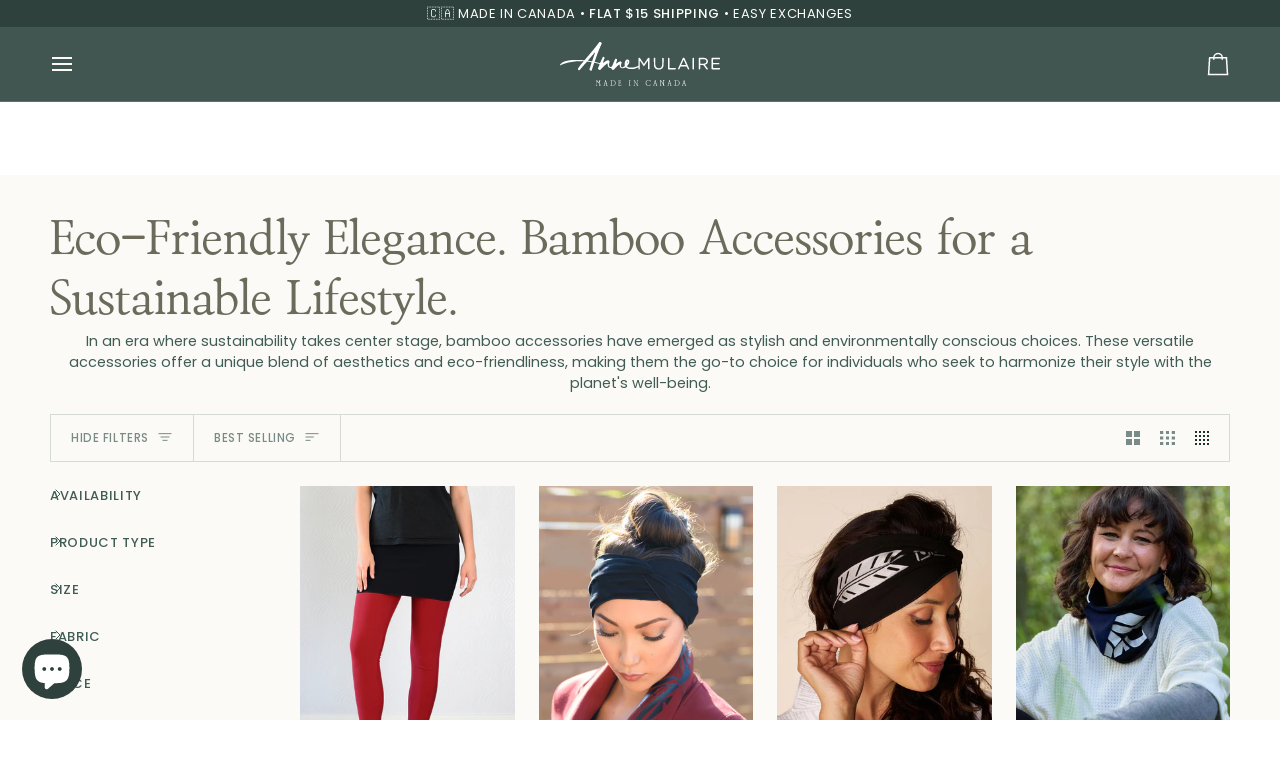

--- FILE ---
content_type: text/html; charset=utf-8
request_url: https://annemulaire.ca/collections/bamboo-accessories
body_size: 79963
content:
<!doctype html>




<html class="no-js" lang="en" ><head>
  <meta charset="utf-8">
  <meta http-equiv="X-UA-Compatible" content="IE=edge,chrome=1">
  <meta name="viewport" content="width=device-width,initial-scale=1,viewport-fit=cover">
  <meta name="theme-color" content="#d9736a"><link rel="canonical" href="https://annemulaire.ca/collections/bamboo-accessories"><!-- ======================= Pipeline Theme V8.1.0 ========================= -->

  <!-- Preloading ================================================================== -->

  <link rel="preconnect" href="https://fonts.shopify.com" crossorigin><link rel="preload" href="//annemulaire.ca/cdn/fonts/poppins/poppins_n4.0ba78fa5af9b0e1a374041b3ceaadf0a43b41362.woff2" as="font" type="font/woff2" crossorigin><link rel="preload" href="//annemulaire.ca/cdn/fonts/libre_baskerville/librebaskerville_n4.2ec9ee517e3ce28d5f1e6c6e75efd8a97e59c189.woff2" as="font" type="font/woff2" crossorigin><link rel="preload" href="//annemulaire.ca/cdn/fonts/poppins/poppins_n4.0ba78fa5af9b0e1a374041b3ceaadf0a43b41362.woff2" as="font" type="font/woff2" crossorigin><!-- Title and description ================================================ --><link rel="shortcut icon" href="//annemulaire.ca/cdn/shop/files/am-2025-favicon_32x32.png?v=1754063254" type="image/png">
  <title>
    

    Bamboo accessories
&ndash; Anne Mulaire

  </title><meta name="description" content="Eco-Friendly Elegance. Bamboo Accessories for a Sustainable Lifestyle. In an era where sustainability takes center stage, bamboo accessories have emerged as stylish and environmentally conscious choices. These versatile accessories offer a unique blend of aesthetics and eco-friendliness, making them the go-to choice fo">
  <!-- /snippets/social-meta-tags.liquid --><meta property="og:site_name" content="Anne Mulaire">
<meta property="og:url" content="https://annemulaire.ca/collections/bamboo-accessories">
<meta property="og:title" content="Bamboo accessories">
<meta property="og:type" content="website">
<meta property="og:description" content="Eco-Friendly Elegance. Bamboo Accessories for a Sustainable Lifestyle. In an era where sustainability takes center stage, bamboo accessories have emerged as stylish and environmentally conscious choices. These versatile accessories offer a unique blend of aesthetics and eco-friendliness, making them the go-to choice fo">
<!-- CSS ================================================================== -->

  <link href="//annemulaire.ca/cdn/shop/t/329/assets/font-settings.css?v=83165072325762627261767146580" rel="stylesheet" type="text/css" media="all" />

  <!-- /snippets/css-variables.liquid -->


<style data-shopify>

:root {
/* ================ Layout Variables ================ */






--LAYOUT-WIDTH: 1450px;
--LAYOUT-GUTTER: 24px;
--LAYOUT-GUTTER-OFFSET: -24px;
--NAV-GUTTER: 15px;
--LAYOUT-OUTER: 50px;

/* ================ Product video ================ */

--COLOR-VIDEO-BG: #f5eee4;


/* ================ Color Variables ================ */

/* === Backgrounds ===*/
--COLOR-BG: #fcfaf7;
--COLOR-BG-ACCENT: #f2eeec;

/* === Text colors ===*/
--COLOR-TEXT-DARK: #1c332d;
--COLOR-TEXT: #3f5c55;
--COLOR-TEXT-LIGHT: #788b86;

/* === Bright color ===*/
--COLOR-PRIMARY: #3f5c55;
--COLOR-PRIMARY-HOVER: #1a352e;
--COLOR-PRIMARY-FADE: rgba(63, 92, 85, 0.05);
--COLOR-PRIMARY-FADE-HOVER: rgba(63, 92, 85, 0.1);--COLOR-PRIMARY-OPPOSITE: #ffffff;

/* === Secondary/link Color ===*/
--COLOR-SECONDARY: #d9736a;
--COLOR-SECONDARY-HOVER: #d72e20;
--COLOR-SECONDARY-FADE: rgba(217, 115, 106, 0.05);
--COLOR-SECONDARY-FADE-HOVER: rgba(217, 115, 106, 0.1);--COLOR-SECONDARY-OPPOSITE: #000000;

/* === Shades of grey ===*/
--COLOR-A5:  rgba(63, 92, 85, 0.05);
--COLOR-A10: rgba(63, 92, 85, 0.1);
--COLOR-A20: rgba(63, 92, 85, 0.2);
--COLOR-A35: rgba(63, 92, 85, 0.35);
--COLOR-A50: rgba(63, 92, 85, 0.5);
--COLOR-A80: rgba(63, 92, 85, 0.8);
--COLOR-A90: rgba(63, 92, 85, 0.9);
--COLOR-A95: rgba(63, 92, 85, 0.95);


/* ================ Inverted Color Variables ================ */

--INVERSE-BG: #425651;
--INVERSE-BG-ACCENT: #2e413d;

/* === Text colors ===*/
--INVERSE-TEXT-DARK: #ffffff;
--INVERSE-TEXT: #fcfaf7;
--INVERSE-TEXT-LIGHT: #c4c9c5;

/* === Bright color ===*/
--INVERSE-PRIMARY: #567e73;
--INVERSE-PRIMARY-HOVER: #2d5b4e;
--INVERSE-PRIMARY-FADE: rgba(86, 126, 115, 0.05);
--INVERSE-PRIMARY-FADE-HOVER: rgba(86, 126, 115, 0.1);--INVERSE-PRIMARY-OPPOSITE: #ffffff;


/* === Second Color ===*/
--INVERSE-SECONDARY: #a56da3;
--INVERSE-SECONDARY-HOVER: #893c86;
--INVERSE-SECONDARY-FADE: rgba(165, 109, 163, 0.05);
--INVERSE-SECONDARY-FADE-HOVER: rgba(165, 109, 163, 0.1);--INVERSE-SECONDARY-OPPOSITE: #ffffff;


/* === Shades of grey ===*/
--INVERSE-A5:  rgba(252, 250, 247, 0.05);
--INVERSE-A10: rgba(252, 250, 247, 0.1);
--INVERSE-A20: rgba(252, 250, 247, 0.2);
--INVERSE-A35: rgba(252, 250, 247, 0.3);
--INVERSE-A80: rgba(252, 250, 247, 0.8);
--INVERSE-A90: rgba(252, 250, 247, 0.9);
--INVERSE-A95: rgba(252, 250, 247, 0.95);


/* ================ Bright Color Variables ================ */

--BRIGHT-BG: #f2eeec;
--BRIGHT-BG-ACCENT: #fcfaf7;

/* === Text colors ===*/
--BRIGHT-TEXT-DARK: #ffffff;
--BRIGHT-TEXT: #fcfaf7;
--BRIGHT-TEXT-LIGHT: #f9f6f4;

/* === Bright color ===*/
--BRIGHT-PRIMARY: #a56da3;
--BRIGHT-PRIMARY-HOVER: #893c86;
--BRIGHT-PRIMARY-FADE: rgba(165, 109, 163, 0.05);
--BRIGHT-PRIMARY-FADE-HOVER: rgba(165, 109, 163, 0.1);--BRIGHT-PRIMARY-OPPOSITE: #ffffff;


/* === Second Color ===*/
--BRIGHT-SECONDARY: #d76b61;
--BRIGHT-SECONDARY-HOVER: #ce2d1e;
--BRIGHT-SECONDARY-FADE: rgba(215, 107, 97, 0.05);
--BRIGHT-SECONDARY-FADE-HOVER: rgba(215, 107, 97, 0.1);--BRIGHT-SECONDARY-OPPOSITE: #000000;


/* === Shades of grey ===*/
--BRIGHT-A5:  rgba(252, 250, 247, 0.05);
--BRIGHT-A10: rgba(252, 250, 247, 0.1);
--BRIGHT-A20: rgba(252, 250, 247, 0.2);
--BRIGHT-A35: rgba(252, 250, 247, 0.3);
--BRIGHT-A80: rgba(252, 250, 247, 0.8);
--BRIGHT-A90: rgba(252, 250, 247, 0.9);
--BRIGHT-A95: rgba(252, 250, 247, 0.95);


/* === Account Bar ===*/
--COLOR-ANNOUNCEMENT-BG: #2e413d;
--COLOR-ANNOUNCEMENT-TEXT: #fcfaf7;

/* === Nav and dropdown link background ===*/
--COLOR-NAV: #425651;
--COLOR-NAV-TEXT: #fcfaf7;
--COLOR-NAV-TEXT-DARK: #efd7b7;
--COLOR-NAV-TEXT-LIGHT: #c4c9c5;
--COLOR-NAV-BORDER: #4c7b70;
--COLOR-NAV-A10: rgba(252, 250, 247, 0.1);
--COLOR-NAV-A50: rgba(252, 250, 247, 0.5);
--COLOR-HIGHLIGHT-LINK: #b55850;

/* === Site Footer ===*/
--COLOR-FOOTER-BG: #425651;
--COLOR-FOOTER-TEXT: #fcfaf7;
--COLOR-FOOTER-A5: rgba(252, 250, 247, 0.05);
--COLOR-FOOTER-A15: rgba(252, 250, 247, 0.15);
--COLOR-FOOTER-A90: rgba(252, 250, 247, 0.9);

/* === Sub-Footer ===*/
--COLOR-SUB-FOOTER-BG: #fcfaf7;
--COLOR-SUB-FOOTER-TEXT: #3f5c55;
--COLOR-SUB-FOOTER-A5: rgba(63, 92, 85, 0.05);
--COLOR-SUB-FOOTER-A15: rgba(63, 92, 85, 0.15);
--COLOR-SUB-FOOTER-A90: rgba(63, 92, 85, 0.9);

/* === Products ===*/
--PRODUCT-GRID-ASPECT-RATIO: 70.0%;

/* === Product badges ===*/
--COLOR-BADGE: #ffffff;
--COLOR-BADGE-TEXT: #424242;
--COLOR-BADGE-TEXT-DARK: #1f1919;
--COLOR-BADGE-TEXT-HOVER: #686868;
--COLOR-BADGE-HAIRLINE: #f6f6f6;

/* === Product item slider ===*/--COLOR-PRODUCT-SLIDER: #ffffff;--COLOR-PRODUCT-SLIDER-OPPOSITE: rgba(13, 13, 13, 0.06);/* === disabled form colors ===*/
--COLOR-DISABLED-BG: #e9eae7;
--COLOR-DISABLED-TEXT: #bac3be;

--INVERSE-DISABLED-BG: #556662;
--INVERSE-DISABLED-TEXT: #838f8b;


/* === Tailwind RGBA Palette ===*/
--RGB-CANVAS: 252 250 247;
--RGB-CONTENT: 63 92 85;
--RGB-PRIMARY: 63 92 85;
--RGB-SECONDARY: 217 115 106;

--RGB-DARK-CANVAS: 66 86 81;
--RGB-DARK-CONTENT: 252 250 247;
--RGB-DARK-PRIMARY: 86 126 115;
--RGB-DARK-SECONDARY: 165 109 163;

--RGB-BRIGHT-CANVAS: 242 238 236;
--RGB-BRIGHT-CONTENT: 252 250 247;
--RGB-BRIGHT-PRIMARY: 165 109 163;
--RGB-BRIGHT-SECONDARY: 215 107 97;

--RGB-PRIMARY-CONTRAST: 255 255 255;
--RGB-SECONDARY-CONTRAST: 0 0 0;

--RGB-DARK-PRIMARY-CONTRAST: 255 255 255;
--RGB-DARK-SECONDARY-CONTRAST: 255 255 255;

--RGB-BRIGHT-PRIMARY-CONTRAST: 255 255 255;
--RGB-BRIGHT-SECONDARY-CONTRAST: 0 0 0;


/* === Button Radius === */
--BUTTON-RADIUS: 6px;


/* === Icon Stroke Width === */
--ICON-STROKE-WIDTH: 1.5px;


/* ================ Typography ================ */

--FONT-STACK-BODY: Poppins, sans-serif;
--FONT-STYLE-BODY: normal;
--FONT-WEIGHT-BODY: 400;
--FONT-WEIGHT-BODY-BOLD: 500;
--FONT-ADJUST-BODY: 1.0;

  --FONT-BODY-TRANSFORM: none;
  --FONT-BODY-LETTER-SPACING: normal;


--FONT-STACK-HEADING: "Libre Baskerville", serif;
--FONT-STYLE-HEADING: normal;
--FONT-WEIGHT-HEADING: 400;
--FONT-WEIGHT-HEADING-BOLD: 700;
--FONT-ADJUST-HEADING: 1.0;

  --FONT-HEADING-TRANSFORM: none;
  --FONT-HEADING-LETTER-SPACING: normal;


--FONT-STACK-ACCENT: Poppins, serif;
--FONT-STYLE-ACCENT: normal;
--FONT-WEIGHT-ACCENT: 400;
--FONT-WEIGHT-ACCENT-BOLD: 500;
--FONT-ADJUST-ACCENT: 1.0;

  --FONT-ACCENT-TRANSFORM: uppercase;
  --FONT-ACCENT-LETTER-SPACING: 0.05em;

--TYPE-STACK-NAV: Poppins, sans-serif;
--TYPE-STYLE-NAV: normal;
--TYPE-ADJUST-NAV: 1.0;
--TYPE-WEIGHT-NAV: 500;

  --FONT-NAV-TRANSFORM: uppercase;
  --FONT-NAV-LETTER-SPACING: 0.05em;

--TYPE-STACK-BUTTON: Poppins, sans-serif;
--TYPE-STYLE-BUTTON: normal;
--TYPE-ADJUST-BUTTON: 1.0;
--TYPE-WEIGHT-BUTTON: 500;

  --FONT-BUTTON-TRANSFORM: none;
  --FONT-BUTTON-LETTER-SPACING: normal;


--TYPE-STACK-KICKER: Poppins, sans-serif;
--TYPE-STYLE-KICKER: normal;
--TYPE-ADJUST-KICKER: 1.0;
--TYPE-WEIGHT-KICKER: 500;

  --FONT-KICKER-TRANSFORM: none;
  --FONT-KICKER-LETTER-SPACING: normal;




--ICO-SELECT: url('//annemulaire.ca/cdn/shop/t/329/assets/ico-select.svg?v=28932656451147986861767146580');


/* ================ Photo correction ================ */
--PHOTO-CORRECTION: 100%;



}


/* ================ Typography ================ */
/* ================ type-scale.com ============ */

/* 1.16 base 13 */
:root {
 --font-1: 10px;
 --font-2: 11.3px;
 --font-3: 12px;
 --font-4: 13px;
 --font-5: 15.5px;
 --font-6: 17px;
 --font-7: 20px;
 --font-8: 23.5px;
 --font-9: 27px;
 --font-10:32px;
 --font-11:37px;
 --font-12:43px;
 --font-13:49px;
 --font-14:57px;
 --font-15:67px;
}

/* 1.175 base 13.5 */
@media only screen and (min-width: 480px) and (max-width: 1099px) {
  :root {
    --font-1: 10px;
    --font-2: 11.5px;
    --font-3: 12.5px;
    --font-4: 13.5px;
    --font-5: 16px;
    --font-6: 18px;
    --font-7: 21px;
    --font-8: 25px;
    --font-9: 29px;
    --font-10:34px;
    --font-11:40px;
    --font-12:47px;
    --font-13:56px;
    --font-14:65px;
   --font-15:77px;
  }
}
/* 1.22 base 14.5 */
@media only screen and (min-width: 1100px) {
  :root {
    --font-1: 10px;
    --font-2: 11.5px;
    --font-3: 13px;
    --font-4: 14.5px;
    --font-5: 17.5px;
    --font-6: 22px;
    --font-7: 26px;
    --font-8: 32px;
    --font-9: 39px;
    --font-10:48px;
    --font-11:58px;
    --font-12:71px;
    --font-13:87px;
    --font-14:106px;
    --font-15:129px;
 }
}


</style>


  <link href="//annemulaire.ca/cdn/shop/t/329/assets/theme.css?v=111940106638163354671767146580" rel="stylesheet" type="text/css" media="all" />
  <link href="//annemulaire.ca/cdn/shop/t/329/assets/custom.css?v=112836120101430784481769462289" rel="stylesheet" type="text/css" media="all" />

  <script>
    document.documentElement.className = document.documentElement.className.replace('no-js', 'js');

    
      document.documentElement.classList.add('aos-initialized');let root = '/';
    if (root[root.length - 1] !== '/') {
      root = `${root}/`;
    }
    var theme = {
      routes: {
        root_url: root,
        cart: '/cart',
        cart_add_url: '/cart/add',
        product_recommendations_url: '/recommendations/products',
        account_addresses_url: '/account/addresses',
        predictive_search_url: '/search/suggest'
      },
      state: {
        cartOpen: null,
      },
      sizes: {
        small: 480,
        medium: 768,
        large: 1100,
        widescreen: 1400
      },
      assets: {
        photoswipe: '//annemulaire.ca/cdn/shop/t/329/assets/photoswipe.js?v=169308975333299535361767146580',
        smoothscroll: '//annemulaire.ca/cdn/shop/t/329/assets/smoothscroll.js?v=37906625415260927261767146580',
        swatches: '//annemulaire.ca/cdn/shop/t/329/assets/swatches.json?v=17256643191622149961767146580',
        noImage: '//annemulaire.ca/cdn/shopifycloud/storefront/assets/no-image-2048-a2addb12.gif',
        
        
        base: '//annemulaire.ca/cdn/shop/t/329/assets/'
        
      },
      strings: {
        swatchesKey: "Color, Colour",
        addToCart: "Add to Cart",
        estimateShipping: "Estimate shipping",
        noShippingAvailable: "We do not ship to this destination.",
        free: "Free",
        from: "From",
        preOrder: "Pre-order",
        soldOut: "Sold Out",
        sale: "Sale",
        subscription: "Subscription",
        unavailable: "Unavailable",
        unitPrice: "Unit price",
        unitPriceSeparator: "per",
        stockout: "All available stock is in cart",
        products: "Products",
        pages: "Pages",
        collections: "Collections",
        resultsFor: "Results for",
        noResultsFor: "No results for",
        articles: "Articles",
        successMessage: "Link copied to clipboard",
      },
      settings: {
        badge_sale_type: "strike",
        animate_hover: true,
        animate_scroll: true,
        show_locale_desktop: null,
        show_locale_mobile: null,
        show_currency_desktop: null,
        show_currency_mobile: null,
        currency_select_type: "country",
        currency_code_enable: true,
        cycle_images_hover_delay: 1.5
      },
      info: {
        name: 'pipeline'
      },
      version: '8.1.0',
      moneyFormat: "${{amount}}",
      shopCurrency: "CAD",
      currencyCode: "CAD"
    }
    let windowInnerHeight = window.innerHeight;
    document.documentElement.style.setProperty('--full-screen', `${windowInnerHeight}px`);
    document.documentElement.style.setProperty('--three-quarters', `${windowInnerHeight * 0.75}px`);
    document.documentElement.style.setProperty('--two-thirds', `${windowInnerHeight * 0.66}px`);
    document.documentElement.style.setProperty('--one-half', `${windowInnerHeight * 0.5}px`);
    document.documentElement.style.setProperty('--one-third', `${windowInnerHeight * 0.33}px`);
    document.documentElement.style.setProperty('--one-fifth', `${windowInnerHeight * 0.2}px`);

    window.isRTL = document.documentElement.getAttribute('dir') === 'rtl';
  </script><!-- Theme Javascript ============================================================== -->
  <script src="//annemulaire.ca/cdn/shop/t/329/assets/vendor.js?v=69555399850987115801767146580" defer="defer"></script>
  <script src="//annemulaire.ca/cdn/shop/t/329/assets/theme.js?v=42391841312106742781767146580" defer="defer"></script>

  
  <script>
    function addLoadingClassToLoadingImages(container) {
      container.querySelectorAll('[data-needs-loading-animation] img').forEach((el) => {
        if (!el.complete) {
          el.parentNode.classList.add('loading-shimmer');
        }
      });
    }

    // Remove loading class from all already loaded images
    function removeLoadingClassFromLoadedImages(container) {
      container.querySelectorAll('img').forEach((el) => {
        if (el.complete) {
          delete el.parentNode.dataset.needsLoadingAnimation;
          el.parentNode.classList.remove('loading-shimmer');
        }
      });
    }

    // Remove loading class from image on `load` event
    function handleImageLoaded(el) {
      if (el.tagName == 'IMG' && el.parentNode.classList.contains('loading-shimmer')) {
        delete el.parentNode.dataset.needsLoadingAnimation;
        el.parentNode.classList.remove('loading-shimmer');
      }
    }

    // Watch for any load events that bubble up from child elements
    document.addEventListener(
      'load',
      (e) => {
        const el = e.target;

        // Capture load events from img tags and then remove their `loading-shimmer` class
        handleImageLoaded(el);
      },
      true
    );

    // Tasks to run when the DOM elements are available
    window.addEventListener('DOMContentLoaded', () => {
      addLoadingClassToLoadingImages(document);
    });
  </script>

  <script>
    (function () {
      function onPageShowEvents() {
        if ('requestIdleCallback' in window) {
          requestIdleCallback(initCartEvent, { timeout: 500 })
        } else {
          initCartEvent()
        }
        function initCartEvent(){
          window.fetch(window.theme.routes.cart + '.js')
          .then((response) => {
            if(!response.ok){
              throw {status: response.statusText};
            }
            return response.json();
          })
          .then((response) => {
            document.dispatchEvent(new CustomEvent('theme:cart:change', {
              detail: {
                cart: response,
              },
              bubbles: true,
            }));
            return response;
          })
          .catch((e) => {
            console.error(e);
          });
        }
      };
      window.onpageshow = onPageShowEvents;
    })();
  </script>

  <script type="text/javascript">
    if (window.MSInputMethodContext && document.documentMode) {
      var scripts = document.getElementsByTagName('script')[0];
      var polyfill = document.createElement("script");
      polyfill.defer = true;
      polyfill.src = "//annemulaire.ca/cdn/shop/t/329/assets/ie11.js?v=144489047535103983231767146580";

      scripts.parentNode.insertBefore(polyfill, scripts);
    }
  </script>

  <!-- Shopify app scripts =========================================================== -->

  <!-- CLARITY HEAT MAP -->
  
  <script type="text/javascript">
    (function(c,l,a,r,i,t,y){
        c[a]=c[a]||function(){(c[a].q=c[a].q||[]).push(arguments)};
        t=l.createElement(r);t.async=1;t.src="https://www.clarity.ms/tag/"+i;
        y=l.getElementsByTagName(r)[0];y.parentNode.insertBefore(t,y);
    })(window, document, "clarity", "script", "p1749g7bpd");
  </script>

  <!---->

  <script>window.performance && window.performance.mark && window.performance.mark('shopify.content_for_header.start');</script><meta name="google-site-verification" content="FNqMf0EMVZ5bVsLK_OuisbOfQxqXru0pV0XYm8Ie_Z0">
<meta name="facebook-domain-verification" content="4ma6mcpu3ftwwsh4ixvcq5rlkuldk1">
<meta id="shopify-digital-wallet" name="shopify-digital-wallet" content="/6945051/digital_wallets/dialog">
<meta name="shopify-checkout-api-token" content="221be5dbb28098d5c154728a6b2d9dc5">
<link rel="alternate" type="application/atom+xml" title="Feed" href="/collections/bamboo-accessories.atom" />
<link rel="alternate" hreflang="x-default" href="https://annemulaire.ca/collections/bamboo-accessories">
<link rel="alternate" hreflang="en" href="https://annemulaire.ca/collections/bamboo-accessories">
<link rel="alternate" hreflang="fr" href="https://annemulaire.ca/fr/collections/bamboo-accessories">
<link rel="alternate" hreflang="en-AC" href="https://annemulaire.com/collections/bamboo-accessories">
<link rel="alternate" hreflang="fr-AC" href="https://annemulaire.com/fr/collections/bamboo-accessories">
<link rel="alternate" hreflang="en-AD" href="https://annemulaire.com/collections/bamboo-accessories">
<link rel="alternate" hreflang="fr-AD" href="https://annemulaire.com/fr/collections/bamboo-accessories">
<link rel="alternate" hreflang="en-AE" href="https://annemulaire.com/collections/bamboo-accessories">
<link rel="alternate" hreflang="fr-AE" href="https://annemulaire.com/fr/collections/bamboo-accessories">
<link rel="alternate" hreflang="en-AF" href="https://annemulaire.com/collections/bamboo-accessories">
<link rel="alternate" hreflang="fr-AF" href="https://annemulaire.com/fr/collections/bamboo-accessories">
<link rel="alternate" hreflang="en-AG" href="https://annemulaire.com/collections/bamboo-accessories">
<link rel="alternate" hreflang="fr-AG" href="https://annemulaire.com/fr/collections/bamboo-accessories">
<link rel="alternate" hreflang="en-AI" href="https://annemulaire.com/collections/bamboo-accessories">
<link rel="alternate" hreflang="fr-AI" href="https://annemulaire.com/fr/collections/bamboo-accessories">
<link rel="alternate" hreflang="en-AL" href="https://annemulaire.com/collections/bamboo-accessories">
<link rel="alternate" hreflang="fr-AL" href="https://annemulaire.com/fr/collections/bamboo-accessories">
<link rel="alternate" hreflang="en-AM" href="https://annemulaire.com/collections/bamboo-accessories">
<link rel="alternate" hreflang="fr-AM" href="https://annemulaire.com/fr/collections/bamboo-accessories">
<link rel="alternate" hreflang="en-AO" href="https://annemulaire.com/collections/bamboo-accessories">
<link rel="alternate" hreflang="fr-AO" href="https://annemulaire.com/fr/collections/bamboo-accessories">
<link rel="alternate" hreflang="en-AR" href="https://annemulaire.com/collections/bamboo-accessories">
<link rel="alternate" hreflang="fr-AR" href="https://annemulaire.com/fr/collections/bamboo-accessories">
<link rel="alternate" hreflang="en-AT" href="https://annemulaire.com/collections/bamboo-accessories">
<link rel="alternate" hreflang="fr-AT" href="https://annemulaire.com/fr/collections/bamboo-accessories">
<link rel="alternate" hreflang="en-AU" href="https://annemulaire.com/collections/bamboo-accessories">
<link rel="alternate" hreflang="fr-AU" href="https://annemulaire.com/fr/collections/bamboo-accessories">
<link rel="alternate" hreflang="en-AW" href="https://annemulaire.com/collections/bamboo-accessories">
<link rel="alternate" hreflang="fr-AW" href="https://annemulaire.com/fr/collections/bamboo-accessories">
<link rel="alternate" hreflang="en-AX" href="https://annemulaire.com/collections/bamboo-accessories">
<link rel="alternate" hreflang="fr-AX" href="https://annemulaire.com/fr/collections/bamboo-accessories">
<link rel="alternate" hreflang="en-AZ" href="https://annemulaire.com/collections/bamboo-accessories">
<link rel="alternate" hreflang="fr-AZ" href="https://annemulaire.com/fr/collections/bamboo-accessories">
<link rel="alternate" hreflang="en-BA" href="https://annemulaire.com/collections/bamboo-accessories">
<link rel="alternate" hreflang="fr-BA" href="https://annemulaire.com/fr/collections/bamboo-accessories">
<link rel="alternate" hreflang="en-BB" href="https://annemulaire.com/collections/bamboo-accessories">
<link rel="alternate" hreflang="fr-BB" href="https://annemulaire.com/fr/collections/bamboo-accessories">
<link rel="alternate" hreflang="en-BD" href="https://annemulaire.com/collections/bamboo-accessories">
<link rel="alternate" hreflang="fr-BD" href="https://annemulaire.com/fr/collections/bamboo-accessories">
<link rel="alternate" hreflang="en-BE" href="https://annemulaire.com/collections/bamboo-accessories">
<link rel="alternate" hreflang="fr-BE" href="https://annemulaire.com/fr/collections/bamboo-accessories">
<link rel="alternate" hreflang="en-BF" href="https://annemulaire.com/collections/bamboo-accessories">
<link rel="alternate" hreflang="fr-BF" href="https://annemulaire.com/fr/collections/bamboo-accessories">
<link rel="alternate" hreflang="en-BG" href="https://annemulaire.com/collections/bamboo-accessories">
<link rel="alternate" hreflang="fr-BG" href="https://annemulaire.com/fr/collections/bamboo-accessories">
<link rel="alternate" hreflang="en-BH" href="https://annemulaire.com/collections/bamboo-accessories">
<link rel="alternate" hreflang="fr-BH" href="https://annemulaire.com/fr/collections/bamboo-accessories">
<link rel="alternate" hreflang="en-BI" href="https://annemulaire.com/collections/bamboo-accessories">
<link rel="alternate" hreflang="fr-BI" href="https://annemulaire.com/fr/collections/bamboo-accessories">
<link rel="alternate" hreflang="en-BJ" href="https://annemulaire.com/collections/bamboo-accessories">
<link rel="alternate" hreflang="fr-BJ" href="https://annemulaire.com/fr/collections/bamboo-accessories">
<link rel="alternate" hreflang="en-BL" href="https://annemulaire.com/collections/bamboo-accessories">
<link rel="alternate" hreflang="fr-BL" href="https://annemulaire.com/fr/collections/bamboo-accessories">
<link rel="alternate" hreflang="en-BM" href="https://annemulaire.com/collections/bamboo-accessories">
<link rel="alternate" hreflang="fr-BM" href="https://annemulaire.com/fr/collections/bamboo-accessories">
<link rel="alternate" hreflang="en-BN" href="https://annemulaire.com/collections/bamboo-accessories">
<link rel="alternate" hreflang="fr-BN" href="https://annemulaire.com/fr/collections/bamboo-accessories">
<link rel="alternate" hreflang="en-BO" href="https://annemulaire.com/collections/bamboo-accessories">
<link rel="alternate" hreflang="fr-BO" href="https://annemulaire.com/fr/collections/bamboo-accessories">
<link rel="alternate" hreflang="en-BQ" href="https://annemulaire.com/collections/bamboo-accessories">
<link rel="alternate" hreflang="fr-BQ" href="https://annemulaire.com/fr/collections/bamboo-accessories">
<link rel="alternate" hreflang="en-BR" href="https://annemulaire.com/collections/bamboo-accessories">
<link rel="alternate" hreflang="fr-BR" href="https://annemulaire.com/fr/collections/bamboo-accessories">
<link rel="alternate" hreflang="en-BS" href="https://annemulaire.com/collections/bamboo-accessories">
<link rel="alternate" hreflang="fr-BS" href="https://annemulaire.com/fr/collections/bamboo-accessories">
<link rel="alternate" hreflang="en-BT" href="https://annemulaire.com/collections/bamboo-accessories">
<link rel="alternate" hreflang="fr-BT" href="https://annemulaire.com/fr/collections/bamboo-accessories">
<link rel="alternate" hreflang="en-BW" href="https://annemulaire.com/collections/bamboo-accessories">
<link rel="alternate" hreflang="fr-BW" href="https://annemulaire.com/fr/collections/bamboo-accessories">
<link rel="alternate" hreflang="en-BY" href="https://annemulaire.com/collections/bamboo-accessories">
<link rel="alternate" hreflang="fr-BY" href="https://annemulaire.com/fr/collections/bamboo-accessories">
<link rel="alternate" hreflang="en-BZ" href="https://annemulaire.com/collections/bamboo-accessories">
<link rel="alternate" hreflang="fr-BZ" href="https://annemulaire.com/fr/collections/bamboo-accessories">
<link rel="alternate" hreflang="en-CC" href="https://annemulaire.com/collections/bamboo-accessories">
<link rel="alternate" hreflang="fr-CC" href="https://annemulaire.com/fr/collections/bamboo-accessories">
<link rel="alternate" hreflang="en-CD" href="https://annemulaire.com/collections/bamboo-accessories">
<link rel="alternate" hreflang="fr-CD" href="https://annemulaire.com/fr/collections/bamboo-accessories">
<link rel="alternate" hreflang="en-CF" href="https://annemulaire.com/collections/bamboo-accessories">
<link rel="alternate" hreflang="fr-CF" href="https://annemulaire.com/fr/collections/bamboo-accessories">
<link rel="alternate" hreflang="en-CG" href="https://annemulaire.com/collections/bamboo-accessories">
<link rel="alternate" hreflang="fr-CG" href="https://annemulaire.com/fr/collections/bamboo-accessories">
<link rel="alternate" hreflang="en-CH" href="https://annemulaire.com/collections/bamboo-accessories">
<link rel="alternate" hreflang="fr-CH" href="https://annemulaire.com/fr/collections/bamboo-accessories">
<link rel="alternate" hreflang="en-CI" href="https://annemulaire.com/collections/bamboo-accessories">
<link rel="alternate" hreflang="fr-CI" href="https://annemulaire.com/fr/collections/bamboo-accessories">
<link rel="alternate" hreflang="en-CK" href="https://annemulaire.com/collections/bamboo-accessories">
<link rel="alternate" hreflang="fr-CK" href="https://annemulaire.com/fr/collections/bamboo-accessories">
<link rel="alternate" hreflang="en-CL" href="https://annemulaire.com/collections/bamboo-accessories">
<link rel="alternate" hreflang="fr-CL" href="https://annemulaire.com/fr/collections/bamboo-accessories">
<link rel="alternate" hreflang="en-CM" href="https://annemulaire.com/collections/bamboo-accessories">
<link rel="alternate" hreflang="fr-CM" href="https://annemulaire.com/fr/collections/bamboo-accessories">
<link rel="alternate" hreflang="en-CN" href="https://annemulaire.com/collections/bamboo-accessories">
<link rel="alternate" hreflang="fr-CN" href="https://annemulaire.com/fr/collections/bamboo-accessories">
<link rel="alternate" hreflang="en-CO" href="https://annemulaire.com/collections/bamboo-accessories">
<link rel="alternate" hreflang="fr-CO" href="https://annemulaire.com/fr/collections/bamboo-accessories">
<link rel="alternate" hreflang="en-CR" href="https://annemulaire.com/collections/bamboo-accessories">
<link rel="alternate" hreflang="fr-CR" href="https://annemulaire.com/fr/collections/bamboo-accessories">
<link rel="alternate" hreflang="en-CV" href="https://annemulaire.com/collections/bamboo-accessories">
<link rel="alternate" hreflang="fr-CV" href="https://annemulaire.com/fr/collections/bamboo-accessories">
<link rel="alternate" hreflang="en-CW" href="https://annemulaire.com/collections/bamboo-accessories">
<link rel="alternate" hreflang="fr-CW" href="https://annemulaire.com/fr/collections/bamboo-accessories">
<link rel="alternate" hreflang="en-CX" href="https://annemulaire.com/collections/bamboo-accessories">
<link rel="alternate" hreflang="fr-CX" href="https://annemulaire.com/fr/collections/bamboo-accessories">
<link rel="alternate" hreflang="en-CY" href="https://annemulaire.com/collections/bamboo-accessories">
<link rel="alternate" hreflang="fr-CY" href="https://annemulaire.com/fr/collections/bamboo-accessories">
<link rel="alternate" hreflang="en-CZ" href="https://annemulaire.com/collections/bamboo-accessories">
<link rel="alternate" hreflang="fr-CZ" href="https://annemulaire.com/fr/collections/bamboo-accessories">
<link rel="alternate" hreflang="en-DE" href="https://annemulaire.com/collections/bamboo-accessories">
<link rel="alternate" hreflang="fr-DE" href="https://annemulaire.com/fr/collections/bamboo-accessories">
<link rel="alternate" hreflang="en-DJ" href="https://annemulaire.com/collections/bamboo-accessories">
<link rel="alternate" hreflang="fr-DJ" href="https://annemulaire.com/fr/collections/bamboo-accessories">
<link rel="alternate" hreflang="en-DK" href="https://annemulaire.com/collections/bamboo-accessories">
<link rel="alternate" hreflang="fr-DK" href="https://annemulaire.com/fr/collections/bamboo-accessories">
<link rel="alternate" hreflang="en-DM" href="https://annemulaire.com/collections/bamboo-accessories">
<link rel="alternate" hreflang="fr-DM" href="https://annemulaire.com/fr/collections/bamboo-accessories">
<link rel="alternate" hreflang="en-DO" href="https://annemulaire.com/collections/bamboo-accessories">
<link rel="alternate" hreflang="fr-DO" href="https://annemulaire.com/fr/collections/bamboo-accessories">
<link rel="alternate" hreflang="en-DZ" href="https://annemulaire.com/collections/bamboo-accessories">
<link rel="alternate" hreflang="fr-DZ" href="https://annemulaire.com/fr/collections/bamboo-accessories">
<link rel="alternate" hreflang="en-EC" href="https://annemulaire.com/collections/bamboo-accessories">
<link rel="alternate" hreflang="fr-EC" href="https://annemulaire.com/fr/collections/bamboo-accessories">
<link rel="alternate" hreflang="en-EE" href="https://annemulaire.com/collections/bamboo-accessories">
<link rel="alternate" hreflang="fr-EE" href="https://annemulaire.com/fr/collections/bamboo-accessories">
<link rel="alternate" hreflang="en-EG" href="https://annemulaire.com/collections/bamboo-accessories">
<link rel="alternate" hreflang="fr-EG" href="https://annemulaire.com/fr/collections/bamboo-accessories">
<link rel="alternate" hreflang="en-EH" href="https://annemulaire.com/collections/bamboo-accessories">
<link rel="alternate" hreflang="fr-EH" href="https://annemulaire.com/fr/collections/bamboo-accessories">
<link rel="alternate" hreflang="en-ER" href="https://annemulaire.com/collections/bamboo-accessories">
<link rel="alternate" hreflang="fr-ER" href="https://annemulaire.com/fr/collections/bamboo-accessories">
<link rel="alternate" hreflang="en-ES" href="https://annemulaire.com/collections/bamboo-accessories">
<link rel="alternate" hreflang="fr-ES" href="https://annemulaire.com/fr/collections/bamboo-accessories">
<link rel="alternate" hreflang="en-ET" href="https://annemulaire.com/collections/bamboo-accessories">
<link rel="alternate" hreflang="fr-ET" href="https://annemulaire.com/fr/collections/bamboo-accessories">
<link rel="alternate" hreflang="en-FI" href="https://annemulaire.com/collections/bamboo-accessories">
<link rel="alternate" hreflang="fr-FI" href="https://annemulaire.com/fr/collections/bamboo-accessories">
<link rel="alternate" hreflang="en-FJ" href="https://annemulaire.com/collections/bamboo-accessories">
<link rel="alternate" hreflang="fr-FJ" href="https://annemulaire.com/fr/collections/bamboo-accessories">
<link rel="alternate" hreflang="en-FK" href="https://annemulaire.com/collections/bamboo-accessories">
<link rel="alternate" hreflang="fr-FK" href="https://annemulaire.com/fr/collections/bamboo-accessories">
<link rel="alternate" hreflang="en-FO" href="https://annemulaire.com/collections/bamboo-accessories">
<link rel="alternate" hreflang="fr-FO" href="https://annemulaire.com/fr/collections/bamboo-accessories">
<link rel="alternate" hreflang="en-FR" href="https://annemulaire.com/collections/bamboo-accessories">
<link rel="alternate" hreflang="fr-FR" href="https://annemulaire.com/fr/collections/bamboo-accessories">
<link rel="alternate" hreflang="en-GA" href="https://annemulaire.com/collections/bamboo-accessories">
<link rel="alternate" hreflang="fr-GA" href="https://annemulaire.com/fr/collections/bamboo-accessories">
<link rel="alternate" hreflang="en-GB" href="https://annemulaire.com/collections/bamboo-accessories">
<link rel="alternate" hreflang="fr-GB" href="https://annemulaire.com/fr/collections/bamboo-accessories">
<link rel="alternate" hreflang="en-GD" href="https://annemulaire.com/collections/bamboo-accessories">
<link rel="alternate" hreflang="fr-GD" href="https://annemulaire.com/fr/collections/bamboo-accessories">
<link rel="alternate" hreflang="en-GE" href="https://annemulaire.com/collections/bamboo-accessories">
<link rel="alternate" hreflang="fr-GE" href="https://annemulaire.com/fr/collections/bamboo-accessories">
<link rel="alternate" hreflang="en-GF" href="https://annemulaire.com/collections/bamboo-accessories">
<link rel="alternate" hreflang="fr-GF" href="https://annemulaire.com/fr/collections/bamboo-accessories">
<link rel="alternate" hreflang="en-GG" href="https://annemulaire.com/collections/bamboo-accessories">
<link rel="alternate" hreflang="fr-GG" href="https://annemulaire.com/fr/collections/bamboo-accessories">
<link rel="alternate" hreflang="en-GH" href="https://annemulaire.com/collections/bamboo-accessories">
<link rel="alternate" hreflang="fr-GH" href="https://annemulaire.com/fr/collections/bamboo-accessories">
<link rel="alternate" hreflang="en-GI" href="https://annemulaire.com/collections/bamboo-accessories">
<link rel="alternate" hreflang="fr-GI" href="https://annemulaire.com/fr/collections/bamboo-accessories">
<link rel="alternate" hreflang="en-GL" href="https://annemulaire.com/collections/bamboo-accessories">
<link rel="alternate" hreflang="fr-GL" href="https://annemulaire.com/fr/collections/bamboo-accessories">
<link rel="alternate" hreflang="en-GM" href="https://annemulaire.com/collections/bamboo-accessories">
<link rel="alternate" hreflang="fr-GM" href="https://annemulaire.com/fr/collections/bamboo-accessories">
<link rel="alternate" hreflang="en-GN" href="https://annemulaire.com/collections/bamboo-accessories">
<link rel="alternate" hreflang="fr-GN" href="https://annemulaire.com/fr/collections/bamboo-accessories">
<link rel="alternate" hreflang="en-GP" href="https://annemulaire.com/collections/bamboo-accessories">
<link rel="alternate" hreflang="fr-GP" href="https://annemulaire.com/fr/collections/bamboo-accessories">
<link rel="alternate" hreflang="en-GQ" href="https://annemulaire.com/collections/bamboo-accessories">
<link rel="alternate" hreflang="fr-GQ" href="https://annemulaire.com/fr/collections/bamboo-accessories">
<link rel="alternate" hreflang="en-GR" href="https://annemulaire.com/collections/bamboo-accessories">
<link rel="alternate" hreflang="fr-GR" href="https://annemulaire.com/fr/collections/bamboo-accessories">
<link rel="alternate" hreflang="en-GS" href="https://annemulaire.com/collections/bamboo-accessories">
<link rel="alternate" hreflang="fr-GS" href="https://annemulaire.com/fr/collections/bamboo-accessories">
<link rel="alternate" hreflang="en-GT" href="https://annemulaire.com/collections/bamboo-accessories">
<link rel="alternate" hreflang="fr-GT" href="https://annemulaire.com/fr/collections/bamboo-accessories">
<link rel="alternate" hreflang="en-GW" href="https://annemulaire.com/collections/bamboo-accessories">
<link rel="alternate" hreflang="fr-GW" href="https://annemulaire.com/fr/collections/bamboo-accessories">
<link rel="alternate" hreflang="en-GY" href="https://annemulaire.com/collections/bamboo-accessories">
<link rel="alternate" hreflang="fr-GY" href="https://annemulaire.com/fr/collections/bamboo-accessories">
<link rel="alternate" hreflang="en-HK" href="https://annemulaire.com/collections/bamboo-accessories">
<link rel="alternate" hreflang="fr-HK" href="https://annemulaire.com/fr/collections/bamboo-accessories">
<link rel="alternate" hreflang="en-HN" href="https://annemulaire.com/collections/bamboo-accessories">
<link rel="alternate" hreflang="fr-HN" href="https://annemulaire.com/fr/collections/bamboo-accessories">
<link rel="alternate" hreflang="en-HR" href="https://annemulaire.com/collections/bamboo-accessories">
<link rel="alternate" hreflang="fr-HR" href="https://annemulaire.com/fr/collections/bamboo-accessories">
<link rel="alternate" hreflang="en-HT" href="https://annemulaire.com/collections/bamboo-accessories">
<link rel="alternate" hreflang="fr-HT" href="https://annemulaire.com/fr/collections/bamboo-accessories">
<link rel="alternate" hreflang="en-HU" href="https://annemulaire.com/collections/bamboo-accessories">
<link rel="alternate" hreflang="fr-HU" href="https://annemulaire.com/fr/collections/bamboo-accessories">
<link rel="alternate" hreflang="en-ID" href="https://annemulaire.com/collections/bamboo-accessories">
<link rel="alternate" hreflang="fr-ID" href="https://annemulaire.com/fr/collections/bamboo-accessories">
<link rel="alternate" hreflang="en-IE" href="https://annemulaire.com/collections/bamboo-accessories">
<link rel="alternate" hreflang="fr-IE" href="https://annemulaire.com/fr/collections/bamboo-accessories">
<link rel="alternate" hreflang="en-IL" href="https://annemulaire.com/collections/bamboo-accessories">
<link rel="alternate" hreflang="fr-IL" href="https://annemulaire.com/fr/collections/bamboo-accessories">
<link rel="alternate" hreflang="en-IM" href="https://annemulaire.com/collections/bamboo-accessories">
<link rel="alternate" hreflang="fr-IM" href="https://annemulaire.com/fr/collections/bamboo-accessories">
<link rel="alternate" hreflang="en-IN" href="https://annemulaire.com/collections/bamboo-accessories">
<link rel="alternate" hreflang="fr-IN" href="https://annemulaire.com/fr/collections/bamboo-accessories">
<link rel="alternate" hreflang="en-IO" href="https://annemulaire.com/collections/bamboo-accessories">
<link rel="alternate" hreflang="fr-IO" href="https://annemulaire.com/fr/collections/bamboo-accessories">
<link rel="alternate" hreflang="en-IQ" href="https://annemulaire.com/collections/bamboo-accessories">
<link rel="alternate" hreflang="fr-IQ" href="https://annemulaire.com/fr/collections/bamboo-accessories">
<link rel="alternate" hreflang="en-IS" href="https://annemulaire.com/collections/bamboo-accessories">
<link rel="alternate" hreflang="fr-IS" href="https://annemulaire.com/fr/collections/bamboo-accessories">
<link rel="alternate" hreflang="en-IT" href="https://annemulaire.com/collections/bamboo-accessories">
<link rel="alternate" hreflang="fr-IT" href="https://annemulaire.com/fr/collections/bamboo-accessories">
<link rel="alternate" hreflang="en-JE" href="https://annemulaire.com/collections/bamboo-accessories">
<link rel="alternate" hreflang="fr-JE" href="https://annemulaire.com/fr/collections/bamboo-accessories">
<link rel="alternate" hreflang="en-JM" href="https://annemulaire.com/collections/bamboo-accessories">
<link rel="alternate" hreflang="fr-JM" href="https://annemulaire.com/fr/collections/bamboo-accessories">
<link rel="alternate" hreflang="en-JO" href="https://annemulaire.com/collections/bamboo-accessories">
<link rel="alternate" hreflang="fr-JO" href="https://annemulaire.com/fr/collections/bamboo-accessories">
<link rel="alternate" hreflang="en-JP" href="https://annemulaire.com/collections/bamboo-accessories">
<link rel="alternate" hreflang="fr-JP" href="https://annemulaire.com/fr/collections/bamboo-accessories">
<link rel="alternate" hreflang="en-KE" href="https://annemulaire.com/collections/bamboo-accessories">
<link rel="alternate" hreflang="fr-KE" href="https://annemulaire.com/fr/collections/bamboo-accessories">
<link rel="alternate" hreflang="en-KG" href="https://annemulaire.com/collections/bamboo-accessories">
<link rel="alternate" hreflang="fr-KG" href="https://annemulaire.com/fr/collections/bamboo-accessories">
<link rel="alternate" hreflang="en-KH" href="https://annemulaire.com/collections/bamboo-accessories">
<link rel="alternate" hreflang="fr-KH" href="https://annemulaire.com/fr/collections/bamboo-accessories">
<link rel="alternate" hreflang="en-KI" href="https://annemulaire.com/collections/bamboo-accessories">
<link rel="alternate" hreflang="fr-KI" href="https://annemulaire.com/fr/collections/bamboo-accessories">
<link rel="alternate" hreflang="en-KM" href="https://annemulaire.com/collections/bamboo-accessories">
<link rel="alternate" hreflang="fr-KM" href="https://annemulaire.com/fr/collections/bamboo-accessories">
<link rel="alternate" hreflang="en-KN" href="https://annemulaire.com/collections/bamboo-accessories">
<link rel="alternate" hreflang="fr-KN" href="https://annemulaire.com/fr/collections/bamboo-accessories">
<link rel="alternate" hreflang="en-KR" href="https://annemulaire.com/collections/bamboo-accessories">
<link rel="alternate" hreflang="fr-KR" href="https://annemulaire.com/fr/collections/bamboo-accessories">
<link rel="alternate" hreflang="en-KW" href="https://annemulaire.com/collections/bamboo-accessories">
<link rel="alternate" hreflang="fr-KW" href="https://annemulaire.com/fr/collections/bamboo-accessories">
<link rel="alternate" hreflang="en-KY" href="https://annemulaire.com/collections/bamboo-accessories">
<link rel="alternate" hreflang="fr-KY" href="https://annemulaire.com/fr/collections/bamboo-accessories">
<link rel="alternate" hreflang="en-KZ" href="https://annemulaire.com/collections/bamboo-accessories">
<link rel="alternate" hreflang="fr-KZ" href="https://annemulaire.com/fr/collections/bamboo-accessories">
<link rel="alternate" hreflang="en-LA" href="https://annemulaire.com/collections/bamboo-accessories">
<link rel="alternate" hreflang="fr-LA" href="https://annemulaire.com/fr/collections/bamboo-accessories">
<link rel="alternate" hreflang="en-LB" href="https://annemulaire.com/collections/bamboo-accessories">
<link rel="alternate" hreflang="fr-LB" href="https://annemulaire.com/fr/collections/bamboo-accessories">
<link rel="alternate" hreflang="en-LC" href="https://annemulaire.com/collections/bamboo-accessories">
<link rel="alternate" hreflang="fr-LC" href="https://annemulaire.com/fr/collections/bamboo-accessories">
<link rel="alternate" hreflang="en-LI" href="https://annemulaire.com/collections/bamboo-accessories">
<link rel="alternate" hreflang="fr-LI" href="https://annemulaire.com/fr/collections/bamboo-accessories">
<link rel="alternate" hreflang="en-LK" href="https://annemulaire.com/collections/bamboo-accessories">
<link rel="alternate" hreflang="fr-LK" href="https://annemulaire.com/fr/collections/bamboo-accessories">
<link rel="alternate" hreflang="en-LR" href="https://annemulaire.com/collections/bamboo-accessories">
<link rel="alternate" hreflang="fr-LR" href="https://annemulaire.com/fr/collections/bamboo-accessories">
<link rel="alternate" hreflang="en-LS" href="https://annemulaire.com/collections/bamboo-accessories">
<link rel="alternate" hreflang="fr-LS" href="https://annemulaire.com/fr/collections/bamboo-accessories">
<link rel="alternate" hreflang="en-LT" href="https://annemulaire.com/collections/bamboo-accessories">
<link rel="alternate" hreflang="fr-LT" href="https://annemulaire.com/fr/collections/bamboo-accessories">
<link rel="alternate" hreflang="en-LU" href="https://annemulaire.com/collections/bamboo-accessories">
<link rel="alternate" hreflang="fr-LU" href="https://annemulaire.com/fr/collections/bamboo-accessories">
<link rel="alternate" hreflang="en-LV" href="https://annemulaire.com/collections/bamboo-accessories">
<link rel="alternate" hreflang="fr-LV" href="https://annemulaire.com/fr/collections/bamboo-accessories">
<link rel="alternate" hreflang="en-LY" href="https://annemulaire.com/collections/bamboo-accessories">
<link rel="alternate" hreflang="fr-LY" href="https://annemulaire.com/fr/collections/bamboo-accessories">
<link rel="alternate" hreflang="en-MA" href="https://annemulaire.com/collections/bamboo-accessories">
<link rel="alternate" hreflang="fr-MA" href="https://annemulaire.com/fr/collections/bamboo-accessories">
<link rel="alternate" hreflang="en-MC" href="https://annemulaire.com/collections/bamboo-accessories">
<link rel="alternate" hreflang="fr-MC" href="https://annemulaire.com/fr/collections/bamboo-accessories">
<link rel="alternate" hreflang="en-MD" href="https://annemulaire.com/collections/bamboo-accessories">
<link rel="alternate" hreflang="fr-MD" href="https://annemulaire.com/fr/collections/bamboo-accessories">
<link rel="alternate" hreflang="en-ME" href="https://annemulaire.com/collections/bamboo-accessories">
<link rel="alternate" hreflang="fr-ME" href="https://annemulaire.com/fr/collections/bamboo-accessories">
<link rel="alternate" hreflang="en-MF" href="https://annemulaire.com/collections/bamboo-accessories">
<link rel="alternate" hreflang="fr-MF" href="https://annemulaire.com/fr/collections/bamboo-accessories">
<link rel="alternate" hreflang="en-MG" href="https://annemulaire.com/collections/bamboo-accessories">
<link rel="alternate" hreflang="fr-MG" href="https://annemulaire.com/fr/collections/bamboo-accessories">
<link rel="alternate" hreflang="en-MK" href="https://annemulaire.com/collections/bamboo-accessories">
<link rel="alternate" hreflang="fr-MK" href="https://annemulaire.com/fr/collections/bamboo-accessories">
<link rel="alternate" hreflang="en-ML" href="https://annemulaire.com/collections/bamboo-accessories">
<link rel="alternate" hreflang="fr-ML" href="https://annemulaire.com/fr/collections/bamboo-accessories">
<link rel="alternate" hreflang="en-MM" href="https://annemulaire.com/collections/bamboo-accessories">
<link rel="alternate" hreflang="fr-MM" href="https://annemulaire.com/fr/collections/bamboo-accessories">
<link rel="alternate" hreflang="en-MN" href="https://annemulaire.com/collections/bamboo-accessories">
<link rel="alternate" hreflang="fr-MN" href="https://annemulaire.com/fr/collections/bamboo-accessories">
<link rel="alternate" hreflang="en-MO" href="https://annemulaire.com/collections/bamboo-accessories">
<link rel="alternate" hreflang="fr-MO" href="https://annemulaire.com/fr/collections/bamboo-accessories">
<link rel="alternate" hreflang="en-MQ" href="https://annemulaire.com/collections/bamboo-accessories">
<link rel="alternate" hreflang="fr-MQ" href="https://annemulaire.com/fr/collections/bamboo-accessories">
<link rel="alternate" hreflang="en-MR" href="https://annemulaire.com/collections/bamboo-accessories">
<link rel="alternate" hreflang="fr-MR" href="https://annemulaire.com/fr/collections/bamboo-accessories">
<link rel="alternate" hreflang="en-MS" href="https://annemulaire.com/collections/bamboo-accessories">
<link rel="alternate" hreflang="fr-MS" href="https://annemulaire.com/fr/collections/bamboo-accessories">
<link rel="alternate" hreflang="en-MT" href="https://annemulaire.com/collections/bamboo-accessories">
<link rel="alternate" hreflang="fr-MT" href="https://annemulaire.com/fr/collections/bamboo-accessories">
<link rel="alternate" hreflang="en-MU" href="https://annemulaire.com/collections/bamboo-accessories">
<link rel="alternate" hreflang="fr-MU" href="https://annemulaire.com/fr/collections/bamboo-accessories">
<link rel="alternate" hreflang="en-MV" href="https://annemulaire.com/collections/bamboo-accessories">
<link rel="alternate" hreflang="fr-MV" href="https://annemulaire.com/fr/collections/bamboo-accessories">
<link rel="alternate" hreflang="en-MW" href="https://annemulaire.com/collections/bamboo-accessories">
<link rel="alternate" hreflang="fr-MW" href="https://annemulaire.com/fr/collections/bamboo-accessories">
<link rel="alternate" hreflang="en-MX" href="https://annemulaire.com/collections/bamboo-accessories">
<link rel="alternate" hreflang="fr-MX" href="https://annemulaire.com/fr/collections/bamboo-accessories">
<link rel="alternate" hreflang="en-MY" href="https://annemulaire.com/collections/bamboo-accessories">
<link rel="alternate" hreflang="fr-MY" href="https://annemulaire.com/fr/collections/bamboo-accessories">
<link rel="alternate" hreflang="en-MZ" href="https://annemulaire.com/collections/bamboo-accessories">
<link rel="alternate" hreflang="fr-MZ" href="https://annemulaire.com/fr/collections/bamboo-accessories">
<link rel="alternate" hreflang="en-NA" href="https://annemulaire.com/collections/bamboo-accessories">
<link rel="alternate" hreflang="fr-NA" href="https://annemulaire.com/fr/collections/bamboo-accessories">
<link rel="alternate" hreflang="en-NC" href="https://annemulaire.com/collections/bamboo-accessories">
<link rel="alternate" hreflang="fr-NC" href="https://annemulaire.com/fr/collections/bamboo-accessories">
<link rel="alternate" hreflang="en-NE" href="https://annemulaire.com/collections/bamboo-accessories">
<link rel="alternate" hreflang="fr-NE" href="https://annemulaire.com/fr/collections/bamboo-accessories">
<link rel="alternate" hreflang="en-NF" href="https://annemulaire.com/collections/bamboo-accessories">
<link rel="alternate" hreflang="fr-NF" href="https://annemulaire.com/fr/collections/bamboo-accessories">
<link rel="alternate" hreflang="en-NG" href="https://annemulaire.com/collections/bamboo-accessories">
<link rel="alternate" hreflang="fr-NG" href="https://annemulaire.com/fr/collections/bamboo-accessories">
<link rel="alternate" hreflang="en-NI" href="https://annemulaire.com/collections/bamboo-accessories">
<link rel="alternate" hreflang="fr-NI" href="https://annemulaire.com/fr/collections/bamboo-accessories">
<link rel="alternate" hreflang="en-NL" href="https://annemulaire.com/collections/bamboo-accessories">
<link rel="alternate" hreflang="fr-NL" href="https://annemulaire.com/fr/collections/bamboo-accessories">
<link rel="alternate" hreflang="en-NO" href="https://annemulaire.com/collections/bamboo-accessories">
<link rel="alternate" hreflang="fr-NO" href="https://annemulaire.com/fr/collections/bamboo-accessories">
<link rel="alternate" hreflang="en-NP" href="https://annemulaire.com/collections/bamboo-accessories">
<link rel="alternate" hreflang="fr-NP" href="https://annemulaire.com/fr/collections/bamboo-accessories">
<link rel="alternate" hreflang="en-NR" href="https://annemulaire.com/collections/bamboo-accessories">
<link rel="alternate" hreflang="fr-NR" href="https://annemulaire.com/fr/collections/bamboo-accessories">
<link rel="alternate" hreflang="en-NU" href="https://annemulaire.com/collections/bamboo-accessories">
<link rel="alternate" hreflang="fr-NU" href="https://annemulaire.com/fr/collections/bamboo-accessories">
<link rel="alternate" hreflang="en-NZ" href="https://annemulaire.com/collections/bamboo-accessories">
<link rel="alternate" hreflang="fr-NZ" href="https://annemulaire.com/fr/collections/bamboo-accessories">
<link rel="alternate" hreflang="en-OM" href="https://annemulaire.com/collections/bamboo-accessories">
<link rel="alternate" hreflang="fr-OM" href="https://annemulaire.com/fr/collections/bamboo-accessories">
<link rel="alternate" hreflang="en-PA" href="https://annemulaire.com/collections/bamboo-accessories">
<link rel="alternate" hreflang="fr-PA" href="https://annemulaire.com/fr/collections/bamboo-accessories">
<link rel="alternate" hreflang="en-PE" href="https://annemulaire.com/collections/bamboo-accessories">
<link rel="alternate" hreflang="fr-PE" href="https://annemulaire.com/fr/collections/bamboo-accessories">
<link rel="alternate" hreflang="en-PF" href="https://annemulaire.com/collections/bamboo-accessories">
<link rel="alternate" hreflang="fr-PF" href="https://annemulaire.com/fr/collections/bamboo-accessories">
<link rel="alternate" hreflang="en-PG" href="https://annemulaire.com/collections/bamboo-accessories">
<link rel="alternate" hreflang="fr-PG" href="https://annemulaire.com/fr/collections/bamboo-accessories">
<link rel="alternate" hreflang="en-PH" href="https://annemulaire.com/collections/bamboo-accessories">
<link rel="alternate" hreflang="fr-PH" href="https://annemulaire.com/fr/collections/bamboo-accessories">
<link rel="alternate" hreflang="en-PK" href="https://annemulaire.com/collections/bamboo-accessories">
<link rel="alternate" hreflang="fr-PK" href="https://annemulaire.com/fr/collections/bamboo-accessories">
<link rel="alternate" hreflang="en-PL" href="https://annemulaire.com/collections/bamboo-accessories">
<link rel="alternate" hreflang="fr-PL" href="https://annemulaire.com/fr/collections/bamboo-accessories">
<link rel="alternate" hreflang="en-PM" href="https://annemulaire.com/collections/bamboo-accessories">
<link rel="alternate" hreflang="fr-PM" href="https://annemulaire.com/fr/collections/bamboo-accessories">
<link rel="alternate" hreflang="en-PN" href="https://annemulaire.com/collections/bamboo-accessories">
<link rel="alternate" hreflang="fr-PN" href="https://annemulaire.com/fr/collections/bamboo-accessories">
<link rel="alternate" hreflang="en-PS" href="https://annemulaire.com/collections/bamboo-accessories">
<link rel="alternate" hreflang="fr-PS" href="https://annemulaire.com/fr/collections/bamboo-accessories">
<link rel="alternate" hreflang="en-PT" href="https://annemulaire.com/collections/bamboo-accessories">
<link rel="alternate" hreflang="fr-PT" href="https://annemulaire.com/fr/collections/bamboo-accessories">
<link rel="alternate" hreflang="en-PY" href="https://annemulaire.com/collections/bamboo-accessories">
<link rel="alternate" hreflang="fr-PY" href="https://annemulaire.com/fr/collections/bamboo-accessories">
<link rel="alternate" hreflang="en-QA" href="https://annemulaire.com/collections/bamboo-accessories">
<link rel="alternate" hreflang="fr-QA" href="https://annemulaire.com/fr/collections/bamboo-accessories">
<link rel="alternate" hreflang="en-RE" href="https://annemulaire.com/collections/bamboo-accessories">
<link rel="alternate" hreflang="fr-RE" href="https://annemulaire.com/fr/collections/bamboo-accessories">
<link rel="alternate" hreflang="en-RO" href="https://annemulaire.com/collections/bamboo-accessories">
<link rel="alternate" hreflang="fr-RO" href="https://annemulaire.com/fr/collections/bamboo-accessories">
<link rel="alternate" hreflang="en-RS" href="https://annemulaire.com/collections/bamboo-accessories">
<link rel="alternate" hreflang="fr-RS" href="https://annemulaire.com/fr/collections/bamboo-accessories">
<link rel="alternate" hreflang="en-RU" href="https://annemulaire.com/collections/bamboo-accessories">
<link rel="alternate" hreflang="fr-RU" href="https://annemulaire.com/fr/collections/bamboo-accessories">
<link rel="alternate" hreflang="en-RW" href="https://annemulaire.com/collections/bamboo-accessories">
<link rel="alternate" hreflang="fr-RW" href="https://annemulaire.com/fr/collections/bamboo-accessories">
<link rel="alternate" hreflang="en-SA" href="https://annemulaire.com/collections/bamboo-accessories">
<link rel="alternate" hreflang="fr-SA" href="https://annemulaire.com/fr/collections/bamboo-accessories">
<link rel="alternate" hreflang="en-SB" href="https://annemulaire.com/collections/bamboo-accessories">
<link rel="alternate" hreflang="fr-SB" href="https://annemulaire.com/fr/collections/bamboo-accessories">
<link rel="alternate" hreflang="en-SC" href="https://annemulaire.com/collections/bamboo-accessories">
<link rel="alternate" hreflang="fr-SC" href="https://annemulaire.com/fr/collections/bamboo-accessories">
<link rel="alternate" hreflang="en-SD" href="https://annemulaire.com/collections/bamboo-accessories">
<link rel="alternate" hreflang="fr-SD" href="https://annemulaire.com/fr/collections/bamboo-accessories">
<link rel="alternate" hreflang="en-SE" href="https://annemulaire.com/collections/bamboo-accessories">
<link rel="alternate" hreflang="fr-SE" href="https://annemulaire.com/fr/collections/bamboo-accessories">
<link rel="alternate" hreflang="en-SG" href="https://annemulaire.com/collections/bamboo-accessories">
<link rel="alternate" hreflang="fr-SG" href="https://annemulaire.com/fr/collections/bamboo-accessories">
<link rel="alternate" hreflang="en-SH" href="https://annemulaire.com/collections/bamboo-accessories">
<link rel="alternate" hreflang="fr-SH" href="https://annemulaire.com/fr/collections/bamboo-accessories">
<link rel="alternate" hreflang="en-SI" href="https://annemulaire.com/collections/bamboo-accessories">
<link rel="alternate" hreflang="fr-SI" href="https://annemulaire.com/fr/collections/bamboo-accessories">
<link rel="alternate" hreflang="en-SJ" href="https://annemulaire.com/collections/bamboo-accessories">
<link rel="alternate" hreflang="fr-SJ" href="https://annemulaire.com/fr/collections/bamboo-accessories">
<link rel="alternate" hreflang="en-SK" href="https://annemulaire.com/collections/bamboo-accessories">
<link rel="alternate" hreflang="fr-SK" href="https://annemulaire.com/fr/collections/bamboo-accessories">
<link rel="alternate" hreflang="en-SL" href="https://annemulaire.com/collections/bamboo-accessories">
<link rel="alternate" hreflang="fr-SL" href="https://annemulaire.com/fr/collections/bamboo-accessories">
<link rel="alternate" hreflang="en-SM" href="https://annemulaire.com/collections/bamboo-accessories">
<link rel="alternate" hreflang="fr-SM" href="https://annemulaire.com/fr/collections/bamboo-accessories">
<link rel="alternate" hreflang="en-SN" href="https://annemulaire.com/collections/bamboo-accessories">
<link rel="alternate" hreflang="fr-SN" href="https://annemulaire.com/fr/collections/bamboo-accessories">
<link rel="alternate" hreflang="en-SO" href="https://annemulaire.com/collections/bamboo-accessories">
<link rel="alternate" hreflang="fr-SO" href="https://annemulaire.com/fr/collections/bamboo-accessories">
<link rel="alternate" hreflang="en-SR" href="https://annemulaire.com/collections/bamboo-accessories">
<link rel="alternate" hreflang="fr-SR" href="https://annemulaire.com/fr/collections/bamboo-accessories">
<link rel="alternate" hreflang="en-SS" href="https://annemulaire.com/collections/bamboo-accessories">
<link rel="alternate" hreflang="fr-SS" href="https://annemulaire.com/fr/collections/bamboo-accessories">
<link rel="alternate" hreflang="en-ST" href="https://annemulaire.com/collections/bamboo-accessories">
<link rel="alternate" hreflang="fr-ST" href="https://annemulaire.com/fr/collections/bamboo-accessories">
<link rel="alternate" hreflang="en-SV" href="https://annemulaire.com/collections/bamboo-accessories">
<link rel="alternate" hreflang="fr-SV" href="https://annemulaire.com/fr/collections/bamboo-accessories">
<link rel="alternate" hreflang="en-SX" href="https://annemulaire.com/collections/bamboo-accessories">
<link rel="alternate" hreflang="fr-SX" href="https://annemulaire.com/fr/collections/bamboo-accessories">
<link rel="alternate" hreflang="en-SZ" href="https://annemulaire.com/collections/bamboo-accessories">
<link rel="alternate" hreflang="fr-SZ" href="https://annemulaire.com/fr/collections/bamboo-accessories">
<link rel="alternate" hreflang="en-TA" href="https://annemulaire.com/collections/bamboo-accessories">
<link rel="alternate" hreflang="fr-TA" href="https://annemulaire.com/fr/collections/bamboo-accessories">
<link rel="alternate" hreflang="en-TC" href="https://annemulaire.com/collections/bamboo-accessories">
<link rel="alternate" hreflang="fr-TC" href="https://annemulaire.com/fr/collections/bamboo-accessories">
<link rel="alternate" hreflang="en-TD" href="https://annemulaire.com/collections/bamboo-accessories">
<link rel="alternate" hreflang="fr-TD" href="https://annemulaire.com/fr/collections/bamboo-accessories">
<link rel="alternate" hreflang="en-TF" href="https://annemulaire.com/collections/bamboo-accessories">
<link rel="alternate" hreflang="fr-TF" href="https://annemulaire.com/fr/collections/bamboo-accessories">
<link rel="alternate" hreflang="en-TG" href="https://annemulaire.com/collections/bamboo-accessories">
<link rel="alternate" hreflang="fr-TG" href="https://annemulaire.com/fr/collections/bamboo-accessories">
<link rel="alternate" hreflang="en-TH" href="https://annemulaire.com/collections/bamboo-accessories">
<link rel="alternate" hreflang="fr-TH" href="https://annemulaire.com/fr/collections/bamboo-accessories">
<link rel="alternate" hreflang="en-TJ" href="https://annemulaire.com/collections/bamboo-accessories">
<link rel="alternate" hreflang="fr-TJ" href="https://annemulaire.com/fr/collections/bamboo-accessories">
<link rel="alternate" hreflang="en-TK" href="https://annemulaire.com/collections/bamboo-accessories">
<link rel="alternate" hreflang="fr-TK" href="https://annemulaire.com/fr/collections/bamboo-accessories">
<link rel="alternate" hreflang="en-TL" href="https://annemulaire.com/collections/bamboo-accessories">
<link rel="alternate" hreflang="fr-TL" href="https://annemulaire.com/fr/collections/bamboo-accessories">
<link rel="alternate" hreflang="en-TM" href="https://annemulaire.com/collections/bamboo-accessories">
<link rel="alternate" hreflang="fr-TM" href="https://annemulaire.com/fr/collections/bamboo-accessories">
<link rel="alternate" hreflang="en-TN" href="https://annemulaire.com/collections/bamboo-accessories">
<link rel="alternate" hreflang="fr-TN" href="https://annemulaire.com/fr/collections/bamboo-accessories">
<link rel="alternate" hreflang="en-TO" href="https://annemulaire.com/collections/bamboo-accessories">
<link rel="alternate" hreflang="fr-TO" href="https://annemulaire.com/fr/collections/bamboo-accessories">
<link rel="alternate" hreflang="en-TR" href="https://annemulaire.com/collections/bamboo-accessories">
<link rel="alternate" hreflang="fr-TR" href="https://annemulaire.com/fr/collections/bamboo-accessories">
<link rel="alternate" hreflang="en-TT" href="https://annemulaire.com/collections/bamboo-accessories">
<link rel="alternate" hreflang="fr-TT" href="https://annemulaire.com/fr/collections/bamboo-accessories">
<link rel="alternate" hreflang="en-TV" href="https://annemulaire.com/collections/bamboo-accessories">
<link rel="alternate" hreflang="fr-TV" href="https://annemulaire.com/fr/collections/bamboo-accessories">
<link rel="alternate" hreflang="en-TW" href="https://annemulaire.com/collections/bamboo-accessories">
<link rel="alternate" hreflang="fr-TW" href="https://annemulaire.com/fr/collections/bamboo-accessories">
<link rel="alternate" hreflang="en-TZ" href="https://annemulaire.com/collections/bamboo-accessories">
<link rel="alternate" hreflang="fr-TZ" href="https://annemulaire.com/fr/collections/bamboo-accessories">
<link rel="alternate" hreflang="en-UA" href="https://annemulaire.com/collections/bamboo-accessories">
<link rel="alternate" hreflang="fr-UA" href="https://annemulaire.com/fr/collections/bamboo-accessories">
<link rel="alternate" hreflang="en-UG" href="https://annemulaire.com/collections/bamboo-accessories">
<link rel="alternate" hreflang="fr-UG" href="https://annemulaire.com/fr/collections/bamboo-accessories">
<link rel="alternate" hreflang="en-UM" href="https://annemulaire.com/collections/bamboo-accessories">
<link rel="alternate" hreflang="fr-UM" href="https://annemulaire.com/fr/collections/bamboo-accessories">
<link rel="alternate" hreflang="en-UY" href="https://annemulaire.com/collections/bamboo-accessories">
<link rel="alternate" hreflang="fr-UY" href="https://annemulaire.com/fr/collections/bamboo-accessories">
<link rel="alternate" hreflang="en-UZ" href="https://annemulaire.com/collections/bamboo-accessories">
<link rel="alternate" hreflang="fr-UZ" href="https://annemulaire.com/fr/collections/bamboo-accessories">
<link rel="alternate" hreflang="en-VA" href="https://annemulaire.com/collections/bamboo-accessories">
<link rel="alternate" hreflang="fr-VA" href="https://annemulaire.com/fr/collections/bamboo-accessories">
<link rel="alternate" hreflang="en-VC" href="https://annemulaire.com/collections/bamboo-accessories">
<link rel="alternate" hreflang="fr-VC" href="https://annemulaire.com/fr/collections/bamboo-accessories">
<link rel="alternate" hreflang="en-VE" href="https://annemulaire.com/collections/bamboo-accessories">
<link rel="alternate" hreflang="fr-VE" href="https://annemulaire.com/fr/collections/bamboo-accessories">
<link rel="alternate" hreflang="en-VG" href="https://annemulaire.com/collections/bamboo-accessories">
<link rel="alternate" hreflang="fr-VG" href="https://annemulaire.com/fr/collections/bamboo-accessories">
<link rel="alternate" hreflang="en-VN" href="https://annemulaire.com/collections/bamboo-accessories">
<link rel="alternate" hreflang="fr-VN" href="https://annemulaire.com/fr/collections/bamboo-accessories">
<link rel="alternate" hreflang="en-VU" href="https://annemulaire.com/collections/bamboo-accessories">
<link rel="alternate" hreflang="fr-VU" href="https://annemulaire.com/fr/collections/bamboo-accessories">
<link rel="alternate" hreflang="en-WF" href="https://annemulaire.com/collections/bamboo-accessories">
<link rel="alternate" hreflang="fr-WF" href="https://annemulaire.com/fr/collections/bamboo-accessories">
<link rel="alternate" hreflang="en-WS" href="https://annemulaire.com/collections/bamboo-accessories">
<link rel="alternate" hreflang="fr-WS" href="https://annemulaire.com/fr/collections/bamboo-accessories">
<link rel="alternate" hreflang="en-XK" href="https://annemulaire.com/collections/bamboo-accessories">
<link rel="alternate" hreflang="fr-XK" href="https://annemulaire.com/fr/collections/bamboo-accessories">
<link rel="alternate" hreflang="en-YE" href="https://annemulaire.com/collections/bamboo-accessories">
<link rel="alternate" hreflang="fr-YE" href="https://annemulaire.com/fr/collections/bamboo-accessories">
<link rel="alternate" hreflang="en-YT" href="https://annemulaire.com/collections/bamboo-accessories">
<link rel="alternate" hreflang="fr-YT" href="https://annemulaire.com/fr/collections/bamboo-accessories">
<link rel="alternate" hreflang="en-ZA" href="https://annemulaire.com/collections/bamboo-accessories">
<link rel="alternate" hreflang="fr-ZA" href="https://annemulaire.com/fr/collections/bamboo-accessories">
<link rel="alternate" hreflang="en-ZM" href="https://annemulaire.com/collections/bamboo-accessories">
<link rel="alternate" hreflang="fr-ZM" href="https://annemulaire.com/fr/collections/bamboo-accessories">
<link rel="alternate" hreflang="en-ZW" href="https://annemulaire.com/collections/bamboo-accessories">
<link rel="alternate" hreflang="fr-ZW" href="https://annemulaire.com/fr/collections/bamboo-accessories">
<link rel="alternate" hreflang="en-US" href="https://annemulaire.com/collections/bamboo-accessories">
<link rel="alternate" hreflang="fr-US" href="https://annemulaire.com/fr/collections/bamboo-accessories">
<link rel="alternate" type="application/json+oembed" href="https://annemulaire.ca/collections/bamboo-accessories.oembed">
<script async="async" src="/checkouts/internal/preloads.js?locale=en-CA"></script>
<link rel="preconnect" href="https://shop.app" crossorigin="anonymous">
<script async="async" src="https://shop.app/checkouts/internal/preloads.js?locale=en-CA&shop_id=6945051" crossorigin="anonymous"></script>
<script id="apple-pay-shop-capabilities" type="application/json">{"shopId":6945051,"countryCode":"CA","currencyCode":"CAD","merchantCapabilities":["supports3DS"],"merchantId":"gid:\/\/shopify\/Shop\/6945051","merchantName":"Anne Mulaire","requiredBillingContactFields":["postalAddress","email","phone"],"requiredShippingContactFields":["postalAddress","email","phone"],"shippingType":"shipping","supportedNetworks":["visa","masterCard","amex","discover","interac","jcb"],"total":{"type":"pending","label":"Anne Mulaire","amount":"1.00"},"shopifyPaymentsEnabled":true,"supportsSubscriptions":true}</script>
<script id="shopify-features" type="application/json">{"accessToken":"221be5dbb28098d5c154728a6b2d9dc5","betas":["rich-media-storefront-analytics"],"domain":"annemulaire.ca","predictiveSearch":true,"shopId":6945051,"locale":"en"}</script>
<script>var Shopify = Shopify || {};
Shopify.shop = "voila-par-andreanne.myshopify.com";
Shopify.locale = "en";
Shopify.currency = {"active":"CAD","rate":"1.0"};
Shopify.country = "CA";
Shopify.theme = {"name":"Pipeline Main - Dec 30 - New Year Hero Banner","id":136522793054,"schema_name":"Pipeline","schema_version":"8.1.0","theme_store_id":739,"role":"main"};
Shopify.theme.handle = "null";
Shopify.theme.style = {"id":null,"handle":null};
Shopify.cdnHost = "annemulaire.ca/cdn";
Shopify.routes = Shopify.routes || {};
Shopify.routes.root = "/";</script>
<script type="module">!function(o){(o.Shopify=o.Shopify||{}).modules=!0}(window);</script>
<script>!function(o){function n(){var o=[];function n(){o.push(Array.prototype.slice.apply(arguments))}return n.q=o,n}var t=o.Shopify=o.Shopify||{};t.loadFeatures=n(),t.autoloadFeatures=n()}(window);</script>
<script>
  window.ShopifyPay = window.ShopifyPay || {};
  window.ShopifyPay.apiHost = "shop.app\/pay";
  window.ShopifyPay.redirectState = null;
</script>
<script id="shop-js-analytics" type="application/json">{"pageType":"collection"}</script>
<script defer="defer" async type="module" src="//annemulaire.ca/cdn/shopifycloud/shop-js/modules/v2/client.init-shop-cart-sync_WVOgQShq.en.esm.js"></script>
<script defer="defer" async type="module" src="//annemulaire.ca/cdn/shopifycloud/shop-js/modules/v2/chunk.common_C_13GLB1.esm.js"></script>
<script defer="defer" async type="module" src="//annemulaire.ca/cdn/shopifycloud/shop-js/modules/v2/chunk.modal_CLfMGd0m.esm.js"></script>
<script type="module">
  await import("//annemulaire.ca/cdn/shopifycloud/shop-js/modules/v2/client.init-shop-cart-sync_WVOgQShq.en.esm.js");
await import("//annemulaire.ca/cdn/shopifycloud/shop-js/modules/v2/chunk.common_C_13GLB1.esm.js");
await import("//annemulaire.ca/cdn/shopifycloud/shop-js/modules/v2/chunk.modal_CLfMGd0m.esm.js");

  window.Shopify.SignInWithShop?.initShopCartSync?.({"fedCMEnabled":true,"windoidEnabled":true});

</script>
<script>
  window.Shopify = window.Shopify || {};
  if (!window.Shopify.featureAssets) window.Shopify.featureAssets = {};
  window.Shopify.featureAssets['shop-js'] = {"init-fed-cm":["modules/v2/client.init-fed-cm_BucUoe6W.en.esm.js","modules/v2/chunk.common_C_13GLB1.esm.js","modules/v2/chunk.modal_CLfMGd0m.esm.js"],"shop-cart-sync":["modules/v2/client.shop-cart-sync_DuR37GeY.en.esm.js","modules/v2/chunk.common_C_13GLB1.esm.js","modules/v2/chunk.modal_CLfMGd0m.esm.js"],"init-shop-email-lookup-coordinator":["modules/v2/client.init-shop-email-lookup-coordinator_CzjY5t9o.en.esm.js","modules/v2/chunk.common_C_13GLB1.esm.js","modules/v2/chunk.modal_CLfMGd0m.esm.js"],"shop-cash-offers":["modules/v2/client.shop-cash-offers_BmULhtno.en.esm.js","modules/v2/chunk.common_C_13GLB1.esm.js","modules/v2/chunk.modal_CLfMGd0m.esm.js"],"shop-login-button":["modules/v2/client.shop-login-button_DJ5ldayH.en.esm.js","modules/v2/chunk.common_C_13GLB1.esm.js","modules/v2/chunk.modal_CLfMGd0m.esm.js"],"shop-toast-manager":["modules/v2/client.shop-toast-manager_B0JfrpKj.en.esm.js","modules/v2/chunk.common_C_13GLB1.esm.js","modules/v2/chunk.modal_CLfMGd0m.esm.js"],"pay-button":["modules/v2/client.pay-button_CrPSEbOK.en.esm.js","modules/v2/chunk.common_C_13GLB1.esm.js","modules/v2/chunk.modal_CLfMGd0m.esm.js"],"init-shop-cart-sync":["modules/v2/client.init-shop-cart-sync_WVOgQShq.en.esm.js","modules/v2/chunk.common_C_13GLB1.esm.js","modules/v2/chunk.modal_CLfMGd0m.esm.js"],"init-customer-accounts":["modules/v2/client.init-customer-accounts_jNk9cPYQ.en.esm.js","modules/v2/client.shop-login-button_DJ5ldayH.en.esm.js","modules/v2/chunk.common_C_13GLB1.esm.js","modules/v2/chunk.modal_CLfMGd0m.esm.js"],"init-customer-accounts-sign-up":["modules/v2/client.init-customer-accounts-sign-up_CnczCz9H.en.esm.js","modules/v2/client.shop-login-button_DJ5ldayH.en.esm.js","modules/v2/chunk.common_C_13GLB1.esm.js","modules/v2/chunk.modal_CLfMGd0m.esm.js"],"init-windoid":["modules/v2/client.init-windoid_DuP9q_di.en.esm.js","modules/v2/chunk.common_C_13GLB1.esm.js","modules/v2/chunk.modal_CLfMGd0m.esm.js"],"shop-button":["modules/v2/client.shop-button_B_U3bv27.en.esm.js","modules/v2/chunk.common_C_13GLB1.esm.js","modules/v2/chunk.modal_CLfMGd0m.esm.js"],"avatar":["modules/v2/client.avatar_BTnouDA3.en.esm.js"],"shop-login":["modules/v2/client.shop-login_B9ccPdmx.en.esm.js","modules/v2/chunk.common_C_13GLB1.esm.js","modules/v2/chunk.modal_CLfMGd0m.esm.js"],"checkout-modal":["modules/v2/client.checkout-modal_pBPyh9w8.en.esm.js","modules/v2/chunk.common_C_13GLB1.esm.js","modules/v2/chunk.modal_CLfMGd0m.esm.js"],"shop-follow-button":["modules/v2/client.shop-follow-button_CsYC63q7.en.esm.js","modules/v2/chunk.common_C_13GLB1.esm.js","modules/v2/chunk.modal_CLfMGd0m.esm.js"],"init-shop-for-new-customer-accounts":["modules/v2/client.init-shop-for-new-customer-accounts_BUoCy7a5.en.esm.js","modules/v2/client.shop-login-button_DJ5ldayH.en.esm.js","modules/v2/chunk.common_C_13GLB1.esm.js","modules/v2/chunk.modal_CLfMGd0m.esm.js"],"lead-capture":["modules/v2/client.lead-capture_D0K_KgYb.en.esm.js","modules/v2/chunk.common_C_13GLB1.esm.js","modules/v2/chunk.modal_CLfMGd0m.esm.js"],"payment-terms":["modules/v2/client.payment-terms_DvAbEhzd.en.esm.js","modules/v2/chunk.common_C_13GLB1.esm.js","modules/v2/chunk.modal_CLfMGd0m.esm.js"]};
</script>
<script>(function() {
  var isLoaded = false;
  function asyncLoad() {
    if (isLoaded) return;
    isLoaded = true;
    var urls = ["\/\/d1liekpayvooaz.cloudfront.net\/apps\/customizery\/customizery.js?shop=voila-par-andreanne.myshopify.com","https:\/\/sdk.formtoro.com\/sdk.umd.js?p=22778aa6-c609-4d59-9156-335cf51c04b1\u0026shop=voila-par-andreanne.myshopify.com","https:\/\/sdk.formtoro.com\/sdk.umd.js?p=afee8543-db36-459e-ad4c-725a9ba70238\u0026shop=voila-par-andreanne.myshopify.com","\/\/cdn.shopify.com\/proxy\/aaf20bd84684c241b41f225612a9e2baeb3f58fdc6180625d2894cbb6ec6db87\/d1639lhkj5l89m.cloudfront.net\/js\/storefront\/uppromote.js?shop=voila-par-andreanne.myshopify.com\u0026sp-cache-control=cHVibGljLCBtYXgtYWdlPTkwMA"];
    for (var i = 0; i < urls.length; i++) {
      var s = document.createElement('script');
      s.type = 'text/javascript';
      s.async = true;
      s.src = urls[i];
      var x = document.getElementsByTagName('script')[0];
      x.parentNode.insertBefore(s, x);
    }
  };
  if(window.attachEvent) {
    window.attachEvent('onload', asyncLoad);
  } else {
    window.addEventListener('load', asyncLoad, false);
  }
})();</script>
<script id="__st">var __st={"a":6945051,"offset":-21600,"reqid":"0391ed01-6a90-4663-8b10-8f5744a1e6b8-1769713687","pageurl":"annemulaire.ca\/collections\/bamboo-accessories","u":"ddeb828bcf6b","p":"collection","rtyp":"collection","rid":267353129054};</script>
<script>window.ShopifyPaypalV4VisibilityTracking = true;</script>
<script id="captcha-bootstrap">!function(){'use strict';const t='contact',e='account',n='new_comment',o=[[t,t],['blogs',n],['comments',n],[t,'customer']],c=[[e,'customer_login'],[e,'guest_login'],[e,'recover_customer_password'],[e,'create_customer']],r=t=>t.map((([t,e])=>`form[action*='/${t}']:not([data-nocaptcha='true']) input[name='form_type'][value='${e}']`)).join(','),a=t=>()=>t?[...document.querySelectorAll(t)].map((t=>t.form)):[];function s(){const t=[...o],e=r(t);return a(e)}const i='password',u='form_key',d=['recaptcha-v3-token','g-recaptcha-response','h-captcha-response',i],f=()=>{try{return window.sessionStorage}catch{return}},m='__shopify_v',_=t=>t.elements[u];function p(t,e,n=!1){try{const o=window.sessionStorage,c=JSON.parse(o.getItem(e)),{data:r}=function(t){const{data:e,action:n}=t;return t[m]||n?{data:e,action:n}:{data:t,action:n}}(c);for(const[e,n]of Object.entries(r))t.elements[e]&&(t.elements[e].value=n);n&&o.removeItem(e)}catch(o){console.error('form repopulation failed',{error:o})}}const l='form_type',E='cptcha';function T(t){t.dataset[E]=!0}const w=window,h=w.document,L='Shopify',v='ce_forms',y='captcha';let A=!1;((t,e)=>{const n=(g='f06e6c50-85a8-45c8-87d0-21a2b65856fe',I='https://cdn.shopify.com/shopifycloud/storefront-forms-hcaptcha/ce_storefront_forms_captcha_hcaptcha.v1.5.2.iife.js',D={infoText:'Protected by hCaptcha',privacyText:'Privacy',termsText:'Terms'},(t,e,n)=>{const o=w[L][v],c=o.bindForm;if(c)return c(t,g,e,D).then(n);var r;o.q.push([[t,g,e,D],n]),r=I,A||(h.body.append(Object.assign(h.createElement('script'),{id:'captcha-provider',async:!0,src:r})),A=!0)});var g,I,D;w[L]=w[L]||{},w[L][v]=w[L][v]||{},w[L][v].q=[],w[L][y]=w[L][y]||{},w[L][y].protect=function(t,e){n(t,void 0,e),T(t)},Object.freeze(w[L][y]),function(t,e,n,w,h,L){const[v,y,A,g]=function(t,e,n){const i=e?o:[],u=t?c:[],d=[...i,...u],f=r(d),m=r(i),_=r(d.filter((([t,e])=>n.includes(e))));return[a(f),a(m),a(_),s()]}(w,h,L),I=t=>{const e=t.target;return e instanceof HTMLFormElement?e:e&&e.form},D=t=>v().includes(t);t.addEventListener('submit',(t=>{const e=I(t);if(!e)return;const n=D(e)&&!e.dataset.hcaptchaBound&&!e.dataset.recaptchaBound,o=_(e),c=g().includes(e)&&(!o||!o.value);(n||c)&&t.preventDefault(),c&&!n&&(function(t){try{if(!f())return;!function(t){const e=f();if(!e)return;const n=_(t);if(!n)return;const o=n.value;o&&e.removeItem(o)}(t);const e=Array.from(Array(32),(()=>Math.random().toString(36)[2])).join('');!function(t,e){_(t)||t.append(Object.assign(document.createElement('input'),{type:'hidden',name:u})),t.elements[u].value=e}(t,e),function(t,e){const n=f();if(!n)return;const o=[...t.querySelectorAll(`input[type='${i}']`)].map((({name:t})=>t)),c=[...d,...o],r={};for(const[a,s]of new FormData(t).entries())c.includes(a)||(r[a]=s);n.setItem(e,JSON.stringify({[m]:1,action:t.action,data:r}))}(t,e)}catch(e){console.error('failed to persist form',e)}}(e),e.submit())}));const S=(t,e)=>{t&&!t.dataset[E]&&(n(t,e.some((e=>e===t))),T(t))};for(const o of['focusin','change'])t.addEventListener(o,(t=>{const e=I(t);D(e)&&S(e,y())}));const B=e.get('form_key'),M=e.get(l),P=B&&M;t.addEventListener('DOMContentLoaded',(()=>{const t=y();if(P)for(const e of t)e.elements[l].value===M&&p(e,B);[...new Set([...A(),...v().filter((t=>'true'===t.dataset.shopifyCaptcha))])].forEach((e=>S(e,t)))}))}(h,new URLSearchParams(w.location.search),n,t,e,['guest_login'])})(!0,!0)}();</script>
<script integrity="sha256-4kQ18oKyAcykRKYeNunJcIwy7WH5gtpwJnB7kiuLZ1E=" data-source-attribution="shopify.loadfeatures" defer="defer" src="//annemulaire.ca/cdn/shopifycloud/storefront/assets/storefront/load_feature-a0a9edcb.js" crossorigin="anonymous"></script>
<script crossorigin="anonymous" defer="defer" src="//annemulaire.ca/cdn/shopifycloud/storefront/assets/shopify_pay/storefront-65b4c6d7.js?v=20250812"></script>
<script data-source-attribution="shopify.dynamic_checkout.dynamic.init">var Shopify=Shopify||{};Shopify.PaymentButton=Shopify.PaymentButton||{isStorefrontPortableWallets:!0,init:function(){window.Shopify.PaymentButton.init=function(){};var t=document.createElement("script");t.src="https://annemulaire.ca/cdn/shopifycloud/portable-wallets/latest/portable-wallets.en.js",t.type="module",document.head.appendChild(t)}};
</script>
<script data-source-attribution="shopify.dynamic_checkout.buyer_consent">
  function portableWalletsHideBuyerConsent(e){var t=document.getElementById("shopify-buyer-consent"),n=document.getElementById("shopify-subscription-policy-button");t&&n&&(t.classList.add("hidden"),t.setAttribute("aria-hidden","true"),n.removeEventListener("click",e))}function portableWalletsShowBuyerConsent(e){var t=document.getElementById("shopify-buyer-consent"),n=document.getElementById("shopify-subscription-policy-button");t&&n&&(t.classList.remove("hidden"),t.removeAttribute("aria-hidden"),n.addEventListener("click",e))}window.Shopify?.PaymentButton&&(window.Shopify.PaymentButton.hideBuyerConsent=portableWalletsHideBuyerConsent,window.Shopify.PaymentButton.showBuyerConsent=portableWalletsShowBuyerConsent);
</script>
<script data-source-attribution="shopify.dynamic_checkout.cart.bootstrap">document.addEventListener("DOMContentLoaded",(function(){function t(){return document.querySelector("shopify-accelerated-checkout-cart, shopify-accelerated-checkout")}if(t())Shopify.PaymentButton.init();else{new MutationObserver((function(e,n){t()&&(Shopify.PaymentButton.init(),n.disconnect())})).observe(document.body,{childList:!0,subtree:!0})}}));
</script>
<script id='scb4127' type='text/javascript' async='' src='https://annemulaire.ca/cdn/shopifycloud/privacy-banner/storefront-banner.js'></script><link id="shopify-accelerated-checkout-styles" rel="stylesheet" media="screen" href="https://annemulaire.ca/cdn/shopifycloud/portable-wallets/latest/accelerated-checkout-backwards-compat.css" crossorigin="anonymous">
<style id="shopify-accelerated-checkout-cart">
        #shopify-buyer-consent {
  margin-top: 1em;
  display: inline-block;
  width: 100%;
}

#shopify-buyer-consent.hidden {
  display: none;
}

#shopify-subscription-policy-button {
  background: none;
  border: none;
  padding: 0;
  text-decoration: underline;
  font-size: inherit;
  cursor: pointer;
}

#shopify-subscription-policy-button::before {
  box-shadow: none;
}

      </style>

<script>window.performance && window.performance.mark && window.performance.mark('shopify.content_for_header.end');</script>
<!-- BEGIN app block: shopify://apps/klaviyo-email-marketing-sms/blocks/klaviyo-onsite-embed/2632fe16-c075-4321-a88b-50b567f42507 -->












  <script async src="https://static.klaviyo.com/onsite/js/RGQtxx/klaviyo.js?company_id=RGQtxx"></script>
  <script>!function(){if(!window.klaviyo){window._klOnsite=window._klOnsite||[];try{window.klaviyo=new Proxy({},{get:function(n,i){return"push"===i?function(){var n;(n=window._klOnsite).push.apply(n,arguments)}:function(){for(var n=arguments.length,o=new Array(n),w=0;w<n;w++)o[w]=arguments[w];var t="function"==typeof o[o.length-1]?o.pop():void 0,e=new Promise((function(n){window._klOnsite.push([i].concat(o,[function(i){t&&t(i),n(i)}]))}));return e}}})}catch(n){window.klaviyo=window.klaviyo||[],window.klaviyo.push=function(){var n;(n=window._klOnsite).push.apply(n,arguments)}}}}();</script>

  




  <script>
    window.klaviyoReviewsProductDesignMode = false
  </script>



  <!-- BEGIN app snippet: customer-hub-data --><script>
  if (!window.customerHub) {
    window.customerHub = {};
  }
  window.customerHub.storefrontRoutes = {
    login: "https://annemulaire.ca/customer_authentication/redirect?locale=en&region_country=CA?return_url=%2F%23k-hub",
    register: "https://shopify.com/6945051/account?locale=en?return_url=%2F%23k-hub",
    logout: "/account/logout",
    profile: "/account",
    addresses: "/account/addresses",
  };
  
  window.customerHub.userId = null;
  
  window.customerHub.storeDomain = "voila-par-andreanne.myshopify.com";

  

  
    window.customerHub.storeLocale = {
        currentLanguage: 'en',
        currentCountry: 'CA',
        availableLanguages: [
          
            {
              iso_code: 'en',
              endonym_name: 'English'
            },
          
            {
              iso_code: 'fr',
              endonym_name: 'français'
            }
          
        ],
        availableCountries: [
          
            {
              iso_code: 'AF',
              name: 'Afghanistan',
              currency_code: 'USD'
            },
          
            {
              iso_code: 'AX',
              name: 'Åland Islands',
              currency_code: 'USD'
            },
          
            {
              iso_code: 'AL',
              name: 'Albania',
              currency_code: 'USD'
            },
          
            {
              iso_code: 'DZ',
              name: 'Algeria',
              currency_code: 'USD'
            },
          
            {
              iso_code: 'AD',
              name: 'Andorra',
              currency_code: 'USD'
            },
          
            {
              iso_code: 'AO',
              name: 'Angola',
              currency_code: 'USD'
            },
          
            {
              iso_code: 'AI',
              name: 'Anguilla',
              currency_code: 'USD'
            },
          
            {
              iso_code: 'AG',
              name: 'Antigua &amp; Barbuda',
              currency_code: 'USD'
            },
          
            {
              iso_code: 'AR',
              name: 'Argentina',
              currency_code: 'USD'
            },
          
            {
              iso_code: 'AM',
              name: 'Armenia',
              currency_code: 'USD'
            },
          
            {
              iso_code: 'AW',
              name: 'Aruba',
              currency_code: 'USD'
            },
          
            {
              iso_code: 'AC',
              name: 'Ascension Island',
              currency_code: 'USD'
            },
          
            {
              iso_code: 'AU',
              name: 'Australia',
              currency_code: 'USD'
            },
          
            {
              iso_code: 'AT',
              name: 'Austria',
              currency_code: 'USD'
            },
          
            {
              iso_code: 'AZ',
              name: 'Azerbaijan',
              currency_code: 'USD'
            },
          
            {
              iso_code: 'BS',
              name: 'Bahamas',
              currency_code: 'USD'
            },
          
            {
              iso_code: 'BH',
              name: 'Bahrain',
              currency_code: 'USD'
            },
          
            {
              iso_code: 'BD',
              name: 'Bangladesh',
              currency_code: 'USD'
            },
          
            {
              iso_code: 'BB',
              name: 'Barbados',
              currency_code: 'USD'
            },
          
            {
              iso_code: 'BY',
              name: 'Belarus',
              currency_code: 'USD'
            },
          
            {
              iso_code: 'BE',
              name: 'Belgium',
              currency_code: 'USD'
            },
          
            {
              iso_code: 'BZ',
              name: 'Belize',
              currency_code: 'USD'
            },
          
            {
              iso_code: 'BJ',
              name: 'Benin',
              currency_code: 'USD'
            },
          
            {
              iso_code: 'BM',
              name: 'Bermuda',
              currency_code: 'USD'
            },
          
            {
              iso_code: 'BT',
              name: 'Bhutan',
              currency_code: 'USD'
            },
          
            {
              iso_code: 'BO',
              name: 'Bolivia',
              currency_code: 'USD'
            },
          
            {
              iso_code: 'BA',
              name: 'Bosnia &amp; Herzegovina',
              currency_code: 'USD'
            },
          
            {
              iso_code: 'BW',
              name: 'Botswana',
              currency_code: 'USD'
            },
          
            {
              iso_code: 'BR',
              name: 'Brazil',
              currency_code: 'USD'
            },
          
            {
              iso_code: 'IO',
              name: 'British Indian Ocean Territory',
              currency_code: 'USD'
            },
          
            {
              iso_code: 'VG',
              name: 'British Virgin Islands',
              currency_code: 'USD'
            },
          
            {
              iso_code: 'BN',
              name: 'Brunei',
              currency_code: 'USD'
            },
          
            {
              iso_code: 'BG',
              name: 'Bulgaria',
              currency_code: 'USD'
            },
          
            {
              iso_code: 'BF',
              name: 'Burkina Faso',
              currency_code: 'USD'
            },
          
            {
              iso_code: 'BI',
              name: 'Burundi',
              currency_code: 'USD'
            },
          
            {
              iso_code: 'KH',
              name: 'Cambodia',
              currency_code: 'USD'
            },
          
            {
              iso_code: 'CM',
              name: 'Cameroon',
              currency_code: 'USD'
            },
          
            {
              iso_code: 'CA',
              name: 'Canada',
              currency_code: 'CAD'
            },
          
            {
              iso_code: 'CV',
              name: 'Cape Verde',
              currency_code: 'USD'
            },
          
            {
              iso_code: 'BQ',
              name: 'Caribbean Netherlands',
              currency_code: 'USD'
            },
          
            {
              iso_code: 'KY',
              name: 'Cayman Islands',
              currency_code: 'USD'
            },
          
            {
              iso_code: 'CF',
              name: 'Central African Republic',
              currency_code: 'USD'
            },
          
            {
              iso_code: 'TD',
              name: 'Chad',
              currency_code: 'USD'
            },
          
            {
              iso_code: 'CL',
              name: 'Chile',
              currency_code: 'USD'
            },
          
            {
              iso_code: 'CN',
              name: 'China',
              currency_code: 'USD'
            },
          
            {
              iso_code: 'CX',
              name: 'Christmas Island',
              currency_code: 'USD'
            },
          
            {
              iso_code: 'CC',
              name: 'Cocos (Keeling) Islands',
              currency_code: 'USD'
            },
          
            {
              iso_code: 'CO',
              name: 'Colombia',
              currency_code: 'USD'
            },
          
            {
              iso_code: 'KM',
              name: 'Comoros',
              currency_code: 'USD'
            },
          
            {
              iso_code: 'CG',
              name: 'Congo - Brazzaville',
              currency_code: 'USD'
            },
          
            {
              iso_code: 'CD',
              name: 'Congo - Kinshasa',
              currency_code: 'USD'
            },
          
            {
              iso_code: 'CK',
              name: 'Cook Islands',
              currency_code: 'USD'
            },
          
            {
              iso_code: 'CR',
              name: 'Costa Rica',
              currency_code: 'USD'
            },
          
            {
              iso_code: 'CI',
              name: 'Côte d’Ivoire',
              currency_code: 'USD'
            },
          
            {
              iso_code: 'HR',
              name: 'Croatia',
              currency_code: 'USD'
            },
          
            {
              iso_code: 'CW',
              name: 'Curaçao',
              currency_code: 'USD'
            },
          
            {
              iso_code: 'CY',
              name: 'Cyprus',
              currency_code: 'USD'
            },
          
            {
              iso_code: 'CZ',
              name: 'Czechia',
              currency_code: 'USD'
            },
          
            {
              iso_code: 'DK',
              name: 'Denmark',
              currency_code: 'USD'
            },
          
            {
              iso_code: 'DJ',
              name: 'Djibouti',
              currency_code: 'USD'
            },
          
            {
              iso_code: 'DM',
              name: 'Dominica',
              currency_code: 'USD'
            },
          
            {
              iso_code: 'DO',
              name: 'Dominican Republic',
              currency_code: 'USD'
            },
          
            {
              iso_code: 'EC',
              name: 'Ecuador',
              currency_code: 'USD'
            },
          
            {
              iso_code: 'EG',
              name: 'Egypt',
              currency_code: 'USD'
            },
          
            {
              iso_code: 'SV',
              name: 'El Salvador',
              currency_code: 'USD'
            },
          
            {
              iso_code: 'GQ',
              name: 'Equatorial Guinea',
              currency_code: 'USD'
            },
          
            {
              iso_code: 'ER',
              name: 'Eritrea',
              currency_code: 'USD'
            },
          
            {
              iso_code: 'EE',
              name: 'Estonia',
              currency_code: 'USD'
            },
          
            {
              iso_code: 'SZ',
              name: 'Eswatini',
              currency_code: 'USD'
            },
          
            {
              iso_code: 'ET',
              name: 'Ethiopia',
              currency_code: 'USD'
            },
          
            {
              iso_code: 'FK',
              name: 'Falkland Islands',
              currency_code: 'USD'
            },
          
            {
              iso_code: 'FO',
              name: 'Faroe Islands',
              currency_code: 'USD'
            },
          
            {
              iso_code: 'FJ',
              name: 'Fiji',
              currency_code: 'USD'
            },
          
            {
              iso_code: 'FI',
              name: 'Finland',
              currency_code: 'USD'
            },
          
            {
              iso_code: 'FR',
              name: 'France',
              currency_code: 'USD'
            },
          
            {
              iso_code: 'GF',
              name: 'French Guiana',
              currency_code: 'USD'
            },
          
            {
              iso_code: 'PF',
              name: 'French Polynesia',
              currency_code: 'USD'
            },
          
            {
              iso_code: 'TF',
              name: 'French Southern Territories',
              currency_code: 'USD'
            },
          
            {
              iso_code: 'GA',
              name: 'Gabon',
              currency_code: 'USD'
            },
          
            {
              iso_code: 'GM',
              name: 'Gambia',
              currency_code: 'USD'
            },
          
            {
              iso_code: 'GE',
              name: 'Georgia',
              currency_code: 'USD'
            },
          
            {
              iso_code: 'DE',
              name: 'Germany',
              currency_code: 'USD'
            },
          
            {
              iso_code: 'GH',
              name: 'Ghana',
              currency_code: 'USD'
            },
          
            {
              iso_code: 'GI',
              name: 'Gibraltar',
              currency_code: 'USD'
            },
          
            {
              iso_code: 'GR',
              name: 'Greece',
              currency_code: 'USD'
            },
          
            {
              iso_code: 'GL',
              name: 'Greenland',
              currency_code: 'USD'
            },
          
            {
              iso_code: 'GD',
              name: 'Grenada',
              currency_code: 'USD'
            },
          
            {
              iso_code: 'GP',
              name: 'Guadeloupe',
              currency_code: 'USD'
            },
          
            {
              iso_code: 'GT',
              name: 'Guatemala',
              currency_code: 'USD'
            },
          
            {
              iso_code: 'GG',
              name: 'Guernsey',
              currency_code: 'USD'
            },
          
            {
              iso_code: 'GN',
              name: 'Guinea',
              currency_code: 'USD'
            },
          
            {
              iso_code: 'GW',
              name: 'Guinea-Bissau',
              currency_code: 'USD'
            },
          
            {
              iso_code: 'GY',
              name: 'Guyana',
              currency_code: 'USD'
            },
          
            {
              iso_code: 'HT',
              name: 'Haiti',
              currency_code: 'USD'
            },
          
            {
              iso_code: 'HN',
              name: 'Honduras',
              currency_code: 'USD'
            },
          
            {
              iso_code: 'HK',
              name: 'Hong Kong SAR',
              currency_code: 'USD'
            },
          
            {
              iso_code: 'HU',
              name: 'Hungary',
              currency_code: 'USD'
            },
          
            {
              iso_code: 'IS',
              name: 'Iceland',
              currency_code: 'USD'
            },
          
            {
              iso_code: 'IN',
              name: 'India',
              currency_code: 'USD'
            },
          
            {
              iso_code: 'ID',
              name: 'Indonesia',
              currency_code: 'USD'
            },
          
            {
              iso_code: 'IQ',
              name: 'Iraq',
              currency_code: 'USD'
            },
          
            {
              iso_code: 'IE',
              name: 'Ireland',
              currency_code: 'USD'
            },
          
            {
              iso_code: 'IM',
              name: 'Isle of Man',
              currency_code: 'USD'
            },
          
            {
              iso_code: 'IL',
              name: 'Israel',
              currency_code: 'USD'
            },
          
            {
              iso_code: 'IT',
              name: 'Italy',
              currency_code: 'USD'
            },
          
            {
              iso_code: 'JM',
              name: 'Jamaica',
              currency_code: 'USD'
            },
          
            {
              iso_code: 'JP',
              name: 'Japan',
              currency_code: 'USD'
            },
          
            {
              iso_code: 'JE',
              name: 'Jersey',
              currency_code: 'USD'
            },
          
            {
              iso_code: 'JO',
              name: 'Jordan',
              currency_code: 'USD'
            },
          
            {
              iso_code: 'KZ',
              name: 'Kazakhstan',
              currency_code: 'USD'
            },
          
            {
              iso_code: 'KE',
              name: 'Kenya',
              currency_code: 'USD'
            },
          
            {
              iso_code: 'KI',
              name: 'Kiribati',
              currency_code: 'USD'
            },
          
            {
              iso_code: 'XK',
              name: 'Kosovo',
              currency_code: 'USD'
            },
          
            {
              iso_code: 'KW',
              name: 'Kuwait',
              currency_code: 'USD'
            },
          
            {
              iso_code: 'KG',
              name: 'Kyrgyzstan',
              currency_code: 'USD'
            },
          
            {
              iso_code: 'LA',
              name: 'Laos',
              currency_code: 'USD'
            },
          
            {
              iso_code: 'LV',
              name: 'Latvia',
              currency_code: 'USD'
            },
          
            {
              iso_code: 'LB',
              name: 'Lebanon',
              currency_code: 'USD'
            },
          
            {
              iso_code: 'LS',
              name: 'Lesotho',
              currency_code: 'USD'
            },
          
            {
              iso_code: 'LR',
              name: 'Liberia',
              currency_code: 'USD'
            },
          
            {
              iso_code: 'LY',
              name: 'Libya',
              currency_code: 'USD'
            },
          
            {
              iso_code: 'LI',
              name: 'Liechtenstein',
              currency_code: 'USD'
            },
          
            {
              iso_code: 'LT',
              name: 'Lithuania',
              currency_code: 'USD'
            },
          
            {
              iso_code: 'LU',
              name: 'Luxembourg',
              currency_code: 'USD'
            },
          
            {
              iso_code: 'MO',
              name: 'Macao SAR',
              currency_code: 'USD'
            },
          
            {
              iso_code: 'MG',
              name: 'Madagascar',
              currency_code: 'USD'
            },
          
            {
              iso_code: 'MW',
              name: 'Malawi',
              currency_code: 'USD'
            },
          
            {
              iso_code: 'MY',
              name: 'Malaysia',
              currency_code: 'USD'
            },
          
            {
              iso_code: 'MV',
              name: 'Maldives',
              currency_code: 'USD'
            },
          
            {
              iso_code: 'ML',
              name: 'Mali',
              currency_code: 'USD'
            },
          
            {
              iso_code: 'MT',
              name: 'Malta',
              currency_code: 'USD'
            },
          
            {
              iso_code: 'MQ',
              name: 'Martinique',
              currency_code: 'USD'
            },
          
            {
              iso_code: 'MR',
              name: 'Mauritania',
              currency_code: 'USD'
            },
          
            {
              iso_code: 'MU',
              name: 'Mauritius',
              currency_code: 'USD'
            },
          
            {
              iso_code: 'YT',
              name: 'Mayotte',
              currency_code: 'USD'
            },
          
            {
              iso_code: 'MX',
              name: 'Mexico',
              currency_code: 'USD'
            },
          
            {
              iso_code: 'MD',
              name: 'Moldova',
              currency_code: 'USD'
            },
          
            {
              iso_code: 'MC',
              name: 'Monaco',
              currency_code: 'USD'
            },
          
            {
              iso_code: 'MN',
              name: 'Mongolia',
              currency_code: 'USD'
            },
          
            {
              iso_code: 'ME',
              name: 'Montenegro',
              currency_code: 'USD'
            },
          
            {
              iso_code: 'MS',
              name: 'Montserrat',
              currency_code: 'USD'
            },
          
            {
              iso_code: 'MA',
              name: 'Morocco',
              currency_code: 'USD'
            },
          
            {
              iso_code: 'MZ',
              name: 'Mozambique',
              currency_code: 'USD'
            },
          
            {
              iso_code: 'MM',
              name: 'Myanmar (Burma)',
              currency_code: 'USD'
            },
          
            {
              iso_code: 'NA',
              name: 'Namibia',
              currency_code: 'USD'
            },
          
            {
              iso_code: 'NR',
              name: 'Nauru',
              currency_code: 'USD'
            },
          
            {
              iso_code: 'NP',
              name: 'Nepal',
              currency_code: 'USD'
            },
          
            {
              iso_code: 'NL',
              name: 'Netherlands',
              currency_code: 'USD'
            },
          
            {
              iso_code: 'NC',
              name: 'New Caledonia',
              currency_code: 'USD'
            },
          
            {
              iso_code: 'NZ',
              name: 'New Zealand',
              currency_code: 'USD'
            },
          
            {
              iso_code: 'NI',
              name: 'Nicaragua',
              currency_code: 'USD'
            },
          
            {
              iso_code: 'NE',
              name: 'Niger',
              currency_code: 'USD'
            },
          
            {
              iso_code: 'NG',
              name: 'Nigeria',
              currency_code: 'USD'
            },
          
            {
              iso_code: 'NU',
              name: 'Niue',
              currency_code: 'USD'
            },
          
            {
              iso_code: 'NF',
              name: 'Norfolk Island',
              currency_code: 'USD'
            },
          
            {
              iso_code: 'MK',
              name: 'North Macedonia',
              currency_code: 'USD'
            },
          
            {
              iso_code: 'NO',
              name: 'Norway',
              currency_code: 'USD'
            },
          
            {
              iso_code: 'OM',
              name: 'Oman',
              currency_code: 'USD'
            },
          
            {
              iso_code: 'PK',
              name: 'Pakistan',
              currency_code: 'USD'
            },
          
            {
              iso_code: 'PS',
              name: 'Palestinian Territories',
              currency_code: 'USD'
            },
          
            {
              iso_code: 'PA',
              name: 'Panama',
              currency_code: 'USD'
            },
          
            {
              iso_code: 'PG',
              name: 'Papua New Guinea',
              currency_code: 'USD'
            },
          
            {
              iso_code: 'PY',
              name: 'Paraguay',
              currency_code: 'USD'
            },
          
            {
              iso_code: 'PE',
              name: 'Peru',
              currency_code: 'USD'
            },
          
            {
              iso_code: 'PH',
              name: 'Philippines',
              currency_code: 'USD'
            },
          
            {
              iso_code: 'PN',
              name: 'Pitcairn Islands',
              currency_code: 'USD'
            },
          
            {
              iso_code: 'PL',
              name: 'Poland',
              currency_code: 'USD'
            },
          
            {
              iso_code: 'PT',
              name: 'Portugal',
              currency_code: 'USD'
            },
          
            {
              iso_code: 'QA',
              name: 'Qatar',
              currency_code: 'USD'
            },
          
            {
              iso_code: 'RE',
              name: 'Réunion',
              currency_code: 'USD'
            },
          
            {
              iso_code: 'RO',
              name: 'Romania',
              currency_code: 'USD'
            },
          
            {
              iso_code: 'RU',
              name: 'Russia',
              currency_code: 'USD'
            },
          
            {
              iso_code: 'RW',
              name: 'Rwanda',
              currency_code: 'USD'
            },
          
            {
              iso_code: 'WS',
              name: 'Samoa',
              currency_code: 'USD'
            },
          
            {
              iso_code: 'SM',
              name: 'San Marino',
              currency_code: 'USD'
            },
          
            {
              iso_code: 'ST',
              name: 'São Tomé &amp; Príncipe',
              currency_code: 'USD'
            },
          
            {
              iso_code: 'SA',
              name: 'Saudi Arabia',
              currency_code: 'USD'
            },
          
            {
              iso_code: 'SN',
              name: 'Senegal',
              currency_code: 'USD'
            },
          
            {
              iso_code: 'RS',
              name: 'Serbia',
              currency_code: 'USD'
            },
          
            {
              iso_code: 'SC',
              name: 'Seychelles',
              currency_code: 'USD'
            },
          
            {
              iso_code: 'SL',
              name: 'Sierra Leone',
              currency_code: 'USD'
            },
          
            {
              iso_code: 'SG',
              name: 'Singapore',
              currency_code: 'USD'
            },
          
            {
              iso_code: 'SX',
              name: 'Sint Maarten',
              currency_code: 'USD'
            },
          
            {
              iso_code: 'SK',
              name: 'Slovakia',
              currency_code: 'USD'
            },
          
            {
              iso_code: 'SI',
              name: 'Slovenia',
              currency_code: 'USD'
            },
          
            {
              iso_code: 'SB',
              name: 'Solomon Islands',
              currency_code: 'USD'
            },
          
            {
              iso_code: 'SO',
              name: 'Somalia',
              currency_code: 'USD'
            },
          
            {
              iso_code: 'ZA',
              name: 'South Africa',
              currency_code: 'USD'
            },
          
            {
              iso_code: 'GS',
              name: 'South Georgia &amp; South Sandwich Islands',
              currency_code: 'USD'
            },
          
            {
              iso_code: 'KR',
              name: 'South Korea',
              currency_code: 'USD'
            },
          
            {
              iso_code: 'SS',
              name: 'South Sudan',
              currency_code: 'USD'
            },
          
            {
              iso_code: 'ES',
              name: 'Spain',
              currency_code: 'USD'
            },
          
            {
              iso_code: 'LK',
              name: 'Sri Lanka',
              currency_code: 'USD'
            },
          
            {
              iso_code: 'BL',
              name: 'St. Barthélemy',
              currency_code: 'USD'
            },
          
            {
              iso_code: 'SH',
              name: 'St. Helena',
              currency_code: 'USD'
            },
          
            {
              iso_code: 'KN',
              name: 'St. Kitts &amp; Nevis',
              currency_code: 'USD'
            },
          
            {
              iso_code: 'LC',
              name: 'St. Lucia',
              currency_code: 'USD'
            },
          
            {
              iso_code: 'MF',
              name: 'St. Martin',
              currency_code: 'USD'
            },
          
            {
              iso_code: 'PM',
              name: 'St. Pierre &amp; Miquelon',
              currency_code: 'USD'
            },
          
            {
              iso_code: 'VC',
              name: 'St. Vincent &amp; Grenadines',
              currency_code: 'USD'
            },
          
            {
              iso_code: 'SD',
              name: 'Sudan',
              currency_code: 'USD'
            },
          
            {
              iso_code: 'SR',
              name: 'Suriname',
              currency_code: 'USD'
            },
          
            {
              iso_code: 'SJ',
              name: 'Svalbard &amp; Jan Mayen',
              currency_code: 'USD'
            },
          
            {
              iso_code: 'SE',
              name: 'Sweden',
              currency_code: 'USD'
            },
          
            {
              iso_code: 'CH',
              name: 'Switzerland',
              currency_code: 'USD'
            },
          
            {
              iso_code: 'TW',
              name: 'Taiwan',
              currency_code: 'USD'
            },
          
            {
              iso_code: 'TJ',
              name: 'Tajikistan',
              currency_code: 'USD'
            },
          
            {
              iso_code: 'TZ',
              name: 'Tanzania',
              currency_code: 'USD'
            },
          
            {
              iso_code: 'TH',
              name: 'Thailand',
              currency_code: 'USD'
            },
          
            {
              iso_code: 'TL',
              name: 'Timor-Leste',
              currency_code: 'USD'
            },
          
            {
              iso_code: 'TG',
              name: 'Togo',
              currency_code: 'USD'
            },
          
            {
              iso_code: 'TK',
              name: 'Tokelau',
              currency_code: 'USD'
            },
          
            {
              iso_code: 'TO',
              name: 'Tonga',
              currency_code: 'USD'
            },
          
            {
              iso_code: 'TT',
              name: 'Trinidad &amp; Tobago',
              currency_code: 'USD'
            },
          
            {
              iso_code: 'TA',
              name: 'Tristan da Cunha',
              currency_code: 'USD'
            },
          
            {
              iso_code: 'TN',
              name: 'Tunisia',
              currency_code: 'USD'
            },
          
            {
              iso_code: 'TR',
              name: 'Türkiye',
              currency_code: 'USD'
            },
          
            {
              iso_code: 'TM',
              name: 'Turkmenistan',
              currency_code: 'USD'
            },
          
            {
              iso_code: 'TC',
              name: 'Turks &amp; Caicos Islands',
              currency_code: 'USD'
            },
          
            {
              iso_code: 'TV',
              name: 'Tuvalu',
              currency_code: 'USD'
            },
          
            {
              iso_code: 'UM',
              name: 'U.S. Outlying Islands',
              currency_code: 'USD'
            },
          
            {
              iso_code: 'UG',
              name: 'Uganda',
              currency_code: 'USD'
            },
          
            {
              iso_code: 'UA',
              name: 'Ukraine',
              currency_code: 'USD'
            },
          
            {
              iso_code: 'AE',
              name: 'United Arab Emirates',
              currency_code: 'USD'
            },
          
            {
              iso_code: 'GB',
              name: 'United Kingdom',
              currency_code: 'USD'
            },
          
            {
              iso_code: 'US',
              name: 'United States',
              currency_code: 'USD'
            },
          
            {
              iso_code: 'UY',
              name: 'Uruguay',
              currency_code: 'USD'
            },
          
            {
              iso_code: 'UZ',
              name: 'Uzbekistan',
              currency_code: 'USD'
            },
          
            {
              iso_code: 'VU',
              name: 'Vanuatu',
              currency_code: 'USD'
            },
          
            {
              iso_code: 'VA',
              name: 'Vatican City',
              currency_code: 'USD'
            },
          
            {
              iso_code: 'VE',
              name: 'Venezuela',
              currency_code: 'USD'
            },
          
            {
              iso_code: 'VN',
              name: 'Vietnam',
              currency_code: 'USD'
            },
          
            {
              iso_code: 'WF',
              name: 'Wallis &amp; Futuna',
              currency_code: 'USD'
            },
          
            {
              iso_code: 'EH',
              name: 'Western Sahara',
              currency_code: 'USD'
            },
          
            {
              iso_code: 'YE',
              name: 'Yemen',
              currency_code: 'USD'
            },
          
            {
              iso_code: 'ZM',
              name: 'Zambia',
              currency_code: 'USD'
            },
          
            {
              iso_code: 'ZW',
              name: 'Zimbabwe',
              currency_code: 'USD'
            }
          
        ]
    };
  
</script>
<!-- END app snippet -->





<!-- END app block --><!-- BEGIN app block: shopify://apps/kaching-bundles/blocks/app-embed-block/6c637362-a106-4a32-94ac-94dcfd68cdb8 -->
<!-- Kaching Bundles App Embed -->

<!-- BEGIN app snippet: app-embed-content --><script>
  // Prevent duplicate initialization if both app embeds are enabled
  if (window.kachingBundlesAppEmbedLoaded) {
    console.warn('[Kaching Bundles] Multiple app embed blocks detected. Please disable one of them. Skipping duplicate initialization.');
  } else {
    window.kachingBundlesAppEmbedLoaded = true;
    window.kachingBundlesEnabled = true;
    window.kachingBundlesInitialized = false;

    // Allow calling kachingBundlesInitialize before the script is loaded
    (() => {
      let shouldInitialize = false;
      let realInitialize = null;

      window.kachingBundlesInitialize = () => {
        if (realInitialize) {
          realInitialize();
        } else {
          shouldInitialize = true;
        }
      };

      Object.defineProperty(window, '__kachingBundlesInitializeInternal', {
        set(fn) {
          realInitialize = fn;
          if (shouldInitialize) {
            shouldInitialize = false;
            fn();
          }
        },
        get() {
          return realInitialize;
        }
      });
    })();
  }
</script>

<script id="kaching-bundles-config" type="application/json">
  

  {
    "shopifyDomain": "voila-par-andreanne.myshopify.com",
    "moneyFormat": "${{amount}}",
    "locale": "en",
    "liquidLocale": "en",
    "country": "CA",
    "currencyRate": 1,
    "marketId": 233046110,
    "productId": null,
    "storefrontAccessToken": "c51bec96fa3c705789fe654ecc949112",
    "accessScopes": ["unauthenticated_read_product_inventory","unauthenticated_read_product_listings","unauthenticated_read_selling_plans"],
    "customApiHost": null,
    "keepQuantityInput": false,
    "ignoreDeselect": false,
    "ignoreUnitPrice": false,
    "requireCustomerLogin": false,
    "abTestsRunning": false,
    "webPixel": true,
    "b2bCustomer": false,
    "isLoggedIn": false,
    "isDeprecatedAppEmbed": false,
    "preview": false,
    "defaultTranslations": {
      "system.out_of_stock": "There\u0026#39;s not enough items in our stock, please select smaller bundle.",
      "system.invalid_variant": "Sorry, this is not currently available.",
      "system.unavailable_option_value": "Unavailable"
    },
    "customSelectors": {
      "quantity": null,
      "addToCartButton": null,
      "variantPicker": null,
      "price": null,
      "priceCompare": null
    },
    "shopCustomStyles": ".kaching-bundles__choose-product__heading{font-family:'Poppins' !important;}",
    "featureFlags": {"native_swatches_disabled":false,"remove_variant_change_delay":false,"legacy_saved_percentage":false,"initialize_with_form_variant":true,"disable_variant_option_sync":false,"observe_form_selling_plan":true,"price_rounding_v2":true,"variant_images":true,"hide_missing_variants":false,"intercept_cart_request":false,"reinitialize_morphed_placeholders":false}

  }
</script>


<script id="kaching-bundles-translations" type="application/json">
  [{"locale":"fr","translations":{"system":{"system.unavailable_option_value":"Non disponible"},"dealBlocks":{"cf6925a4-6462-4e72-8a0e-ec2100284709":{"Workleisure Bundle Capsule":"Tenue de travail décontractée","Build Your Workleisure Capsule":"Créez votre capsule d’élégance décontractée","Add your next piece":"Ajouter une pièce","Choose your base layer":"Choisissez votre couche de base","Add":"Ajouter","{{product}}":"{{product}}","Choose bundle":"Choisir une capsule","Capsule Mini":"Capsule Mini","Pick 3 pieces - Ideal for refreshing your core essentials.":"Choisissez 3 pièces — Idéal pour renouveler vos essentiels.","SAVE 15%":"ÉCONOMISEZ 15%","Capsule Core":"Capsule Essentielle","Pick 4 pieces - Create multiple outfits with fewer pieces.":"Choisissez 4 pièces — Créez plusieurs tenues avec moins de pièces.","SAVE 18%":"ÉCONOMISEZ 18%","Best Value":"Meilleure valeure","Capsule Complete":"Capsule Signature","Pick 5 pieces - Build a complete workweek wardrobe.":"Choisissez 5 pièces — Créez une garde-robe complète pour la semaine de travail.","SAVE 22%":"ÉCONOMISEZ 22%","Only {{stock}} left":"Il ne reste que {{stock}} articles"},"9c0b541a-d5ba-4b9d-9aff-9e5a8dd7f4ed":{"STOCKING STUFFERS":"Cadeaux pour les bas de Noël","Build Your Bundle":"Créez votre sélection","Choose":"Choisir","Choose product":"Choisir le produit","{{product}}":"{{product}}","Add to cart":"Ajouter au panier","3-Piece Gift Set":"Ensemble cadeau 3 pièces","Save $5.00":"Économisez 5.00$","4-Piece Gift Set":"Ensemble cadeau 4 pièces","Save $10.00":"Économisez 10.00$","5-Piece Gift Set":"Ensemble cadeau 5 pièces","Save $15.00":"Économisez 15.00$","Most Popular":"Le plus populaire"},"17e07586-1faf-4f29-ab24-d4e9e3db69b3":{"Outfit Builder Deals":"Offres de création de tenues","Outfit Builder":"Créateur de tenues","Add Top":"Ajouter un haut","Choose your Top or Jacket":"Choisissez votre haut ou votre veste","Add":"Ajouter","Pant + Top":"Pantalon + Haut","SAVE 15%":"ÉCONOMISEZ 15%"},"bf45799e-28d8-47b9-9355-e60305fd05d4":{"Outfit Builder Deals":"Offres de création de tenues","Outfit Builder":"Créateur de tenues","Add Pant":"Ajouter un pantalon","Choose your Pant":"Choisissez votre pantalon","Add":"Ajouter","{{product}}":"{{product}}","Add to Cart":"Ajouter au panier","Top + Pant":"Haut + Pantalon","SAVE 15%":"ÉCONOMISEZ 15%"},"22700e06-f11f-4b61-baf7-e9846a09c9ba":{"BUY MORE LEGGINGS, SAVE MORE":"ACHETEZ PLUS DE LEGGINGS, ÉCONOMISEZ PLUS","Buy More Leggings, Save More":"Achetez plus de leggings, économisez plus","Add a legging":"Ajoutez un legging","Choose your legging:":"Choisissez votre legging :","Add":"Ajouter","Buy 2 Leggings":"Achetez 2 leggings","Buy 3 Leggings":"Achetez 3 leggings","Buy 4 Leggings":"Achetez 4 leggings","Most Popular":"Le plus populaire"}}}}]
</script>


<link rel="modulepreload" href="https://cdn.shopify.com/extensions/019c044f-ece7-7e59-8982-4732057c34dc/kaching-bundles-1572/assets/kaching-bundles.js" crossorigin="anonymous" fetchpriority="high">
<script type="module" src="https://cdn.shopify.com/extensions/019c044f-ece7-7e59-8982-4732057c34dc/kaching-bundles-1572/assets/loader.js" crossorigin="anonymous" fetchpriority="high"></script>
<link rel="stylesheet" href="https://cdn.shopify.com/extensions/019c044f-ece7-7e59-8982-4732057c34dc/kaching-bundles-1572/assets/kaching-bundles.css" media="print" onload="this.media='all'" fetchpriority="high">

<style>
  .kaching-bundles__block {
    display: none;
  }

  .kaching-bundles-sticky-atc {
    display: none;
  }
</style>




<!-- END app snippet -->

<!-- Kaching Bundles App Embed End -->


<!-- END app block --><!-- BEGIN app block: shopify://apps/langify/blocks/langify/b50c2edb-8c63-4e36-9e7c-a7fdd62ddb8f --><!-- BEGIN app snippet: ly-switcher-factory -->




<style>
  .ly-switcher-wrapper.ly-hide, .ly-recommendation.ly-hide, .ly-recommendation .ly-submit-btn {
    display: none !important;
  }

  #ly-switcher-factory-template {
    display: none;
  }


  
</style>


<template id="ly-switcher-factory-template">
<div data-breakpoint="" class="ly-switcher-wrapper ly-breakpoint-1 fixed bottom_right ly-hide" style="font-size: 14px; margin: 0px 0px; "><div data-dropup="false" onclick="langify.switcher.toggleSwitcherOpen(this)" class="ly-languages-switcher ly-custom-dropdown-switcher ly-bright-theme" style=" margin: 0px 0px;">
          <span role="button" tabindex="0" aria-label="Selected language: English" aria-expanded="false" aria-controls="languagesSwitcherList-1" class="ly-custom-dropdown-current" style="background: #ffffff; color: #000000;  "><i class="ly-icon ly-flag-icon ly-flag-icon-en en "></i><span class="ly-custom-dropdown-current-inner ly-custom-dropdown-current-inner-text">English
</span>
<div aria-hidden="true" class="ly-arrow ly-arrow-black stroke" style="vertical-align: middle; width: 14.0px; height: 14.0px;">
        <svg xmlns="http://www.w3.org/2000/svg" viewBox="0 0 14.0 14.0" height="14.0px" width="14.0px" style="position: absolute;">
          <path d="M1 4.5 L7.0 10.5 L13.0 4.5" fill="transparent" stroke="#000000" stroke-width="1px"/>
        </svg>
      </div>
          </span>
          <ul id="languagesSwitcherList-1" role="list" class="ly-custom-dropdown-list ly-is-open ly-bright-theme" style="background: #ffffff; color: #000000; "><li key="en" style="color: #000000;  margin: 0px 0px;" tabindex="-1">
                  <a class="ly-custom-dropdown-list-element ly-languages-switcher-link ly-bright-theme"
                    href="#"
                      data-language-code="en"

                    
                    data-ly-locked="true" rel="nofollow"><i class="ly-icon ly-flag-icon ly-flag-icon-en"></i><span class="ly-custom-dropdown-list-element-right">English</span></a>
                </li><li key="fr" style="color: #000000;  margin: 0px 0px;" tabindex="-1">
                  <a class="ly-custom-dropdown-list-element ly-languages-switcher-link ly-bright-theme"
                    href="#"
                      data-language-code="fr"

                    
                    data-ly-locked="true" rel="nofollow"><i class="ly-icon ly-flag-icon ly-flag-icon-fr"></i><span class="ly-custom-dropdown-list-element-right">French</span></a>
                </li></ul>
        </div></div>
</template><link rel="preload stylesheet" href="https://cdn.shopify.com/extensions/019a5e5e-a484-720d-b1ab-d37a963e7bba/extension-langify-79/assets/langify-flags.css" as="style" media="print" onload="this.media='all'; this.onload=null;"><!-- END app snippet -->

<script>
  var langify = window.langify || {};
  var customContents = {};
  var customContents_image = {};
  var langifySettingsOverwrites = {};
  var defaultSettings = {
    debug: false,               // BOOL : Enable/disable console logs
    observe: true,              // BOOL : Enable/disable the entire mutation observer (off switch)
    observeLinks: false,
    observeImages: true,
    observeCustomContents: true,
    maxMutations: 5,
    timeout: 100,               // INT : Milliseconds to wait after a mutation, before the next mutation event will be allowed for the element
    linksBlacklist: [],
    usePlaceholderMatching: false
  };

  if(langify.settings) { 
    langifySettingsOverwrites = Object.assign({}, langify.settings);
    langify.settings = Object.assign(defaultSettings, langify.settings); 
  } else { 
    langify.settings = defaultSettings; 
  }

  langify.settings.theme = null;
  langify.settings.switcher = null;
  if(langify.settings.switcher === null) {
    langify.settings.switcher = {};
  }
  langify.settings.switcher.customIcons = null;

  langify.locale = langify.locale || {
    country_code: "CA",
    language_code: "en",
    currency_code: null,
    primary: true,
    iso_code: "en",
    root_url: "\/",
    language_id: "ly4762",
    shop_url: "https:\/\/annemulaire.ca",
    domain_feature_enabled: {"annemulaire.ca":[],"annemulaire.com":[]},
    languages: [{
        iso_code: "en",
        root_url: "\/",
        domain: null,
      },{
        iso_code: "fr",
        root_url: "\/fr",
        domain: null,
      },]
  };

  langify.localization = {
    available_countries: ["Afghanistan","Åland Islands","Albania","Algeria","Andorra","Angola","Anguilla","Antigua \u0026amp; Barbuda","Argentina","Armenia","Aruba","Ascension Island","Australia","Austria","Azerbaijan","Bahamas","Bahrain","Bangladesh","Barbados","Belarus","Belgium","Belize","Benin","Bermuda","Bhutan","Bolivia","Bosnia \u0026amp; Herzegovina","Botswana","Brazil","British Indian Ocean Territory","British Virgin Islands","Brunei","Bulgaria","Burkina Faso","Burundi","Cambodia","Cameroon","Canada","Cape Verde","Caribbean Netherlands","Cayman Islands","Central African Republic","Chad","Chile","China","Christmas Island","Cocos (Keeling) Islands","Colombia","Comoros","Congo - Brazzaville","Congo - Kinshasa","Cook Islands","Costa Rica","Côte d’Ivoire","Croatia","Curaçao","Cyprus","Czechia","Denmark","Djibouti","Dominica","Dominican Republic","Ecuador","Egypt","El Salvador","Equatorial Guinea","Eritrea","Estonia","Eswatini","Ethiopia","Falkland Islands","Faroe Islands","Fiji","Finland","France","French Guiana","French Polynesia","French Southern Territories","Gabon","Gambia","Georgia","Germany","Ghana","Gibraltar","Greece","Greenland","Grenada","Guadeloupe","Guatemala","Guernsey","Guinea","Guinea-Bissau","Guyana","Haiti","Honduras","Hong Kong SAR","Hungary","Iceland","India","Indonesia","Iraq","Ireland","Isle of Man","Israel","Italy","Jamaica","Japan","Jersey","Jordan","Kazakhstan","Kenya","Kiribati","Kosovo","Kuwait","Kyrgyzstan","Laos","Latvia","Lebanon","Lesotho","Liberia","Libya","Liechtenstein","Lithuania","Luxembourg","Macao SAR","Madagascar","Malawi","Malaysia","Maldives","Mali","Malta","Martinique","Mauritania","Mauritius","Mayotte","Mexico","Moldova","Monaco","Mongolia","Montenegro","Montserrat","Morocco","Mozambique","Myanmar (Burma)","Namibia","Nauru","Nepal","Netherlands","New Caledonia","New Zealand","Nicaragua","Niger","Nigeria","Niue","Norfolk Island","North Macedonia","Norway","Oman","Pakistan","Palestinian Territories","Panama","Papua New Guinea","Paraguay","Peru","Philippines","Pitcairn Islands","Poland","Portugal","Qatar","Réunion","Romania","Russia","Rwanda","Samoa","San Marino","São Tomé \u0026amp; Príncipe","Saudi Arabia","Senegal","Serbia","Seychelles","Sierra Leone","Singapore","Sint Maarten","Slovakia","Slovenia","Solomon Islands","Somalia","South Africa","South Georgia \u0026amp; South Sandwich Islands","South Korea","South Sudan","Spain","Sri Lanka","St. Barthélemy","St. Helena","St. Kitts \u0026amp; Nevis","St. Lucia","St. Martin","St. Pierre \u0026amp; Miquelon","St. Vincent \u0026amp; Grenadines","Sudan","Suriname","Svalbard \u0026amp; Jan Mayen","Sweden","Switzerland","Taiwan","Tajikistan","Tanzania","Thailand","Timor-Leste","Togo","Tokelau","Tonga","Trinidad \u0026amp; Tobago","Tristan da Cunha","Tunisia","Türkiye","Turkmenistan","Turks \u0026amp; Caicos Islands","Tuvalu","U.S. Outlying Islands","Uganda","Ukraine","United Arab Emirates","United Kingdom","United States","Uruguay","Uzbekistan","Vanuatu","Vatican City","Venezuela","Vietnam","Wallis \u0026amp; Futuna","Western Sahara","Yemen","Zambia","Zimbabwe"],
    available_languages: [{"shop_locale":{"locale":"en","enabled":true,"primary":true,"published":true}},{"shop_locale":{"locale":"fr","enabled":true,"primary":false,"published":true}}],
    country: "Canada",
    language: {"shop_locale":{"locale":"en","enabled":true,"primary":true,"published":true}},
    market: {
      handle: "ca",
      id: 233046110,
      metafields: {"error":"json not allowed for this object"},
    }
  };

  // Disable link correction ALWAYS on languages with mapped domains
  
  if(langify.locale.root_url == '/') {
    langify.settings.observeLinks = false;
  }


  function extractImageObject(val) {
  if (!val || val === '') return false;

  // Handle src-sets (e.g., "image_600x600.jpg 1x, image_1200x1200.jpg 2x")
  if (val.search(/([0-9]+w?h?x?,)/gi) > -1) {
    val = val.split(/([0-9]+w?h?x?,)/gi)[0];
  }

  const hostBegin = val.indexOf('//') !== -1 ? val.indexOf('//') : 0;
  const hostEnd = val.lastIndexOf('/') + 1;
  const host = val.substring(hostBegin, hostEnd);
  let afterHost = val.substring(hostEnd);

  // Remove query/hash fragments
  afterHost = afterHost.split('#')[0].split('?')[0];

  // Extract name before any Shopify modifiers or file extension
  // e.g., "photo_600x600_crop_center@2x.jpg" → "photo"
  const name = afterHost.replace(
    /(_[0-9]+x[0-9]*|_{width}x|_{size})?(_crop_(top|center|bottom|left|right))?(@[0-9]*x)?(\.progressive)?(\.(png\.jpg|jpe?g|png|gif|webp))?$/i,
    ''
  );

  // Extract file extension (if any)
  let type = '';
  const match = afterHost.match(/\.(png\.jpg|jpe?g|png|gif|webp)$/i);
  if (match) {
    type = match[1].replace('png.jpg', 'jpg'); // fix weird double-extension cases
  }

  // Clean file name with extension or suffixes normalized
  const file = afterHost.replace(
    /(_[0-9]+x[0-9]*|_{width}x|_{size})?(_crop_(top|center|bottom|left|right))?(@[0-9]*x)?(\.progressive)?(\.(png\.jpg|jpe?g|png|gif|webp))?$/i,
    type ? '.' + type : ''
  );

  return { host, name, type, file };
}



  /* Custom Contents Section*/
  var customContents = {};

  // Images Section
  

  

  

  

  

  

  

  

  

  

  

  

  

  

  

  

  

  

  

  

  

  

  

  

  

  

  

  

  

  

  

  

  

  

  

  

  

  

  

  

  

  

  

  

  

  

  

  

  

  

  

  

  

  

  

  

  

  

  

  

</script><link rel="preload stylesheet" href="https://cdn.shopify.com/extensions/019a5e5e-a484-720d-b1ab-d37a963e7bba/extension-langify-79/assets/langify-lib.css" as="style" media="print" onload="this.media='all'; this.onload=null;"><!-- END app block --><!-- BEGIN app block: shopify://apps/okendo/blocks/theme-settings/bb689e69-ea70-4661-8fb7-ad24a2e23c29 --><!-- BEGIN app snippet: header-metafields -->




    <script id="okeReferralSettings" type="application/json">{"subscriberId":"a143b485-93d9-4694-bfc9-ecab777c85a7","matchCustomerLocale":false,"localeAndVariant":{"code":"en"},"referralSettings":{"referralsDisabled":false,"rewardSet":{"sender":{"type":"coupon","description":"$20 off your next order with a minimum purchase of $150","value":20,"valueType":"fixed_amount"},"recipient":{"type":"coupon","description":"$20 off your next order with a minimum purchase of $150","value":20,"valueType":"fixed_amount"}},"terms":{"enabled":false},"textContentSet":{"recipient":{"titleText":"Enter your email to receive your coupon"},"sender":{"titleText":"Give The Gift Of Sustainable Fashion. Get $20 Off.","bodyText":"Refer a friend and enjoy $20 off your next Anne Mulaire piece when they make a purchase of $150 or more, because impact grows when you share."}},"showMarketingOptIn":false,"socialShare":{"options":{"sms":true,"twitter":true,"whatsApp":true,"facebookMessenger":true,"facebook":true},"defaultText":"I love Anne Mulaire! Use this link to get a discount!","displayType":"brand"},"style":{"button":{"hoverBackgroundColor":"#F4F4F6","backgroundColor":"#B55850","hoverTextColor":"#272D45","textColor":"#FBFBFC"},"hideOkendoBranding":false,"headerImage":{"width":350,"url":"https://dov7r31oq5dkj.cloudfront.net/a143b485-93d9-4694-bfc9-ecab777c85a7/1b337c92-31fd-4f57-a6b5-85fd5cfc9363","headerStyle":"banner","height":197},"bubble":{"textColor":"#272D45","backgroundColor":"#F7F7F8"},"text":{"primaryColor":"#34362E","secondaryColor":"#676986"},"removeBorderRadius":false,"textField":{"border":{"color":"#E5E5EB","focusColor":"#676986","focusShadowColor":"#b3b4c3"}}}}}</script><script type="text/javascript" defer="" src="https://d3hw6dc1ow8pp2.cloudfront.net/referrals/js/referrals-api.js"></script>







    <style data-oke-reviews-version="0.82.1" type="text/css" data-href="https://d3hw6dc1ow8pp2.cloudfront.net/reviews-widget-plus/css/okendo-reviews-styles.9d163ae1.css"></style><style data-oke-reviews-version="0.82.1" type="text/css" data-href="https://d3hw6dc1ow8pp2.cloudfront.net/reviews-widget-plus/css/modules/okendo-star-rating.4cb378a8.css"></style><style data-oke-reviews-version="0.82.1" type="text/css" data-href="https://d3hw6dc1ow8pp2.cloudfront.net/reviews-widget-plus/css/modules/okendo-reviews-keywords.0942444f.css"></style><style data-oke-reviews-version="0.82.1" type="text/css" data-href="https://d3hw6dc1ow8pp2.cloudfront.net/reviews-widget-plus/css/modules/okendo-reviews-summary.a0c9d7d6.css"></style><style type="text/css">.okeReviews[data-oke-container],div.okeReviews{font-size:14px;font-size:var(--oke-text-regular);font-weight:400;font-family:var(--oke-text-fontFamily);line-height:1.6}.okeReviews[data-oke-container] *,.okeReviews[data-oke-container] :after,.okeReviews[data-oke-container] :before,div.okeReviews *,div.okeReviews :after,div.okeReviews :before{box-sizing:border-box}.okeReviews[data-oke-container] h1,.okeReviews[data-oke-container] h2,.okeReviews[data-oke-container] h3,.okeReviews[data-oke-container] h4,.okeReviews[data-oke-container] h5,.okeReviews[data-oke-container] h6,div.okeReviews h1,div.okeReviews h2,div.okeReviews h3,div.okeReviews h4,div.okeReviews h5,div.okeReviews h6{font-size:1em;font-weight:400;line-height:1.4;margin:0}.okeReviews[data-oke-container] ul,div.okeReviews ul{padding:0;margin:0}.okeReviews[data-oke-container] li,div.okeReviews li{list-style-type:none;padding:0}.okeReviews[data-oke-container] p,div.okeReviews p{line-height:1.8;margin:0 0 4px}.okeReviews[data-oke-container] p:last-child,div.okeReviews p:last-child{margin-bottom:0}.okeReviews[data-oke-container] a,div.okeReviews a{text-decoration:none;color:inherit}.okeReviews[data-oke-container] button,div.okeReviews button{border-radius:0;border:0;box-shadow:none;margin:0;width:auto;min-width:auto;padding:0;background-color:transparent;min-height:auto}.okeReviews[data-oke-container] button,.okeReviews[data-oke-container] input,.okeReviews[data-oke-container] select,.okeReviews[data-oke-container] textarea,div.okeReviews button,div.okeReviews input,div.okeReviews select,div.okeReviews textarea{font-family:inherit;font-size:1em}.okeReviews[data-oke-container] label,.okeReviews[data-oke-container] select,div.okeReviews label,div.okeReviews select{display:inline}.okeReviews[data-oke-container] select,div.okeReviews select{width:auto}.okeReviews[data-oke-container] article,.okeReviews[data-oke-container] aside,div.okeReviews article,div.okeReviews aside{margin:0}.okeReviews[data-oke-container] table,div.okeReviews table{background:transparent;border:0;border-collapse:collapse;border-spacing:0;font-family:inherit;font-size:1em;table-layout:auto}.okeReviews[data-oke-container] table td,.okeReviews[data-oke-container] table th,.okeReviews[data-oke-container] table tr,div.okeReviews table td,div.okeReviews table th,div.okeReviews table tr{border:0;font-family:inherit;font-size:1em}.okeReviews[data-oke-container] table td,.okeReviews[data-oke-container] table th,div.okeReviews table td,div.okeReviews table th{background:transparent;font-weight:400;letter-spacing:normal;padding:0;text-align:left;text-transform:none;vertical-align:middle}.okeReviews[data-oke-container] table tr:hover td,.okeReviews[data-oke-container] table tr:hover th,div.okeReviews table tr:hover td,div.okeReviews table tr:hover th{background:transparent}.okeReviews[data-oke-container] fieldset,div.okeReviews fieldset{border:0;padding:0;margin:0;min-width:0}.okeReviews[data-oke-container] img,.okeReviews[data-oke-container] svg,div.okeReviews img,div.okeReviews svg{max-width:none}.okeReviews[data-oke-container] div:empty,div.okeReviews div:empty{display:block}.okeReviews[data-oke-container] .oke-icon:before,div.okeReviews .oke-icon:before{font-family:oke-widget-icons!important;font-style:normal;font-weight:400;font-variant:normal;text-transform:none;line-height:1;-webkit-font-smoothing:antialiased;-moz-osx-font-smoothing:grayscale;color:inherit}.okeReviews[data-oke-container] .oke-icon--select-arrow:before,div.okeReviews .oke-icon--select-arrow:before{content:""}.okeReviews[data-oke-container] .oke-icon--loading:before,div.okeReviews .oke-icon--loading:before{content:""}.okeReviews[data-oke-container] .oke-icon--pencil:before,div.okeReviews .oke-icon--pencil:before{content:""}.okeReviews[data-oke-container] .oke-icon--filter:before,div.okeReviews .oke-icon--filter:before{content:""}.okeReviews[data-oke-container] .oke-icon--play:before,div.okeReviews .oke-icon--play:before{content:""}.okeReviews[data-oke-container] .oke-icon--tick-circle:before,div.okeReviews .oke-icon--tick-circle:before{content:""}.okeReviews[data-oke-container] .oke-icon--chevron-left:before,div.okeReviews .oke-icon--chevron-left:before{content:""}.okeReviews[data-oke-container] .oke-icon--chevron-right:before,div.okeReviews .oke-icon--chevron-right:before{content:""}.okeReviews[data-oke-container] .oke-icon--thumbs-down:before,div.okeReviews .oke-icon--thumbs-down:before{content:""}.okeReviews[data-oke-container] .oke-icon--thumbs-up:before,div.okeReviews .oke-icon--thumbs-up:before{content:""}.okeReviews[data-oke-container] .oke-icon--close:before,div.okeReviews .oke-icon--close:before{content:""}.okeReviews[data-oke-container] .oke-icon--chevron-up:before,div.okeReviews .oke-icon--chevron-up:before{content:""}.okeReviews[data-oke-container] .oke-icon--chevron-down:before,div.okeReviews .oke-icon--chevron-down:before{content:""}.okeReviews[data-oke-container] .oke-icon--star:before,div.okeReviews .oke-icon--star:before{content:""}.okeReviews[data-oke-container] .oke-icon--magnifying-glass:before,div.okeReviews .oke-icon--magnifying-glass:before{content:""}@font-face{font-family:oke-widget-icons;src:url(https://d3hw6dc1ow8pp2.cloudfront.net/reviews-widget-plus/fonts/oke-widget-icons.ttf) format("truetype"),url(https://d3hw6dc1ow8pp2.cloudfront.net/reviews-widget-plus/fonts/oke-widget-icons.woff) format("woff"),url(https://d3hw6dc1ow8pp2.cloudfront.net/reviews-widget-plus/img/oke-widget-icons.bc0d6b0a.svg) format("svg");font-weight:400;font-style:normal;font-display:block}.okeReviews[data-oke-container] .oke-button,div.okeReviews .oke-button{display:inline-block;border-style:solid;border-color:var(--oke-button-borderColor);border-width:var(--oke-button-borderWidth);background-color:var(--oke-button-backgroundColor);line-height:1;padding:12px 24px;margin:0;border-radius:var(--oke-button-borderRadius);color:var(--oke-button-textColor);text-align:center;position:relative;font-weight:var(--oke-button-fontWeight);font-size:var(--oke-button-fontSize);font-family:var(--oke-button-fontFamily);outline:0}.okeReviews[data-oke-container] .oke-button-text,.okeReviews[data-oke-container] .oke-button .oke-icon,div.okeReviews .oke-button-text,div.okeReviews .oke-button .oke-icon{line-height:1}.okeReviews[data-oke-container] .oke-button.oke-is-loading,div.okeReviews .oke-button.oke-is-loading{position:relative}.okeReviews[data-oke-container] .oke-button.oke-is-loading:before,div.okeReviews .oke-button.oke-is-loading:before{font-family:oke-widget-icons!important;font-style:normal;font-weight:400;font-variant:normal;text-transform:none;line-height:1;-webkit-font-smoothing:antialiased;-moz-osx-font-smoothing:grayscale;content:"";color:undefined;font-size:12px;display:inline-block;animation:oke-spin 1s linear infinite;position:absolute;width:12px;height:12px;top:0;left:0;bottom:0;right:0;margin:auto}.okeReviews[data-oke-container] .oke-button.oke-is-loading>*,div.okeReviews .oke-button.oke-is-loading>*{opacity:0}.okeReviews[data-oke-container] .oke-button.oke-is-active,div.okeReviews .oke-button.oke-is-active{background-color:var(--oke-button-backgroundColorActive);color:var(--oke-button-textColorActive);border-color:var(--oke-button-borderColorActive)}.okeReviews[data-oke-container] .oke-button:not(.oke-is-loading),div.okeReviews .oke-button:not(.oke-is-loading){cursor:pointer}.okeReviews[data-oke-container] .oke-button:not(.oke-is-loading):not(.oke-is-active):hover,div.okeReviews .oke-button:not(.oke-is-loading):not(.oke-is-active):hover{background-color:var(--oke-button-backgroundColorHover);color:var(--oke-button-textColorHover);border-color:var(--oke-button-borderColorHover);box-shadow:0 0 0 2px var(--oke-button-backgroundColorHover)}.okeReviews[data-oke-container] .oke-button:not(.oke-is-loading):not(.oke-is-active):active,.okeReviews[data-oke-container] .oke-button:not(.oke-is-loading):not(.oke-is-active):hover:active,div.okeReviews .oke-button:not(.oke-is-loading):not(.oke-is-active):active,div.okeReviews .oke-button:not(.oke-is-loading):not(.oke-is-active):hover:active{background-color:var(--oke-button-backgroundColorActive);color:var(--oke-button-textColorActive);border-color:var(--oke-button-borderColorActive)}.okeReviews[data-oke-container] .oke-title,div.okeReviews .oke-title{font-weight:var(--oke-title-fontWeight);font-size:var(--oke-title-fontSize);font-family:var(--oke-title-fontFamily)}.okeReviews[data-oke-container] .oke-bodyText,div.okeReviews .oke-bodyText{font-weight:var(--oke-bodyText-fontWeight);font-size:var(--oke-bodyText-fontSize);font-family:var(--oke-bodyText-fontFamily)}.okeReviews[data-oke-container] .oke-linkButton,div.okeReviews .oke-linkButton{cursor:pointer;font-weight:700;pointer-events:auto;text-decoration:underline}.okeReviews[data-oke-container] .oke-linkButton:hover,div.okeReviews .oke-linkButton:hover{text-decoration:none}.okeReviews[data-oke-container] .oke-readMore,div.okeReviews .oke-readMore{cursor:pointer;color:inherit;text-decoration:underline}.okeReviews[data-oke-container] .oke-select,div.okeReviews .oke-select{cursor:pointer;background-repeat:no-repeat;background-position-x:100%;background-position-y:50%;border:none;padding:0 24px 0 12px;-moz-appearance:none;appearance:none;color:inherit;-webkit-appearance:none;background-color:transparent;background-image:url("data:image/svg+xml;charset=utf-8,%3Csvg fill='currentColor' xmlns='http://www.w3.org/2000/svg' viewBox='0 0 24 24'%3E%3Cpath d='M7 10l5 5 5-5z'/%3E%3Cpath d='M0 0h24v24H0z' fill='none'/%3E%3C/svg%3E");outline-offset:4px}.okeReviews[data-oke-container] .oke-select:disabled,div.okeReviews .oke-select:disabled{background-color:transparent;background-image:url("data:image/svg+xml;charset=utf-8,%3Csvg fill='%239a9db1' xmlns='http://www.w3.org/2000/svg' viewBox='0 0 24 24'%3E%3Cpath d='M7 10l5 5 5-5z'/%3E%3Cpath d='M0 0h24v24H0z' fill='none'/%3E%3C/svg%3E")}.okeReviews[data-oke-container] .oke-loader,div.okeReviews .oke-loader{position:relative}.okeReviews[data-oke-container] .oke-loader:before,div.okeReviews .oke-loader:before{font-family:oke-widget-icons!important;font-style:normal;font-weight:400;font-variant:normal;text-transform:none;line-height:1;-webkit-font-smoothing:antialiased;-moz-osx-font-smoothing:grayscale;content:"";color:var(--oke-text-secondaryColor);font-size:12px;display:inline-block;animation:oke-spin 1s linear infinite;position:absolute;width:12px;height:12px;top:0;left:0;bottom:0;right:0;margin:auto}.okeReviews[data-oke-container] .oke-a11yText,div.okeReviews .oke-a11yText{border:0;clip:rect(0 0 0 0);height:1px;margin:-1px;overflow:hidden;padding:0;position:absolute;width:1px}.okeReviews[data-oke-container] .oke-hidden,div.okeReviews .oke-hidden{display:none}.okeReviews[data-oke-container] .oke-modal,div.okeReviews .oke-modal{bottom:0;left:0;overflow:auto;position:fixed;right:0;top:0;z-index:2147483647;max-height:100%;background-color:rgba(0,0,0,.5);padding:40px 0 32px}@media only screen and (min-width:1024px){.okeReviews[data-oke-container] .oke-modal,div.okeReviews .oke-modal{display:flex;align-items:center;padding:48px 0}}.okeReviews[data-oke-container] .oke-modal ::-moz-selection,div.okeReviews .oke-modal ::-moz-selection{background-color:rgba(39,45,69,.2)}.okeReviews[data-oke-container] .oke-modal ::selection,div.okeReviews .oke-modal ::selection{background-color:rgba(39,45,69,.2)}.okeReviews[data-oke-container] .oke-modal,.okeReviews[data-oke-container] .oke-modal p,div.okeReviews .oke-modal,div.okeReviews .oke-modal p{color:#272d45}.okeReviews[data-oke-container] .oke-modal-content,div.okeReviews .oke-modal-content{background-color:#fff;margin:auto;position:relative;will-change:transform,opacity;width:calc(100% - 64px)}@media only screen and (min-width:1024px){.okeReviews[data-oke-container] .oke-modal-content,div.okeReviews .oke-modal-content{max-width:1000px}}.okeReviews[data-oke-container] .oke-modal-close,div.okeReviews .oke-modal-close{cursor:pointer;position:absolute;width:32px;height:32px;top:-32px;padding:4px;right:-4px;line-height:1}.okeReviews[data-oke-container] .oke-modal-close:before,div.okeReviews .oke-modal-close:before{font-family:oke-widget-icons!important;font-style:normal;font-weight:400;font-variant:normal;text-transform:none;line-height:1;-webkit-font-smoothing:antialiased;-moz-osx-font-smoothing:grayscale;content:"";color:#fff;font-size:24px;display:inline-block;width:24px;height:24px}.okeReviews[data-oke-container] .oke-modal-overlay,div.okeReviews .oke-modal-overlay{background-color:rgba(43,46,56,.9)}@media only screen and (min-width:1024px){.okeReviews[data-oke-container] .oke-modal--large .oke-modal-content,div.okeReviews .oke-modal--large .oke-modal-content{max-width:1200px}}.okeReviews[data-oke-container] .oke-modal .oke-helpful,.okeReviews[data-oke-container] .oke-modal .oke-helpful-vote-button,.okeReviews[data-oke-container] .oke-modal .oke-reviewContent-date,div.okeReviews .oke-modal .oke-helpful,div.okeReviews .oke-modal .oke-helpful-vote-button,div.okeReviews .oke-modal .oke-reviewContent-date{color:#676986}.oke-modal .okeReviews[data-oke-container].oke-w,.oke-modal div.okeReviews.oke-w{color:#272d45}.okeReviews[data-oke-container] .oke-tag,div.okeReviews .oke-tag{align-items:center;color:#272d45;display:flex;font-size:var(--oke-text-small);font-weight:600;text-align:left;position:relative;z-index:2;background-color:#f4f4f6;padding:4px 6px;border:none;border-radius:4px;gap:6px;line-height:1}.okeReviews[data-oke-container] .oke-tag svg,div.okeReviews .oke-tag svg{fill:currentColor;height:1rem}.okeReviews[data-oke-container] .hooper,div.okeReviews .hooper{height:auto}.okeReviews--left{text-align:left}.okeReviews--right{text-align:right}.okeReviews--center{text-align:center}.okeReviews :not([tabindex="-1"]):focus-visible{outline:5px auto highlight;outline:5px auto -webkit-focus-ring-color}.is-oke-modalOpen{overflow:hidden!important}img.oke-is-error{background-color:var(--oke-shadingColor);background-size:cover;background-position:50% 50%;box-shadow:inset 0 0 0 1px var(--oke-border-color)}@keyframes oke-spin{0%{transform:rotate(0deg)}to{transform:rotate(1turn)}}@keyframes oke-fade-in{0%{opacity:0}to{opacity:1}}
.oke-stars{line-height:1;position:relative;display:inline-block}.oke-stars-background svg{overflow:visible}.oke-stars-foreground{overflow:hidden;position:absolute;top:0;left:0}.oke-sr{display:inline-block;padding-top:var(--oke-starRating-spaceAbove);padding-bottom:var(--oke-starRating-spaceBelow)}.oke-sr .oke-is-clickable{cursor:pointer}.oke-sr--hidden{display:none}.oke-sr-count,.oke-sr-rating,.oke-sr-stars{display:inline-block;vertical-align:middle}.oke-sr-stars{line-height:1;margin-right:8px}.oke-sr-rating{display:none}.oke-sr-count--brackets:before{content:"("}.oke-sr-count--brackets:after{content:")"}
.oke-rk{display:block}.okeReviews[data-oke-container] .oke-reviewsKeywords-heading,div.okeReviews .oke-reviewsKeywords-heading{font-weight:700;margin-bottom:8px}.okeReviews[data-oke-container] .oke-reviewsKeywords-heading-skeleton,div.okeReviews .oke-reviewsKeywords-heading-skeleton{height:calc(var(--oke-button-fontSize) + 4px);width:150px}.okeReviews[data-oke-container] .oke-reviewsKeywords-list,div.okeReviews .oke-reviewsKeywords-list{display:inline-flex;align-items:center;flex-wrap:wrap;gap:4px}.okeReviews[data-oke-container] .oke-reviewsKeywords-list-category,div.okeReviews .oke-reviewsKeywords-list-category{background-color:var(--oke-filter-backgroundColor);color:var(--oke-filter-textColor);border:1px solid var(--oke-filter-borderColor);border-radius:var(--oke-filter-borderRadius);padding:6px 16px;transition:background-color .1s ease-out,border-color .1s ease-out;white-space:nowrap}.okeReviews[data-oke-container] .oke-reviewsKeywords-list-category.oke-is-clickable,div.okeReviews .oke-reviewsKeywords-list-category.oke-is-clickable{cursor:pointer}.okeReviews[data-oke-container] .oke-reviewsKeywords-list-category.oke-is-active,div.okeReviews .oke-reviewsKeywords-list-category.oke-is-active{background-color:var(--oke-filter-backgroundColorActive);color:var(--oke-filter-textColorActive);border-color:var(--oke-filter-borderColorActive)}.okeReviews[data-oke-container] .oke-reviewsKeywords .oke-translateButton,div.okeReviews .oke-reviewsKeywords .oke-translateButton{margin-top:12px}
.oke-rs{display:block}.oke-rs .oke-reviewsSummary.oke-is-preRender .oke-reviewsSummary-summary{-webkit-mask:linear-gradient(180deg,#000 0,#000 40%,transparent 95%,transparent 0) 100% 50%/100% 100% repeat-x;mask:linear-gradient(180deg,#000 0,#000 40%,transparent 95%,transparent 0) 100% 50%/100% 100% repeat-x;max-height:150px}.okeReviews[data-oke-container] .oke-reviewsSummary .oke-tooltip,div.okeReviews .oke-reviewsSummary .oke-tooltip{display:inline-block;font-weight:400}.okeReviews[data-oke-container] .oke-reviewsSummary .oke-tooltip-trigger,div.okeReviews .oke-reviewsSummary .oke-tooltip-trigger{height:15px;width:15px;overflow:hidden;transform:translateY(-10%)}.okeReviews[data-oke-container] .oke-reviewsSummary-heading,div.okeReviews .oke-reviewsSummary-heading{align-items:center;-moz-column-gap:4px;column-gap:4px;display:inline-flex;font-weight:700;margin-bottom:8px}.okeReviews[data-oke-container] .oke-reviewsSummary-heading-skeleton,div.okeReviews .oke-reviewsSummary-heading-skeleton{height:calc(var(--oke-button-fontSize) + 4px);width:150px}.okeReviews[data-oke-container] .oke-reviewsSummary-icon,div.okeReviews .oke-reviewsSummary-icon{fill:currentColor;font-size:14px}.okeReviews[data-oke-container] .oke-reviewsSummary-icon svg,div.okeReviews .oke-reviewsSummary-icon svg{vertical-align:baseline}.okeReviews[data-oke-container] .oke-reviewsSummary-summary.oke-is-truncated,div.okeReviews .oke-reviewsSummary-summary.oke-is-truncated{display:-webkit-box;-webkit-box-orient:vertical;overflow:hidden;text-overflow:ellipsis}</style>

    <script type="application/json" id="oke-reviews-settings">{"subscriberId":"a143b485-93d9-4694-bfc9-ecab777c85a7","analyticsSettings":{"isWidgetOnScreenTrackingEnabled":true,"provider":"gtag"},"locale":"en","localeAndVariant":{"code":"en"},"matchCustomerLocale":false,"widgetSettings":{"global":{"dateSettings":{"format":{"type":"relative"}},"hideOkendoBranding":true,"reviewTranslationsMode":"off","showIncentiveIndicator":false,"searchEnginePaginationEnabled":false,"stars":{"backgroundColor":"#E5E5E5","foregroundColor":"#B55850","interspace":2,"shape":{"type":"default"},"showBorder":false},"font":{"fontType":"inherit-from-page"}},"homepageCarousel":{"slidesPerPage":{"large":3,"medium":2},"totalSlides":12,"scrollBehaviour":"slide","style":{"showDates":true,"border":{"color":"#E5E5EB","width":{"value":1,"unit":"px"}},"bodyFont":{"fontSize":{"value":14,"unit":"px"},"fontType":"custom","fontFamily":"'Poppins'","fontWeight":400,"hasCustomFontSettings":true},"headingFont":{"fontSize":{"value":14,"unit":"px"},"fontType":"custom","fontFamily":"'Poppins'","fontWeight":600,"hasCustomFontSettings":true},"arrows":{"color":"#2E413D","size":{"value":24,"unit":"px"},"enabled":true},"avatar":{"backgroundColor":"#E5E5EB","placeholderTextColor":"#2E413D","size":{"value":48,"unit":"px"},"enabled":false},"media":{"size":{"value":80,"unit":"px"},"imageGap":{"value":4,"unit":"px"},"enabled":true},"stars":{"height":{"value":17,"unit":"px"}},"productImageSize":{"value":48,"unit":"px"},"layout":{"name":"default","reviewDetailsPosition":"below","showProductName":false,"showAttributeBars":false,"showProductDetails":"only-when-grouped"},"highlightColor":"#0E7A82","spaceAbove":{"value":20,"unit":"px"},"text":{"primaryColor":"#2E413D","fontSizeRegular":{"value":14,"unit":"px"},"fontSizeSmall":{"value":12,"unit":"px"},"secondaryColor":"#2E413D"},"spaceBelow":{"value":20,"unit":"px"}},"defaultSort":"date desc","autoPlay":true,"truncation":{"bodyMaxLines":3,"truncateAll":true,"enabled":false}},"mediaCarousel":{"minimumImages":1,"linkText":"Read More","autoPlay":false,"slideSize":"medium","arrowPosition":"outside"},"mediaGrid":{"gridStyleDesktop":{"layout":"default-desktop"},"gridStyleMobile":{"layout":"default-mobile"},"showMoreArrow":{"arrowColor":"#676986","enabled":true,"backgroundColor":"#f4f4f6"},"linkText":"Read More","infiniteScroll":false,"gapSize":{"value":10,"unit":"px"}},"questions":{"initialPageSize":6,"loadMorePageSize":6},"reviewsBadge":{"layout":"large","colorScheme":"dark"},"reviewsTab":{"enabled":false},"reviewsWidget":{"tabs":{"reviews":true,"questions":true},"header":{"columnDistribution":"space-between","verticalAlignment":"top","blocks":[{"columnWidth":"one-third","modules":[{"name":"rating-average","layout":"one-line"},{"name":"rating-breakdown","backgroundColor":"#F4F4F6","shadingColor":"#313527","stretchMode":"contain"}],"textAlignment":"left"},{"columnWidth":"two-thirds","modules":[{"name":"recommended"},{"name":"media-carousel","imageGap":{"value":4,"unit":"px"},"imageHeight":{"value":120,"unit":"px"}}],"textAlignment":"left"}]},"style":{"showDates":true,"border":{"color":"#DDDDDD","width":{"value":1,"unit":"px"}},"bodyFont":{"hasCustomFontSettings":false},"headingFont":{"hasCustomFontSettings":false},"filters":{"backgroundColorActive":"#ECC4BD","backgroundColor":"#FFFFFF","borderColor":"#ECC4BD","borderRadius":{"value":0,"unit":"px"},"borderColorActive":"#ECC4BD","textColorActive":"#34362E","textColor":"#ECC4BD","searchHighlightColor":"#adaea9"},"avatar":{"backgroundColor":"#E5E5EB","placeholderTextColor":"#34362E","size":{"value":48,"unit":"px"},"enabled":true},"stars":{"height":{"value":18,"unit":"px"}},"shadingColor":"#FCFAF7","productImageSize":{"value":48,"unit":"px"},"button":{"backgroundColorActive":"#ECC4BD","borderColorHover":"#F7E7E5","backgroundColor":"#B55850","borderColor":"#B55850","backgroundColorHover":"#BB5850","textColorHover":"#FCFAF7","borderRadius":{"value":5,"unit":"px"},"borderWidth":{"value":0,"unit":"px"},"borderColorActive":"#ECC4BD","textColorActive":"#34362E","textColor":"#FCFAF7","font":{"hasCustomFontSettings":false}},"highlightColor":"#D6A756","spaceAbove":{"value":20,"unit":"px"},"text":{"primaryColor":"#34362E","fontSizeRegular":{"value":13.6,"unit":"px"},"fontSizeLarge":{"value":20,"unit":"px"},"fontSizeSmall":{"value":13.6,"unit":"px"},"secondaryColor":"#34362E"},"spaceBelow":{"value":20,"unit":"px"},"attributeBar":{"style":"default","backgroundColor":"#D3D4DD","shadingColor":"#9A9DB1","markerColor":"#313527"}},"showWhenEmpty":true,"reviews":{"list":{"layout":{"collapseReviewerDetails":false,"columnAmount":4,"name":"default","showAttributeBars":false,"borderStyle":"full","showProductVariantName":true,"showProductDetails":"always"},"loyalty":{"maxInitialAchievements":3,"showVipTiers":false,"showAchievements":false},"initialPageSize":5,"replyTruncation":{"bodyMaxLines":4,"enabled":true},"media":{"layout":"featured","size":{"value":200,"unit":"px"}},"truncation":{"bodyMaxLines":4,"truncateAll":false,"enabled":true},"loadMorePageSize":5},"controls":{"filterMode":"closed","freeTextSearchEnabled":false,"writeReviewButtonEnabled":true,"defaultSort":"date desc"}}},"starRatings":{"showWhenEmpty":false,"style":{"spaceAbove":{"value":0,"unit":"px"},"text":{"content":"review-count","style":"number-and-text","brackets":false},"singleStar":false,"height":{"value":15,"unit":"px"},"spaceBelow":{"value":0,"unit":"px"}},"clickBehavior":"scroll-to-widget"}},"features":{"attributeFiltersEnabled":true,"recorderPlusEnabled":true,"recorderQandaPlusEnabled":true,"reviewsKeywordsEnabled":true}}</script>
            <style id="oke-css-vars">:root{--oke-widget-spaceAbove:20px;--oke-widget-spaceBelow:20px;--oke-starRating-spaceAbove:0;--oke-starRating-spaceBelow:0;--oke-button-backgroundColor:#b55850;--oke-button-backgroundColorHover:#bb5850;--oke-button-backgroundColorActive:#ecc4bd;--oke-button-textColor:#fcfaf7;--oke-button-textColorHover:#fcfaf7;--oke-button-textColorActive:#34362e;--oke-button-borderColor:#b55850;--oke-button-borderColorHover:#f7e7e5;--oke-button-borderColorActive:#ecc4bd;--oke-button-borderRadius:5px;--oke-button-borderWidth:0;--oke-button-fontWeight:700;--oke-button-fontSize:var(--oke-text-regular,14px);--oke-button-fontFamily:inherit;--oke-border-color:#ddd;--oke-border-width:1px;--oke-text-primaryColor:#34362e;--oke-text-secondaryColor:#34362e;--oke-text-small:13.6px;--oke-text-regular:13.6px;--oke-text-large:20px;--oke-text-fontFamily:inherit;--oke-avatar-size:48px;--oke-avatar-backgroundColor:#e5e5eb;--oke-avatar-placeholderTextColor:#34362e;--oke-highlightColor:#d6a756;--oke-shadingColor:#fcfaf7;--oke-productImageSize:48px;--oke-attributeBar-shadingColor:#9a9db1;--oke-attributeBar-borderColor:undefined;--oke-attributeBar-backgroundColor:#d3d4dd;--oke-attributeBar-markerColor:#313527;--oke-filter-backgroundColor:#fff;--oke-filter-backgroundColorActive:#ecc4bd;--oke-filter-borderColor:#ecc4bd;--oke-filter-borderColorActive:#ecc4bd;--oke-filter-textColor:#ecc4bd;--oke-filter-textColorActive:#34362e;--oke-filter-borderRadius:0;--oke-filter-searchHighlightColor:#adaea9;--oke-mediaGrid-chevronColor:#676986;--oke-stars-foregroundColor:#b55850;--oke-stars-backgroundColor:#e5e5e5;--oke-stars-borderWidth:0}.oke-w,oke-modal{--oke-title-fontWeight:600;--oke-title-fontSize:var(--oke-text-regular,14px);--oke-title-fontFamily:inherit;--oke-bodyText-fontWeight:400;--oke-bodyText-fontSize:var(--oke-text-regular,14px);--oke-bodyText-fontFamily:inherit}</style>
            <style id="oke-reviews-custom-css">[data-oke-loyalty-widget] .c-launchBubble-button-label span{font-size:0}[data-oke-loyalty-widget] .c-launchBubble-button-label span::after{content:"Earn/Use Points";font-size:12px}[data-oke-loyalty-widget] #oke-loyalty-title-1{font-size:1.6em}.okeLoyalty .c-app--bottomRightAligned.is-floating{z-index:1200 !important}div.okeLoyalty .c-pointsPreview{font-size:16px}[data-oke-referrals-widget] .c-okeReferralsApp{max-width:600px;width:100%}</style>
            <template id="oke-reviews-body-template"><svg id="oke-star-symbols" style="display:none!important" data-oke-id="oke-star-symbols"><symbol id="oke-star-empty" style="overflow:visible;"><path id="star-default--empty" fill="var(--oke-stars-backgroundColor)" stroke="var(--oke-stars-borderColor)" stroke-width="var(--oke-stars-borderWidth)" d="M3.34 13.86c-.48.3-.76.1-.63-.44l1.08-4.56L.26 5.82c-.42-.36-.32-.7.24-.74l4.63-.37L6.92.39c.2-.52.55-.52.76 0l1.8 4.32 4.62.37c.56.05.67.37.24.74l-3.53 3.04 1.08 4.56c.13.54-.14.74-.63.44L7.3 11.43l-3.96 2.43z"/></symbol><symbol id="oke-star-filled" style="overflow:visible;"><path id="star-default--filled" fill="var(--oke-stars-foregroundColor)" stroke="var(--oke-stars-borderColor)" stroke-width="var(--oke-stars-borderWidth)" d="M3.34 13.86c-.48.3-.76.1-.63-.44l1.08-4.56L.26 5.82c-.42-.36-.32-.7.24-.74l4.63-.37L6.92.39c.2-.52.55-.52.76 0l1.8 4.32 4.62.37c.56.05.67.37.24.74l-3.53 3.04 1.08 4.56c.13.54-.14.74-.63.44L7.3 11.43l-3.96 2.43z"/></symbol></svg></template><script>document.addEventListener('readystatechange',() =>{Array.from(document.getElementById('oke-reviews-body-template')?.content.children)?.forEach(function(child){if(!Array.from(document.body.querySelectorAll('[data-oke-id='.concat(child.getAttribute('data-oke-id'),']'))).length){document.body.prepend(child)}})},{once:true});</script>










    <script type="application/json" id="oke-loyalty-settings">{"subscriberId":"a143b485-93d9-4694-bfc9-ecab777c85a7","countryCode":"CA","currency":"CAD","general":{"pointName":"Point","pointNamePlural":"Points","programName":"Anne Mulaire Rewards","postLoginRedirect":"account-page"},"isLaunched":true,"isVipTiersEnabled":false,"locale":"en","localeAndVariant":{"code":"en"},"storefrontAccessToken":"006371a0e20fa39a11d8033fa0b8d25d","style":{"bannerWidget":{"banner":{"icon":"gift","backgroundColor":"#AA5D54","textHoverColor":"#FFFFFF","textColor":"#FFFFFF","backgroundHoverColor":"#AA5D54"},"expanded":{"brandSecondaryColor":"#00EAB6","buttonBackgroundColor":"#AA5D54","buttonBorderColor":"#AA5D54","buttonBorderHoverColor":"#AA5D54","primaryTextColor":"#000000","brandPrimaryColor":"#AA5D54","linkTextColor":"#AA5D54","buttonTextColor":"#FFFFFF","secondaryTextColor":"#676986","buttonTextHoverColor":"#FFFFFF","buttonBackgroundHoverColor":"#AA5D54"},"hideOkendoBranding":false},"embeddedWidget":{"customisableModules":[{"isOnLoyaltyPage":true,"styleVariant":"cards","type":"customisable-profile","background":{"style":"none"},"titleAlign":"left"},{"layout":"grid","isOnLoyaltyPage":true,"background":{"style":"none"},"hasCards":true,"styleVariant":"icons-in-circles","type":"customisable-earn","titleAlign":"left"},{"layout":"grid","isOnLoyaltyPage":true,"background":{"style":"none"},"hasCards":true,"styleVariant":"icons-in-circles","type":"customisable-redeem","titleAlign":"left"},{"isOnLoyaltyPage":true,"styleVariant":"table","type":"customisable-vip-tiers","background":{"style":"none"},"imagePosition":"none","titleAlign":"left"},{"hasCards":true,"isOnLoyaltyPage":false,"styleVariant":"grid","type":"customisable-achievements","background":{"style":"none"},"titleAlign":"left"},{"isOnLoyaltyPage":false,"styleVariant":"plain","type":"customisable-faq","background":{"style":"none"},"imagePosition":"none","titleAlign":"left"},{"layout":"grid","isOnLoyaltyPage":false,"background":{"style":"none"},"hasCards":true,"styleVariant":"icons-in-circles","type":"customisable-free-product-showcase","titleAlign":"left"},{"alignContent":"center","isOnLoyaltyPage":false,"background":{"style":"none"},"imagePosition":"none","expandToFullWidth":false,"type":"customisable-refer-friends","justifyContent":"center"},{"isOnLoyaltyPage":false,"styleVariant":"numbers-only","type":"customisable-how-it-works","steps":[{"title":"Join","body":"Create an account and start earning"},{"title":"Earn","body":"Earn points every time you shop"},{"title":"Redeem","body":"Redeem points for discounts"}],"background":{"style":"none"},"titleAlign":"center"},{"isOnLoyaltyPage":false,"type":"customisable-join-program","title":"Join Our Loyalty Program","body":"Join now and start earning rewards","background":{"style":"none"}},{"isOnLoyaltyPage":false,"type":"customisable-promotions","background":{"style":"none"},"upcomingPromotionsRange":"none","titleAlign":"left"},{"alignContent":"center","isOnLoyaltyPage":false,"containerAroundText":false,"expandToFullWidth":true,"styleVariant":"full-width-image","imageSize":{"fit":"custom","cropPosition":"center","height":720},"type":"customisable-welcome-header","title":"Welcome To Our Loyalty Program","body":"Join now and start earning rewards","dynamicKey":"a143b485-93d9-4694-bfc9-ecab777c85a7/36b0637d-eff9-42b9-a941-d4bacd9b2db7-photo-01","justifyContent":"center"}],"hideOkendoBranding":false,"modules":[{"type":"profile"},{"type":"earn"},{"type":"redeem"},{"type":"vip-tiers"}],"style":{"brandSecondaryColor":"#adaea9","buttonBackgroundColor":"#313527","buttonBorderColor":"#313527","buttonBorderHoverColor":"#25281e","primaryTextColor":"#34362E","brandPrimaryColor":"#313527","linkTextColor":"#34362E","buttonTextColor":"#FFFFFF","secondaryTextColor":"#34362E","buttonTextHoverColor":"#adaea9","buttonBackgroundHoverColor":"#25281e"},"styleSettings":{"button":{"secondary":{"backgroundColor":"#FFFFFF","borderColor":"#34362E","hoverTextColor":"#34362E","borderRadius":{"value":8,"unit":"px"},"borderWidth":{"value":1,"unit":"px"},"hoverBorderColor":"#34362E","hoverBackgroundColor":"#34362E","textColor":"#34362E"},"primary":{"backgroundColor":"#313527","borderColor":"#313527","hoverTextColor":"#000000","borderRadius":{"value":8,"unit":"px"},"borderWidth":{"value":1,"unit":"px"},"hoverBorderColor":"#25281e","hoverBackgroundColor":"#NaN4649","textColor":"#FFFFFF"}},"general":{"blockSpacing":{"value":96,"unit":"px"},"accentColor":"#313527","imageBorderRadius":{"value":8,"unit":"px"},"iconColor":"#34362E","iconSize":{"value":24,"unit":"px"},"shadingColor":"#adaea9","innerPageMaxWidth":{"value":1200,"unit":"px"}},"text":{"secondary":{"color":"#34362E","font":{"type":"inherit-from-page"}},"h1":{"fontWeight":700,"fontSize":{"value":56,"unit":"px"}},"h2":{"fontWeight":700,"fontSize":{"value":32,"unit":"px"}},"h3":{"fontWeight":700,"fontSize":{"value":18,"unit":"px"}},"body":{"emphasisFontWeight":700,"fontWeight":400,"fontSize":{"value":14,"unit":"px"}},"primary":{"color":"#34362E","font":{"type":"inherit-from-page"}}},"card":{"fillColor":"#FFFFFF","borderColor":"#adaea9","borderRadius":{"value":8,"unit":"px"},"textColor":"#34362E","borderWidth":{"value":1,"unit":"px"}}}},"floatingWidget":{"expanded":{"headerTextColor":"#FFFFFF","brandSecondaryColor":"#AA5D54","buttonBackgroundColor":"#AA5D54","buttonBorderColor":"#AA5D54","buttonBorderHoverColor":"#AA5D54","primaryTextColor":"#000000","brandPrimaryColor":"#AA5D54","linkTextColor":"#AA5D54","buttonTextColor":"#FFFFFF","secondaryTextColor":"#676986","buttonTextHoverColor":"#FFFFFF","buttonBackgroundHoverColor":"#AA5D54"},"hideOkendoBranding":true,"headerImage":{"width":700,"url":"https://dov7r31oq5dkj.cloudfront.net/a143b485-93d9-4694-bfc9-ecab777c85a7/f92c996c-9ca9-4e3c-90f3-ae44855ca711","height":864},"bubble":{"backgroundColor":"#2E413D","bubbleColor":"#5B6255","mobileStyle":"floating","icon":"gift","textHoverColor":"#FFFFFF","textColor":"#FFFFFF","desktopStyle":"floating","backgroundHoverColor":"#AA5D54"},"textContent":{"headerFirstLine":"Welcome","headerSecondLine":"To Anne Mulaire Rewards "},"position":"bottom-right","showFloatingWidget":true,"modules":[{"type":"earn-and-redeem"},{"type":"refer-friends"}]},"pointsPreview":{"style":{"primaryTextColor":"inherit","horizontalAlign":"center","linkTextColor":"inherit"},"customText":"This purchase earns you {{ points }} with {{ programName }}."}}}</script><script src="https://d3hw6dc1ow8pp2.cloudfront.net/loyalty/js/init-onsite.js" defer></script>

    

      

  



<!-- END app snippet -->

<!-- BEGIN app snippet: widget-plus-initialisation-script -->




    <script async id="okendo-reviews-script" src="https://d3hw6dc1ow8pp2.cloudfront.net/reviews-widget-plus/js/okendo-reviews.js"></script>

<!-- END app snippet -->


<!-- END app block --><script src="https://cdn.shopify.com/extensions/e8878072-2f6b-4e89-8082-94b04320908d/inbox-1254/assets/inbox-chat-loader.js" type="text/javascript" defer="defer"></script>
<script src="https://cdn.shopify.com/extensions/019a5e5e-a484-720d-b1ab-d37a963e7bba/extension-langify-79/assets/langify-lib.js" type="text/javascript" defer="defer"></script>
<link href="https://monorail-edge.shopifysvc.com" rel="dns-prefetch">
<script>(function(){if ("sendBeacon" in navigator && "performance" in window) {try {var session_token_from_headers = performance.getEntriesByType('navigation')[0].serverTiming.find(x => x.name == '_s').description;} catch {var session_token_from_headers = undefined;}var session_cookie_matches = document.cookie.match(/_shopify_s=([^;]*)/);var session_token_from_cookie = session_cookie_matches && session_cookie_matches.length === 2 ? session_cookie_matches[1] : "";var session_token = session_token_from_headers || session_token_from_cookie || "";function handle_abandonment_event(e) {var entries = performance.getEntries().filter(function(entry) {return /monorail-edge.shopifysvc.com/.test(entry.name);});if (!window.abandonment_tracked && entries.length === 0) {window.abandonment_tracked = true;var currentMs = Date.now();var navigation_start = performance.timing.navigationStart;var payload = {shop_id: 6945051,url: window.location.href,navigation_start,duration: currentMs - navigation_start,session_token,page_type: "collection"};window.navigator.sendBeacon("https://monorail-edge.shopifysvc.com/v1/produce", JSON.stringify({schema_id: "online_store_buyer_site_abandonment/1.1",payload: payload,metadata: {event_created_at_ms: currentMs,event_sent_at_ms: currentMs}}));}}window.addEventListener('pagehide', handle_abandonment_event);}}());</script>
<script id="web-pixels-manager-setup">(function e(e,d,r,n,o){if(void 0===o&&(o={}),!Boolean(null===(a=null===(i=window.Shopify)||void 0===i?void 0:i.analytics)||void 0===a?void 0:a.replayQueue)){var i,a;window.Shopify=window.Shopify||{};var t=window.Shopify;t.analytics=t.analytics||{};var s=t.analytics;s.replayQueue=[],s.publish=function(e,d,r){return s.replayQueue.push([e,d,r]),!0};try{self.performance.mark("wpm:start")}catch(e){}var l=function(){var e={modern:/Edge?\/(1{2}[4-9]|1[2-9]\d|[2-9]\d{2}|\d{4,})\.\d+(\.\d+|)|Firefox\/(1{2}[4-9]|1[2-9]\d|[2-9]\d{2}|\d{4,})\.\d+(\.\d+|)|Chrom(ium|e)\/(9{2}|\d{3,})\.\d+(\.\d+|)|(Maci|X1{2}).+ Version\/(15\.\d+|(1[6-9]|[2-9]\d|\d{3,})\.\d+)([,.]\d+|)( \(\w+\)|)( Mobile\/\w+|) Safari\/|Chrome.+OPR\/(9{2}|\d{3,})\.\d+\.\d+|(CPU[ +]OS|iPhone[ +]OS|CPU[ +]iPhone|CPU IPhone OS|CPU iPad OS)[ +]+(15[._]\d+|(1[6-9]|[2-9]\d|\d{3,})[._]\d+)([._]\d+|)|Android:?[ /-](13[3-9]|1[4-9]\d|[2-9]\d{2}|\d{4,})(\.\d+|)(\.\d+|)|Android.+Firefox\/(13[5-9]|1[4-9]\d|[2-9]\d{2}|\d{4,})\.\d+(\.\d+|)|Android.+Chrom(ium|e)\/(13[3-9]|1[4-9]\d|[2-9]\d{2}|\d{4,})\.\d+(\.\d+|)|SamsungBrowser\/([2-9]\d|\d{3,})\.\d+/,legacy:/Edge?\/(1[6-9]|[2-9]\d|\d{3,})\.\d+(\.\d+|)|Firefox\/(5[4-9]|[6-9]\d|\d{3,})\.\d+(\.\d+|)|Chrom(ium|e)\/(5[1-9]|[6-9]\d|\d{3,})\.\d+(\.\d+|)([\d.]+$|.*Safari\/(?![\d.]+ Edge\/[\d.]+$))|(Maci|X1{2}).+ Version\/(10\.\d+|(1[1-9]|[2-9]\d|\d{3,})\.\d+)([,.]\d+|)( \(\w+\)|)( Mobile\/\w+|) Safari\/|Chrome.+OPR\/(3[89]|[4-9]\d|\d{3,})\.\d+\.\d+|(CPU[ +]OS|iPhone[ +]OS|CPU[ +]iPhone|CPU IPhone OS|CPU iPad OS)[ +]+(10[._]\d+|(1[1-9]|[2-9]\d|\d{3,})[._]\d+)([._]\d+|)|Android:?[ /-](13[3-9]|1[4-9]\d|[2-9]\d{2}|\d{4,})(\.\d+|)(\.\d+|)|Mobile Safari.+OPR\/([89]\d|\d{3,})\.\d+\.\d+|Android.+Firefox\/(13[5-9]|1[4-9]\d|[2-9]\d{2}|\d{4,})\.\d+(\.\d+|)|Android.+Chrom(ium|e)\/(13[3-9]|1[4-9]\d|[2-9]\d{2}|\d{4,})\.\d+(\.\d+|)|Android.+(UC? ?Browser|UCWEB|U3)[ /]?(15\.([5-9]|\d{2,})|(1[6-9]|[2-9]\d|\d{3,})\.\d+)\.\d+|SamsungBrowser\/(5\.\d+|([6-9]|\d{2,})\.\d+)|Android.+MQ{2}Browser\/(14(\.(9|\d{2,})|)|(1[5-9]|[2-9]\d|\d{3,})(\.\d+|))(\.\d+|)|K[Aa][Ii]OS\/(3\.\d+|([4-9]|\d{2,})\.\d+)(\.\d+|)/},d=e.modern,r=e.legacy,n=navigator.userAgent;return n.match(d)?"modern":n.match(r)?"legacy":"unknown"}(),u="modern"===l?"modern":"legacy",c=(null!=n?n:{modern:"",legacy:""})[u],f=function(e){return[e.baseUrl,"/wpm","/b",e.hashVersion,"modern"===e.buildTarget?"m":"l",".js"].join("")}({baseUrl:d,hashVersion:r,buildTarget:u}),m=function(e){var d=e.version,r=e.bundleTarget,n=e.surface,o=e.pageUrl,i=e.monorailEndpoint;return{emit:function(e){var a=e.status,t=e.errorMsg,s=(new Date).getTime(),l=JSON.stringify({metadata:{event_sent_at_ms:s},events:[{schema_id:"web_pixels_manager_load/3.1",payload:{version:d,bundle_target:r,page_url:o,status:a,surface:n,error_msg:t},metadata:{event_created_at_ms:s}}]});if(!i)return console&&console.warn&&console.warn("[Web Pixels Manager] No Monorail endpoint provided, skipping logging."),!1;try{return self.navigator.sendBeacon.bind(self.navigator)(i,l)}catch(e){}var u=new XMLHttpRequest;try{return u.open("POST",i,!0),u.setRequestHeader("Content-Type","text/plain"),u.send(l),!0}catch(e){return console&&console.warn&&console.warn("[Web Pixels Manager] Got an unhandled error while logging to Monorail."),!1}}}}({version:r,bundleTarget:l,surface:e.surface,pageUrl:self.location.href,monorailEndpoint:e.monorailEndpoint});try{o.browserTarget=l,function(e){var d=e.src,r=e.async,n=void 0===r||r,o=e.onload,i=e.onerror,a=e.sri,t=e.scriptDataAttributes,s=void 0===t?{}:t,l=document.createElement("script"),u=document.querySelector("head"),c=document.querySelector("body");if(l.async=n,l.src=d,a&&(l.integrity=a,l.crossOrigin="anonymous"),s)for(var f in s)if(Object.prototype.hasOwnProperty.call(s,f))try{l.dataset[f]=s[f]}catch(e){}if(o&&l.addEventListener("load",o),i&&l.addEventListener("error",i),u)u.appendChild(l);else{if(!c)throw new Error("Did not find a head or body element to append the script");c.appendChild(l)}}({src:f,async:!0,onload:function(){if(!function(){var e,d;return Boolean(null===(d=null===(e=window.Shopify)||void 0===e?void 0:e.analytics)||void 0===d?void 0:d.initialized)}()){var d=window.webPixelsManager.init(e)||void 0;if(d){var r=window.Shopify.analytics;r.replayQueue.forEach((function(e){var r=e[0],n=e[1],o=e[2];d.publishCustomEvent(r,n,o)})),r.replayQueue=[],r.publish=d.publishCustomEvent,r.visitor=d.visitor,r.initialized=!0}}},onerror:function(){return m.emit({status:"failed",errorMsg:"".concat(f," has failed to load")})},sri:function(e){var d=/^sha384-[A-Za-z0-9+/=]+$/;return"string"==typeof e&&d.test(e)}(c)?c:"",scriptDataAttributes:o}),m.emit({status:"loading"})}catch(e){m.emit({status:"failed",errorMsg:(null==e?void 0:e.message)||"Unknown error"})}}})({shopId: 6945051,storefrontBaseUrl: "https://annemulaire.ca",extensionsBaseUrl: "https://extensions.shopifycdn.com/cdn/shopifycloud/web-pixels-manager",monorailEndpoint: "https://monorail-edge.shopifysvc.com/unstable/produce_batch",surface: "storefront-renderer",enabledBetaFlags: ["2dca8a86"],webPixelsConfigList: [{"id":"1346437214","configuration":"{\"accountID\":\"RGQtxx\",\"webPixelConfig\":\"eyJlbmFibGVBZGRlZFRvQ2FydEV2ZW50cyI6IHRydWV9\"}","eventPayloadVersion":"v1","runtimeContext":"STRICT","scriptVersion":"524f6c1ee37bacdca7657a665bdca589","type":"APP","apiClientId":123074,"privacyPurposes":["ANALYTICS","MARKETING"],"dataSharingAdjustments":{"protectedCustomerApprovalScopes":["read_customer_address","read_customer_email","read_customer_name","read_customer_personal_data","read_customer_phone"]}},{"id":"1128104030","configuration":"{\"shopifyDomain\":\"voila-par-andreanne.myshopify.com\"}","eventPayloadVersion":"v1","runtimeContext":"STRICT","scriptVersion":"9eba9e140ed77b68050995c4baf6bc1d","type":"APP","apiClientId":2935586817,"privacyPurposes":[],"dataSharingAdjustments":{"protectedCustomerApprovalScopes":["read_customer_personal_data"]}},{"id":"1073807454","configuration":"{\"shopId\":\"227798\",\"env\":\"production\",\"metaData\":\"[]\"}","eventPayloadVersion":"v1","runtimeContext":"STRICT","scriptVersion":"c5d4d7bbb4a4a4292a8a7b5334af7e3d","type":"APP","apiClientId":2773553,"privacyPurposes":[],"dataSharingAdjustments":{"protectedCustomerApprovalScopes":["read_customer_address","read_customer_email","read_customer_name","read_customer_personal_data","read_customer_phone"]}},{"id":"536707166","configuration":"{\"swymApiEndpoint\":\"https:\/\/swymstore-v3free-01.swymrelay.com\",\"swymTier\":\"v3free-01\"}","eventPayloadVersion":"v1","runtimeContext":"STRICT","scriptVersion":"5b6f6917e306bc7f24523662663331c0","type":"APP","apiClientId":1350849,"privacyPurposes":["ANALYTICS","MARKETING","PREFERENCES"],"dataSharingAdjustments":{"protectedCustomerApprovalScopes":["read_customer_email","read_customer_name","read_customer_personal_data","read_customer_phone"]}},{"id":"352419934","configuration":"{\"config\":\"{\\\"pixel_id\\\":\\\"G-B75RN1Y7X0\\\",\\\"target_country\\\":\\\"CA\\\",\\\"gtag_events\\\":[{\\\"type\\\":\\\"search\\\",\\\"action_label\\\":[\\\"G-B75RN1Y7X0\\\",\\\"AW-574885564\\\/uqWeCP3mjuEBELydkJIC\\\"]},{\\\"type\\\":\\\"begin_checkout\\\",\\\"action_label\\\":[\\\"G-B75RN1Y7X0\\\",\\\"AW-574885564\\\/9R5ZCPrmjuEBELydkJIC\\\"]},{\\\"type\\\":\\\"view_item\\\",\\\"action_label\\\":[\\\"G-B75RN1Y7X0\\\",\\\"AW-574885564\\\/a6ozCPTmjuEBELydkJIC\\\",\\\"MC-B4NKL77B1X\\\"]},{\\\"type\\\":\\\"purchase\\\",\\\"action_label\\\":[\\\"G-B75RN1Y7X0\\\",\\\"AW-574885564\\\/hV95CPHmjuEBELydkJIC\\\",\\\"MC-B4NKL77B1X\\\"]},{\\\"type\\\":\\\"page_view\\\",\\\"action_label\\\":[\\\"G-B75RN1Y7X0\\\",\\\"AW-574885564\\\/4nNDCO7mjuEBELydkJIC\\\",\\\"MC-B4NKL77B1X\\\"]},{\\\"type\\\":\\\"add_payment_info\\\",\\\"action_label\\\":[\\\"G-B75RN1Y7X0\\\",\\\"AW-574885564\\\/REfjCIDnjuEBELydkJIC\\\"]},{\\\"type\\\":\\\"add_to_cart\\\",\\\"action_label\\\":[\\\"G-B75RN1Y7X0\\\",\\\"AW-574885564\\\/hnABCPfmjuEBELydkJIC\\\"]}],\\\"enable_monitoring_mode\\\":false}\"}","eventPayloadVersion":"v1","runtimeContext":"OPEN","scriptVersion":"b2a88bafab3e21179ed38636efcd8a93","type":"APP","apiClientId":1780363,"privacyPurposes":[],"dataSharingAdjustments":{"protectedCustomerApprovalScopes":["read_customer_address","read_customer_email","read_customer_name","read_customer_personal_data","read_customer_phone"]}},{"id":"121176158","configuration":"{\"pixel_id\":\"1141303036060386\",\"pixel_type\":\"facebook_pixel\",\"metaapp_system_user_token\":\"-\"}","eventPayloadVersion":"v1","runtimeContext":"OPEN","scriptVersion":"ca16bc87fe92b6042fbaa3acc2fbdaa6","type":"APP","apiClientId":2329312,"privacyPurposes":["ANALYTICS","MARKETING","SALE_OF_DATA"],"dataSharingAdjustments":{"protectedCustomerApprovalScopes":["read_customer_address","read_customer_email","read_customer_name","read_customer_personal_data","read_customer_phone"]}},{"id":"54001758","configuration":"{\"tagID\":\"2614133494819\"}","eventPayloadVersion":"v1","runtimeContext":"STRICT","scriptVersion":"18031546ee651571ed29edbe71a3550b","type":"APP","apiClientId":3009811,"privacyPurposes":["ANALYTICS","MARKETING","SALE_OF_DATA"],"dataSharingAdjustments":{"protectedCustomerApprovalScopes":["read_customer_address","read_customer_email","read_customer_name","read_customer_personal_data","read_customer_phone"]}},{"id":"shopify-app-pixel","configuration":"{}","eventPayloadVersion":"v1","runtimeContext":"STRICT","scriptVersion":"0450","apiClientId":"shopify-pixel","type":"APP","privacyPurposes":["ANALYTICS","MARKETING"]},{"id":"shopify-custom-pixel","eventPayloadVersion":"v1","runtimeContext":"LAX","scriptVersion":"0450","apiClientId":"shopify-pixel","type":"CUSTOM","privacyPurposes":["ANALYTICS","MARKETING"]}],isMerchantRequest: false,initData: {"shop":{"name":"Anne Mulaire","paymentSettings":{"currencyCode":"CAD"},"myshopifyDomain":"voila-par-andreanne.myshopify.com","countryCode":"CA","storefrontUrl":"https:\/\/annemulaire.ca"},"customer":null,"cart":null,"checkout":null,"productVariants":[],"purchasingCompany":null},},"https://annemulaire.ca/cdn","1d2a099fw23dfb22ep557258f5m7a2edbae",{"modern":"","legacy":""},{"shopId":"6945051","storefrontBaseUrl":"https:\/\/annemulaire.ca","extensionBaseUrl":"https:\/\/extensions.shopifycdn.com\/cdn\/shopifycloud\/web-pixels-manager","surface":"storefront-renderer","enabledBetaFlags":"[\"2dca8a86\"]","isMerchantRequest":"false","hashVersion":"1d2a099fw23dfb22ep557258f5m7a2edbae","publish":"custom","events":"[[\"page_viewed\",{}],[\"collection_viewed\",{\"collection\":{\"id\":\"267353129054\",\"title\":\"Bamboo accessories\",\"productVariants\":[{\"price\":{\"amount\":52.0,\"currencyCode\":\"CAD\"},\"product\":{\"title\":\"BAMBOO Bumwarmer\",\"vendor\":\"Anne Mulaire\",\"id\":\"271851094043\",\"untranslatedTitle\":\"BAMBOO Bumwarmer\",\"url\":\"\/products\/bamboo-bumwarmer-solid\",\"type\":\"Accessories\"},\"id\":\"41380386144350\",\"image\":{\"src\":\"\/\/annemulaire.ca\/cdn\/shop\/products\/web_bumwarmer_blk.jpg?v=1762111599\"},\"sku\":null,\"title\":\"Winter Season Fleece \/ Black \/ XXS (2)\",\"untranslatedTitle\":\"Winter Season Fleece \/ Black \/ XXS (2)\"},{\"price\":{\"amount\":19.0,\"currencyCode\":\"CAD\"},\"product\":{\"title\":\"BAMBOO Headband\",\"vendor\":\"Anne Mulaire\",\"id\":\"416741792\",\"untranslatedTitle\":\"BAMBOO Headband\",\"url\":\"\/products\/bamboo-headband-solid\",\"type\":\"Accessories\"},\"id\":\"15936891748446\",\"image\":{\"src\":\"\/\/annemulaire.ca\/cdn\/shop\/products\/web_headband_solid.jpg?v=1607889500\"},\"sku\":\"\",\"title\":\"All Season Jersey \/ Black\",\"untranslatedTitle\":\"All Season Jersey \/ Black\"},{\"price\":{\"amount\":28.0,\"currencyCode\":\"CAD\"},\"product\":{\"title\":\"BAMBOO Headband - Printed\",\"vendor\":\"Anne Mulaire\",\"id\":\"5351328773\",\"untranslatedTitle\":\"BAMBOO Headband - Printed\",\"url\":\"\/products\/bamboo-headband-printed\",\"type\":\"Accessories\"},\"id\":\"41239492132958\",\"image\":{\"src\":\"\/\/annemulaire.ca\/cdn\/shop\/files\/web2_headbandprinted_flechesilver.jpg?v=1760993505\"},\"sku\":\"\",\"title\":\"Winter Season Fleece \/ Catherine's Vine \/ Black - black ink\",\"untranslatedTitle\":\"Winter Season Fleece \/ Catherine's Vine \/ Black - black ink\"},{\"price\":{\"amount\":45.0,\"currencyCode\":\"CAD\"},\"product\":{\"title\":\"NECKWARMER- Zero Waste\",\"vendor\":\"Anne Mulaire\",\"id\":\"4791238918238\",\"untranslatedTitle\":\"NECKWARMER- Zero Waste\",\"url\":\"\/products\/zero-waste-bamboo-winter-season-neckwarmer\",\"type\":\"Accessories\"},\"id\":\"40101182406750\",\"image\":{\"src\":\"\/\/annemulaire.ca\/cdn\/shop\/files\/web2_zwneckwarmer_banff.jpg?v=1761097016\"},\"sku\":\"\",\"title\":\"Zero Waste!\",\"untranslatedTitle\":\"Zero Waste!\"},{\"price\":{\"amount\":79.0,\"currencyCode\":\"CAD\"},\"product\":{\"title\":\"LINEN Scarf\",\"vendor\":\"Anne Mulaire\",\"id\":\"6615610032222\",\"untranslatedTitle\":\"LINEN Scarf\",\"url\":\"\/products\/linen-scarf\",\"type\":\"Accessories\"},\"id\":\"39730396201054\",\"image\":{\"src\":\"\/\/annemulaire.ca\/cdn\/shop\/files\/web2_linenscarf_navy.jpg?v=1717971491\"},\"sku\":\"\",\"title\":\"Navy - Linen\/Bamboo\",\"untranslatedTitle\":\"Navy - Linen\/Bamboo\"},{\"price\":{\"amount\":62.0,\"currencyCode\":\"CAD\"},\"product\":{\"title\":\"BAMBOO WINTER Bumwarmer - Print\",\"vendor\":\"Anne Mulaire\",\"id\":\"6884924325982\",\"untranslatedTitle\":\"BAMBOO WINTER Bumwarmer - Print\",\"url\":\"\/products\/winter-season-bumwarmer-printed\",\"type\":\"Accessories\"},\"id\":\"40250685128798\",\"image\":{\"src\":\"\/\/annemulaire.ca\/cdn\/shop\/files\/web_bumwarmer_black_cv_silver_659e9b0d-ed61-45df-a86d-d5709a79af64.jpg?v=1749593463\"},\"sku\":\"\",\"title\":\"BW1 (XS-L) \/ Catherine's Vine \/ Black - silver ink\",\"untranslatedTitle\":\"BW1 (XS-L) \/ Catherine's Vine \/ Black - silver ink\"},{\"price\":{\"amount\":14.99,\"currencyCode\":\"CAD\"},\"product\":{\"title\":\"Zero Waste Scrunchie\",\"vendor\":\"Anne Mulaire\",\"id\":\"6902511960158\",\"untranslatedTitle\":\"Zero Waste Scrunchie\",\"url\":\"\/products\/zw-mix-scrunchie\",\"type\":\"Accessories\"},\"id\":\"41220849074270\",\"image\":{\"src\":\"\/\/annemulaire.ca\/cdn\/shop\/files\/web2_scrunchie_bethany2.jpg?v=1757539777\"},\"sku\":null,\"title\":\"Scarlet \/ Mini\",\"untranslatedTitle\":\"Scarlet \/ Mini\"},{\"price\":{\"amount\":62.0,\"currencyCode\":\"CAD\"},\"product\":{\"title\":\"BAMBOO MID Bumwarmer - print\",\"vendor\":\"Anne Mulaire\",\"id\":\"7346941526110\",\"untranslatedTitle\":\"BAMBOO MID Bumwarmer - print\",\"url\":\"\/products\/bamboo-mid-bumwarmer-print\",\"type\":\"Accessories\"},\"id\":\"41558196912222\",\"image\":{\"src\":\"\/\/annemulaire.ca\/cdn\/shop\/files\/Maroon-cv-black_a17f895a-846a-4df0-b5ce-56b277ccc5ed.png?v=1749593019\"},\"sku\":\"\",\"title\":\"XXS \/ Catherine's Vine \/ Maroon - black ink\",\"untranslatedTitle\":\"XXS \/ Catherine's Vine \/ Maroon - black ink\"},{\"price\":{\"amount\":39.0,\"currencyCode\":\"CAD\"},\"product\":{\"title\":\"MINI ORGANIC Scarf\",\"vendor\":\"Anne Mulaire\",\"id\":\"7352744575070\",\"untranslatedTitle\":\"MINI ORGANIC Scarf\",\"url\":\"\/products\/mini-organic-scarf\",\"type\":\"Accessories\"},\"id\":\"41568690372702\",\"image\":{\"src\":\"\/\/annemulaire.ca\/cdn\/shop\/files\/web2_miniorganicscarf_blk.jpg?v=1756334713\"},\"sku\":null,\"title\":\"Black\",\"untranslatedTitle\":\"Black\"}]}}]]"});</script><script>
  window.ShopifyAnalytics = window.ShopifyAnalytics || {};
  window.ShopifyAnalytics.meta = window.ShopifyAnalytics.meta || {};
  window.ShopifyAnalytics.meta.currency = 'CAD';
  var meta = {"products":[{"id":271851094043,"gid":"gid:\/\/shopify\/Product\/271851094043","vendor":"Anne Mulaire","type":"Accessories","handle":"bamboo-bumwarmer-solid","variants":[{"id":41380386144350,"price":5200,"name":"BAMBOO Bumwarmer - Winter Season Fleece \/ Black \/ XXS (2)","public_title":"Winter Season Fleece \/ Black \/ XXS (2)","sku":null},{"id":39278640070750,"price":5200,"name":"BAMBOO Bumwarmer - Winter Season Fleece \/ Black \/ BW1 (XS-L)","public_title":"Winter Season Fleece \/ Black \/ BW1 (XS-L)","sku":""},{"id":39278640463966,"price":5200,"name":"BAMBOO Bumwarmer - Winter Season Fleece \/ Black \/ BW2 (L-1X)","public_title":"Winter Season Fleece \/ Black \/ BW2 (L-1X)","sku":""},{"id":39278640857182,"price":5200,"name":"BAMBOO Bumwarmer - Winter Season Fleece \/ Black \/ BW3 (1X-3X)","public_title":"Winter Season Fleece \/ Black \/ BW3 (1X-3X)","sku":""},{"id":39278641250398,"price":5200,"name":"BAMBOO Bumwarmer - Winter Season Fleece \/ Black \/ BW4 (3X-4X)","public_title":"Winter Season Fleece \/ Black \/ BW4 (3X-4X)","sku":""},{"id":41380386275422,"price":5200,"name":"BAMBOO Bumwarmer - Winter Season Fleece \/ Navy \/ XXS (2)","public_title":"Winter Season Fleece \/ Navy \/ XXS (2)","sku":null},{"id":39278640201822,"price":5200,"name":"BAMBOO Bumwarmer - Winter Season Fleece \/ Navy \/ BW1 (XS-L)","public_title":"Winter Season Fleece \/ Navy \/ BW1 (XS-L)","sku":""},{"id":39278640595038,"price":5200,"name":"BAMBOO Bumwarmer - Winter Season Fleece \/ Navy \/ BW2 (L-1X)","public_title":"Winter Season Fleece \/ Navy \/ BW2 (L-1X)","sku":""},{"id":39278640988254,"price":5200,"name":"BAMBOO Bumwarmer - Winter Season Fleece \/ Navy \/ BW3 (1X-3X)","public_title":"Winter Season Fleece \/ Navy \/ BW3 (1X-3X)","sku":""},{"id":39278641381470,"price":5200,"name":"BAMBOO Bumwarmer - Winter Season Fleece \/ Navy \/ BW4 (3X-4X)","public_title":"Winter Season Fleece \/ Navy \/ BW4 (3X-4X)","sku":""},{"id":41380386209886,"price":5200,"name":"BAMBOO Bumwarmer - Winter Season Fleece \/ Charcoal \/ XXS (2)","public_title":"Winter Season Fleece \/ Charcoal \/ XXS (2)","sku":null},{"id":39278640136286,"price":5200,"name":"BAMBOO Bumwarmer - Winter Season Fleece \/ Charcoal \/ BW1 (XS-L)","public_title":"Winter Season Fleece \/ Charcoal \/ BW1 (XS-L)","sku":""},{"id":39278640529502,"price":5200,"name":"BAMBOO Bumwarmer - Winter Season Fleece \/ Charcoal \/ BW2 (L-1X)","public_title":"Winter Season Fleece \/ Charcoal \/ BW2 (L-1X)","sku":""},{"id":39278640922718,"price":5200,"name":"BAMBOO Bumwarmer - Winter Season Fleece \/ Charcoal \/ BW3 (1X-3X)","public_title":"Winter Season Fleece \/ Charcoal \/ BW3 (1X-3X)","sku":""},{"id":39278641315934,"price":5200,"name":"BAMBOO Bumwarmer - Winter Season Fleece \/ Charcoal \/ BW4 (3X-4X)","public_title":"Winter Season Fleece \/ Charcoal \/ BW4 (3X-4X)","sku":""},{"id":41380386340958,"price":5200,"name":"BAMBOO Bumwarmer - Winter Season Fleece \/ Pine \/ XXS (2)","public_title":"Winter Season Fleece \/ Pine \/ XXS (2)","sku":null},{"id":39278640267358,"price":5200,"name":"BAMBOO Bumwarmer - Winter Season Fleece \/ Pine \/ BW1 (XS-L)","public_title":"Winter Season Fleece \/ Pine \/ BW1 (XS-L)","sku":""},{"id":39278640660574,"price":5200,"name":"BAMBOO Bumwarmer - Winter Season Fleece \/ Pine \/ BW2 (L-1X)","public_title":"Winter Season Fleece \/ Pine \/ BW2 (L-1X)","sku":""},{"id":39278641053790,"price":5200,"name":"BAMBOO Bumwarmer - Winter Season Fleece \/ Pine \/ BW3 (1X-3X)","public_title":"Winter Season Fleece \/ Pine \/ BW3 (1X-3X)","sku":""},{"id":39278641447006,"price":5200,"name":"BAMBOO Bumwarmer - Winter Season Fleece \/ Pine \/ BW4 (3X-4X)","public_title":"Winter Season Fleece \/ Pine \/ BW4 (3X-4X)","sku":""},{"id":41380386406494,"price":5200,"name":"BAMBOO Bumwarmer - Winter Season Fleece \/ Maroon \/ XXS (2)","public_title":"Winter Season Fleece \/ Maroon \/ XXS (2)","sku":null},{"id":39278640332894,"price":5200,"name":"BAMBOO Bumwarmer - Winter Season Fleece \/ Maroon \/ BW1 (XS-L)","public_title":"Winter Season Fleece \/ Maroon \/ BW1 (XS-L)","sku":""},{"id":39278640726110,"price":5200,"name":"BAMBOO Bumwarmer - Winter Season Fleece \/ Maroon \/ BW2 (L-1X)","public_title":"Winter Season Fleece \/ Maroon \/ BW2 (L-1X)","sku":""},{"id":39278641119326,"price":5200,"name":"BAMBOO Bumwarmer - Winter Season Fleece \/ Maroon \/ BW3 (1X-3X)","public_title":"Winter Season Fleece \/ Maroon \/ BW3 (1X-3X)","sku":""},{"id":39278641512542,"price":5200,"name":"BAMBOO Bumwarmer - Winter Season Fleece \/ Maroon \/ BW4 (3X-4X)","public_title":"Winter Season Fleece \/ Maroon \/ BW4 (3X-4X)","sku":""},{"id":41380386472030,"price":5200,"name":"BAMBOO Bumwarmer - Winter Season Fleece \/ Dark Heather Grey \/ XXS (2)","public_title":"Winter Season Fleece \/ Dark Heather Grey \/ XXS (2)","sku":null},{"id":39278640398430,"price":5200,"name":"BAMBOO Bumwarmer - Winter Season Fleece \/ Dark Heather Grey \/ BW1 (XS-L)","public_title":"Winter Season Fleece \/ Dark Heather Grey \/ BW1 (XS-L)","sku":""},{"id":39278640791646,"price":5200,"name":"BAMBOO Bumwarmer - Winter Season Fleece \/ Dark Heather Grey \/ BW2 (L-1X)","public_title":"Winter Season Fleece \/ Dark Heather Grey \/ BW2 (L-1X)","sku":""},{"id":39278641184862,"price":5200,"name":"BAMBOO Bumwarmer - Winter Season Fleece \/ Dark Heather Grey \/ BW3 (1X-3X)","public_title":"Winter Season Fleece \/ Dark Heather Grey \/ BW3 (1X-3X)","sku":""},{"id":39278641578078,"price":5200,"name":"BAMBOO Bumwarmer - Winter Season Fleece \/ Dark Heather Grey \/ BW4 (3X-4X)","public_title":"Winter Season Fleece \/ Dark Heather Grey \/ BW4 (3X-4X)","sku":""},{"id":41380386537566,"price":5200,"name":"BAMBOO Bumwarmer - Winter Season Fleece \/ Scarlet \/ XXS (2)","public_title":"Winter Season Fleece \/ Scarlet \/ XXS (2)","sku":null},{"id":39307835179102,"price":5200,"name":"BAMBOO Bumwarmer - Winter Season Fleece \/ Scarlet \/ BW1 (XS-L)","public_title":"Winter Season Fleece \/ Scarlet \/ BW1 (XS-L)","sku":""},{"id":39307836031070,"price":5200,"name":"BAMBOO Bumwarmer - Winter Season Fleece \/ Scarlet \/ BW2 (L-1X)","public_title":"Winter Season Fleece \/ Scarlet \/ BW2 (L-1X)","sku":""},{"id":39307835310174,"price":5200,"name":"BAMBOO Bumwarmer - Winter Season Fleece \/ Scarlet \/ BW3 (1X-3X)","public_title":"Winter Season Fleece \/ Scarlet \/ BW3 (1X-3X)","sku":""},{"id":39307835506782,"price":5200,"name":"BAMBOO Bumwarmer - Winter Season Fleece \/ Scarlet \/ BW4 (3X-4X)","public_title":"Winter Season Fleece \/ Scarlet \/ BW4 (3X-4X)","sku":""},{"id":42144629588062,"price":5200,"name":"BAMBOO Bumwarmer - Winter Season Fleece \/ Eggplant \/ BW1 (XS-L)","public_title":"Winter Season Fleece \/ Eggplant \/ BW1 (XS-L)","sku":null},{"id":42144633520222,"price":5200,"name":"BAMBOO Bumwarmer - Winter Season Fleece \/ Eggplant \/ BW2 (L-1X)","public_title":"Winter Season Fleece \/ Eggplant \/ BW2 (L-1X)","sku":null},{"id":41380386635870,"price":5200,"name":"BAMBOO Bumwarmer - Winter Season Fleece \/ Indigo \/ XXS (2)","public_title":"Winter Season Fleece \/ Indigo \/ XXS (2)","sku":null},{"id":41248824328286,"price":5200,"name":"BAMBOO Bumwarmer - Winter Season Fleece \/ Indigo \/ BW1 (XS-L)","public_title":"Winter Season Fleece \/ Indigo \/ BW1 (XS-L)","sku":null},{"id":41248824361054,"price":5200,"name":"BAMBOO Bumwarmer - Winter Season Fleece \/ Indigo \/ BW2 (L-1X)","public_title":"Winter Season Fleece \/ Indigo \/ BW2 (L-1X)","sku":null},{"id":41248824393822,"price":5200,"name":"BAMBOO Bumwarmer - Winter Season Fleece \/ Indigo \/ BW3 (1X-3X)","public_title":"Winter Season Fleece \/ Indigo \/ BW3 (1X-3X)","sku":null},{"id":41248824426590,"price":5200,"name":"BAMBOO Bumwarmer - Winter Season Fleece \/ Indigo \/ BW4 (3X-4X)","public_title":"Winter Season Fleece \/ Indigo \/ BW4 (3X-4X)","sku":null},{"id":42109098393694,"price":5200,"name":"BAMBOO Bumwarmer - Winter Season Fleece \/ Olive \/ XXS (2)","public_title":"Winter Season Fleece \/ Olive \/ XXS (2)","sku":null},{"id":42109098459230,"price":5200,"name":"BAMBOO Bumwarmer - Winter Season Fleece \/ Olive \/ BW1 (XS-L)","public_title":"Winter Season Fleece \/ Olive \/ BW1 (XS-L)","sku":null},{"id":42109098524766,"price":5200,"name":"BAMBOO Bumwarmer - Winter Season Fleece \/ Olive \/ BW2 (L-1X)","public_title":"Winter Season Fleece \/ Olive \/ BW2 (L-1X)","sku":null},{"id":42109098590302,"price":5200,"name":"BAMBOO Bumwarmer - Winter Season Fleece \/ Olive \/ BW3 (1X-3X)","public_title":"Winter Season Fleece \/ Olive \/ BW3 (1X-3X)","sku":null},{"id":42109098655838,"price":5200,"name":"BAMBOO Bumwarmer - Winter Season Fleece \/ Olive \/ BW4 (3X-4X)","public_title":"Winter Season Fleece \/ Olive \/ BW4 (3X-4X)","sku":null},{"id":41380386177118,"price":5200,"name":"BAMBOO Bumwarmer - Mid Season Terry \/ Black \/ XXS (2)","public_title":"Mid Season Terry \/ Black \/ XXS (2)","sku":null},{"id":39278640103518,"price":5200,"name":"BAMBOO Bumwarmer - Mid Season Terry \/ Black \/ BW1 (XS-L)","public_title":"Mid Season Terry \/ Black \/ BW1 (XS-L)","sku":""},{"id":39278640496734,"price":5200,"name":"BAMBOO Bumwarmer - Mid Season Terry \/ Black \/ BW2 (L-1X)","public_title":"Mid Season Terry \/ Black \/ BW2 (L-1X)","sku":""},{"id":39278640889950,"price":5200,"name":"BAMBOO Bumwarmer - Mid Season Terry \/ Black \/ BW3 (1X-3X)","public_title":"Mid Season Terry \/ Black \/ BW3 (1X-3X)","sku":""},{"id":39278641283166,"price":5200,"name":"BAMBOO Bumwarmer - Mid Season Terry \/ Black \/ BW4 (3X-4X)","public_title":"Mid Season Terry \/ Black \/ BW4 (3X-4X)","sku":""},{"id":41380386308190,"price":5200,"name":"BAMBOO Bumwarmer - Mid Season Terry \/ Navy \/ XXS (2)","public_title":"Mid Season Terry \/ Navy \/ XXS (2)","sku":null},{"id":39278640234590,"price":5200,"name":"BAMBOO Bumwarmer - Mid Season Terry \/ Navy \/ BW1 (XS-L)","public_title":"Mid Season Terry \/ Navy \/ BW1 (XS-L)","sku":""},{"id":39278640627806,"price":5200,"name":"BAMBOO Bumwarmer - Mid Season Terry \/ Navy \/ BW2 (L-1X)","public_title":"Mid Season Terry \/ Navy \/ BW2 (L-1X)","sku":""},{"id":39278641021022,"price":5200,"name":"BAMBOO Bumwarmer - Mid Season Terry \/ Navy \/ BW3 (1X-3X)","public_title":"Mid Season Terry \/ Navy \/ BW3 (1X-3X)","sku":""},{"id":39278641414238,"price":5200,"name":"BAMBOO Bumwarmer - Mid Season Terry \/ Navy \/ BW4 (3X-4X)","public_title":"Mid Season Terry \/ Navy \/ BW4 (3X-4X)","sku":""},{"id":41380386242654,"price":5200,"name":"BAMBOO Bumwarmer - Mid Season Terry \/ Charcoal \/ XXS (2)","public_title":"Mid Season Terry \/ Charcoal \/ XXS (2)","sku":null},{"id":39278640169054,"price":5200,"name":"BAMBOO Bumwarmer - Mid Season Terry \/ Charcoal \/ BW1 (XS-L)","public_title":"Mid Season Terry \/ Charcoal \/ BW1 (XS-L)","sku":""},{"id":39278640562270,"price":5200,"name":"BAMBOO Bumwarmer - Mid Season Terry \/ Charcoal \/ BW2 (L-1X)","public_title":"Mid Season Terry \/ Charcoal \/ BW2 (L-1X)","sku":""},{"id":39278640955486,"price":5200,"name":"BAMBOO Bumwarmer - Mid Season Terry \/ Charcoal \/ BW3 (1X-3X)","public_title":"Mid Season Terry \/ Charcoal \/ BW3 (1X-3X)","sku":""},{"id":39278641348702,"price":5200,"name":"BAMBOO Bumwarmer - Mid Season Terry \/ Charcoal \/ BW4 (3X-4X)","public_title":"Mid Season Terry \/ Charcoal \/ BW4 (3X-4X)","sku":""},{"id":41380386373726,"price":5200,"name":"BAMBOO Bumwarmer - Mid Season Terry \/ Pine \/ XXS (2)","public_title":"Mid Season Terry \/ Pine \/ XXS (2)","sku":null},{"id":39278640300126,"price":5200,"name":"BAMBOO Bumwarmer - Mid Season Terry \/ Pine \/ BW1 (XS-L)","public_title":"Mid Season Terry \/ Pine \/ BW1 (XS-L)","sku":""},{"id":39278640693342,"price":5200,"name":"BAMBOO Bumwarmer - Mid Season Terry \/ Pine \/ BW2 (L-1X)","public_title":"Mid Season Terry \/ Pine \/ BW2 (L-1X)","sku":""},{"id":39278641086558,"price":5200,"name":"BAMBOO Bumwarmer - Mid Season Terry \/ Pine \/ BW3 (1X-3X)","public_title":"Mid Season Terry \/ Pine \/ BW3 (1X-3X)","sku":""},{"id":39278641479774,"price":5200,"name":"BAMBOO Bumwarmer - Mid Season Terry \/ Pine \/ BW4 (3X-4X)","public_title":"Mid Season Terry \/ Pine \/ BW4 (3X-4X)","sku":""},{"id":41380386439262,"price":5200,"name":"BAMBOO Bumwarmer - Mid Season Terry \/ Maroon \/ XXS (2)","public_title":"Mid Season Terry \/ Maroon \/ XXS (2)","sku":null},{"id":39278640365662,"price":5200,"name":"BAMBOO Bumwarmer - Mid Season Terry \/ Maroon \/ BW1 (XS-L)","public_title":"Mid Season Terry \/ Maroon \/ BW1 (XS-L)","sku":""},{"id":39278640758878,"price":5200,"name":"BAMBOO Bumwarmer - Mid Season Terry \/ Maroon \/ BW2 (L-1X)","public_title":"Mid Season Terry \/ Maroon \/ BW2 (L-1X)","sku":""},{"id":39278641152094,"price":5200,"name":"BAMBOO Bumwarmer - Mid Season Terry \/ Maroon \/ BW3 (1X-3X)","public_title":"Mid Season Terry \/ Maroon \/ BW3 (1X-3X)","sku":""},{"id":39278641545310,"price":5200,"name":"BAMBOO Bumwarmer - Mid Season Terry \/ Maroon \/ BW4 (3X-4X)","public_title":"Mid Season Terry \/ Maroon \/ BW4 (3X-4X)","sku":""},{"id":41380386504798,"price":5200,"name":"BAMBOO Bumwarmer - Mid Season Terry \/ Dark Heather Grey \/ XXS (2)","public_title":"Mid Season Terry \/ Dark Heather Grey \/ XXS (2)","sku":null},{"id":39278640431198,"price":5200,"name":"BAMBOO Bumwarmer - Mid Season Terry \/ Dark Heather Grey \/ BW1 (XS-L)","public_title":"Mid Season Terry \/ Dark Heather Grey \/ BW1 (XS-L)","sku":""},{"id":39278640824414,"price":5200,"name":"BAMBOO Bumwarmer - Mid Season Terry \/ Dark Heather Grey \/ BW2 (L-1X)","public_title":"Mid Season Terry \/ Dark Heather Grey \/ BW2 (L-1X)","sku":""},{"id":39278641217630,"price":5200,"name":"BAMBOO Bumwarmer - Mid Season Terry \/ Dark Heather Grey \/ BW3 (1X-3X)","public_title":"Mid Season Terry \/ Dark Heather Grey \/ BW3 (1X-3X)","sku":""},{"id":39278641610846,"price":5200,"name":"BAMBOO Bumwarmer - Mid Season Terry \/ Dark Heather Grey \/ BW4 (3X-4X)","public_title":"Mid Season Terry \/ Dark Heather Grey \/ BW4 (3X-4X)","sku":""},{"id":41380386570334,"price":5200,"name":"BAMBOO Bumwarmer - Mid Season Terry \/ Scarlet \/ XXS (2)","public_title":"Mid Season Terry \/ Scarlet \/ XXS (2)","sku":null},{"id":39307835834462,"price":5200,"name":"BAMBOO Bumwarmer - Mid Season Terry \/ Scarlet \/ BW1 (XS-L)","public_title":"Mid Season Terry \/ Scarlet \/ BW1 (XS-L)","sku":""},{"id":39303567507550,"price":5200,"name":"BAMBOO Bumwarmer - Mid Season Terry \/ Scarlet \/ BW2 (L-1X)","public_title":"Mid Season Terry \/ Scarlet \/ BW2 (L-1X)","sku":""},{"id":39307836194910,"price":5200,"name":"BAMBOO Bumwarmer - Mid Season Terry \/ Scarlet \/ BW3 (1X-3X)","public_title":"Mid Season Terry \/ Scarlet \/ BW3 (1X-3X)","sku":""},{"id":39307836227678,"price":5200,"name":"BAMBOO Bumwarmer - Mid Season Terry \/ Scarlet \/ BW4 (3X-4X)","public_title":"Mid Season Terry \/ Scarlet \/ BW4 (3X-4X)","sku":""},{"id":41380386603102,"price":5200,"name":"BAMBOO Bumwarmer - Mid Season Terry \/ Eggplant \/ XXS (2)","public_title":"Mid Season Terry \/ Eggplant \/ XXS (2)","sku":null},{"id":39526937100382,"price":5200,"name":"BAMBOO Bumwarmer - Mid Season Terry \/ Eggplant \/ BW1 (XS-L)","public_title":"Mid Season Terry \/ Eggplant \/ BW1 (XS-L)","sku":""},{"id":41380386668638,"price":5200,"name":"BAMBOO Bumwarmer - Mid Season Terry \/ Indigo \/ XXS (2)","public_title":"Mid Season Terry \/ Indigo \/ XXS (2)","sku":null},{"id":41248824492126,"price":5200,"name":"BAMBOO Bumwarmer - Mid Season Terry \/ Indigo \/ BW1 (XS-L)","public_title":"Mid Season Terry \/ Indigo \/ BW1 (XS-L)","sku":null},{"id":41248824524894,"price":5200,"name":"BAMBOO Bumwarmer - Mid Season Terry \/ Indigo \/ BW2 (L-1X)","public_title":"Mid Season Terry \/ Indigo \/ BW2 (L-1X)","sku":null},{"id":41248824557662,"price":5200,"name":"BAMBOO Bumwarmer - Mid Season Terry \/ Indigo \/ BW3 (1X-3X)","public_title":"Mid Season Terry \/ Indigo \/ BW3 (1X-3X)","sku":null},{"id":41248824590430,"price":5200,"name":"BAMBOO Bumwarmer - Mid Season Terry \/ Indigo \/ BW4 (3X-4X)","public_title":"Mid Season Terry \/ Indigo \/ BW4 (3X-4X)","sku":null}],"remote":false},{"id":416741792,"gid":"gid:\/\/shopify\/Product\/416741792","vendor":"Anne Mulaire","type":"Accessories","handle":"bamboo-headband-solid","variants":[{"id":15936891748446,"price":1900,"name":"BAMBOO Headband - All Season Jersey \/ Black","public_title":"All Season Jersey \/ Black","sku":""},{"id":15936892010590,"price":1900,"name":"BAMBOO Headband - All Season Jersey \/ Charcoal","public_title":"All Season Jersey \/ Charcoal","sku":""},{"id":12999722827870,"price":1900,"name":"BAMBOO Headband - All Season Jersey \/ Pine","public_title":"All Season Jersey \/ Pine","sku":""},{"id":41285420449886,"price":1900,"name":"BAMBOO Headband - All Season Jersey \/ Cream","public_title":"All Season Jersey \/ Cream","sku":null},{"id":32222273175646,"price":1900,"name":"BAMBOO Headband - All Season Jersey \/ Maroon","public_title":"All Season Jersey \/ Maroon","sku":""},{"id":39615065489502,"price":1900,"name":"BAMBOO Headband - All Season Jersey \/ Striped","public_title":"All Season Jersey \/ Striped","sku":""},{"id":12999723057246,"price":1900,"name":"BAMBOO Headband - All Season Jersey \/ Navy","public_title":"All Season Jersey \/ Navy","sku":""},{"id":12999722926174,"price":1900,"name":"BAMBOO Headband - All Season Jersey \/ Olive","public_title":"All Season Jersey \/ Olive","sku":""},{"id":12999722729566,"price":1900,"name":"BAMBOO Headband - All Season Jersey \/ Scarlet","public_title":"All Season Jersey \/ Scarlet","sku":""},{"id":41247708512350,"price":1900,"name":"BAMBOO Headband - All Season Jersey \/ Indigo","public_title":"All Season Jersey \/ Indigo","sku":""},{"id":42120698331230,"price":1900,"name":"BAMBOO Headband - All Season Jersey \/ Dark Heather","public_title":"All Season Jersey \/ Dark Heather","sku":null},{"id":42124202279006,"price":1900,"name":"BAMBOO Headband - All Season Jersey \/ Storm","public_title":"All Season Jersey \/ Storm","sku":null},{"id":41998356676702,"price":1900,"name":"BAMBOO Headband - Mid Season Terry \/ Black","public_title":"Mid Season Terry \/ Black","sku":null},{"id":41998356742238,"price":1900,"name":"BAMBOO Headband - Mid Season Terry \/ Charcoal","public_title":"Mid Season Terry \/ Charcoal","sku":null},{"id":41998356807774,"price":1900,"name":"BAMBOO Headband - Mid Season Terry \/ Pine","public_title":"Mid Season Terry \/ Pine","sku":null},{"id":41998356873310,"price":1900,"name":"BAMBOO Headband - Mid Season Terry \/ Cream","public_title":"Mid Season Terry \/ Cream","sku":null},{"id":41998356938846,"price":1900,"name":"BAMBOO Headband - Mid Season Terry \/ Maroon","public_title":"Mid Season Terry \/ Maroon","sku":null},{"id":41998357004382,"price":1900,"name":"BAMBOO Headband - Mid Season Terry \/ Striped","public_title":"Mid Season Terry \/ Striped","sku":null},{"id":41998357069918,"price":1900,"name":"BAMBOO Headband - Mid Season Terry \/ Navy","public_title":"Mid Season Terry \/ Navy","sku":null},{"id":41998357135454,"price":1900,"name":"BAMBOO Headband - Mid Season Terry \/ Olive","public_title":"Mid Season Terry \/ Olive","sku":null},{"id":41998357200990,"price":1900,"name":"BAMBOO Headband - Mid Season Terry \/ Scarlet","public_title":"Mid Season Terry \/ Scarlet","sku":null},{"id":41998357266526,"price":1900,"name":"BAMBOO Headband - Mid Season Terry \/ Indigo","public_title":"Mid Season Terry \/ Indigo","sku":null},{"id":42120698363998,"price":1900,"name":"BAMBOO Headband - Mid Season Terry \/ Dark Heather","public_title":"Mid Season Terry \/ Dark Heather","sku":null},{"id":42124202311774,"price":1900,"name":"BAMBOO Headband - Mid Season Terry \/ Storm","public_title":"Mid Season Terry \/ Storm","sku":null},{"id":41998356709470,"price":1900,"name":"BAMBOO Headband - Winter Season Fleece \/ Black","public_title":"Winter Season Fleece \/ Black","sku":null},{"id":41998356775006,"price":1900,"name":"BAMBOO Headband - Winter Season Fleece \/ Charcoal","public_title":"Winter Season Fleece \/ Charcoal","sku":null},{"id":41998356840542,"price":1900,"name":"BAMBOO Headband - Winter Season Fleece \/ Pine","public_title":"Winter Season Fleece \/ Pine","sku":null},{"id":41998356906078,"price":1900,"name":"BAMBOO Headband - Winter Season Fleece \/ Cream","public_title":"Winter Season Fleece \/ Cream","sku":null},{"id":41998356971614,"price":1900,"name":"BAMBOO Headband - Winter Season Fleece \/ Maroon","public_title":"Winter Season Fleece \/ Maroon","sku":null},{"id":41998357037150,"price":1900,"name":"BAMBOO Headband - Winter Season Fleece \/ Striped","public_title":"Winter Season Fleece \/ Striped","sku":null},{"id":41998357102686,"price":1900,"name":"BAMBOO Headband - Winter Season Fleece \/ Navy","public_title":"Winter Season Fleece \/ Navy","sku":null},{"id":41998357168222,"price":1900,"name":"BAMBOO Headband - Winter Season Fleece \/ Olive","public_title":"Winter Season Fleece \/ Olive","sku":null},{"id":41998357233758,"price":1900,"name":"BAMBOO Headband - Winter Season Fleece \/ Scarlet","public_title":"Winter Season Fleece \/ Scarlet","sku":null},{"id":41998357299294,"price":1900,"name":"BAMBOO Headband - Winter Season Fleece \/ Indigo","public_title":"Winter Season Fleece \/ Indigo","sku":null},{"id":42120698396766,"price":1900,"name":"BAMBOO Headband - Winter Season Fleece \/ Dark Heather","public_title":"Winter Season Fleece \/ Dark Heather","sku":null},{"id":42124202344542,"price":1900,"name":"BAMBOO Headband - Winter Season Fleece \/ Storm","public_title":"Winter Season Fleece \/ Storm","sku":null}],"remote":false},{"id":5351328773,"gid":"gid:\/\/shopify\/Product\/5351328773","vendor":"Anne Mulaire","type":"Accessories","handle":"bamboo-headband-printed","variants":[{"id":41239492132958,"price":2800,"name":"BAMBOO Headband - Printed - Winter Season Fleece \/ Catherine's Vine \/ Black - black ink","public_title":"Winter Season Fleece \/ Catherine's Vine \/ Black - black ink","sku":""},{"id":16005000626270,"price":2800,"name":"BAMBOO Headband - Printed - Winter Season Fleece \/ Catherine's Vine \/ Indigo - silver ink","public_title":"Winter Season Fleece \/ Catherine's Vine \/ Indigo - silver ink","sku":""},{"id":15451940847710,"price":2800,"name":"BAMBOO Headband - Printed - Winter Season Fleece \/ Catherine's Vine \/ Black - silver ink","public_title":"Winter Season Fleece \/ Catherine's Vine \/ Black - silver ink","sku":""},{"id":16005019140190,"price":2800,"name":"BAMBOO Headband - Printed - Winter Season Fleece \/ Catherine's Vine \/ Scarlet - black ink","public_title":"Winter Season Fleece \/ Catherine's Vine \/ Scarlet - black ink","sku":""},{"id":41337444728926,"price":2800,"name":"BAMBOO Headband - Printed - Winter Season Fleece \/ Catherine's Vine \/ Dark Heather - black ink","public_title":"Winter Season Fleece \/ Catherine's Vine \/ Dark Heather - black ink","sku":""},{"id":40181437595742,"price":2800,"name":"BAMBOO Headband - Printed - Winter Season Fleece \/ La Flèche \/ Black - silver ink","public_title":"Winter Season Fleece \/ La Flèche \/ Black - silver ink","sku":""},{"id":40181422325854,"price":2800,"name":"BAMBOO Headband - Printed - Winter Season Fleece \/ La Flèche \/ Charcoal - silver ink","public_title":"Winter Season Fleece \/ La Flèche \/ Charcoal - silver ink","sku":""},{"id":41335522328670,"price":2800,"name":"BAMBOO Headband - Printed - Winter Season Fleece \/ La Flèche \/ Scarlet - black ink","public_title":"Winter Season Fleece \/ La Flèche \/ Scarlet - black ink","sku":""},{"id":41335522197598,"price":2800,"name":"BAMBOO Headband - Printed - Winter Season Fleece \/ La Flèche \/ Dark Heather - black ink","public_title":"Winter Season Fleece \/ La Flèche \/ Dark Heather - black ink","sku":""},{"id":31190394699870,"price":2800,"name":"BAMBOO Headband - Printed - Winter Season Fleece \/ La Flèche \/ Charcoal - black ink","public_title":"Winter Season Fleece \/ La Flèche \/ Charcoal - black ink","sku":""},{"id":40181439496286,"price":2800,"name":"BAMBOO Headband - Printed - Winter Season Fleece \/ La Flèche \/ Black - rose ink","public_title":"Winter Season Fleece \/ La Flèche \/ Black - rose ink","sku":""},{"id":40181404008542,"price":2800,"name":"BAMBOO Headband - Printed - Winter Season Fleece \/ La Flèche \/ Maroon- rose ink","public_title":"Winter Season Fleece \/ La Flèche \/ Maroon- rose ink","sku":""},{"id":41335522754654,"price":2800,"name":"BAMBOO Headband - Printed - Winter Season Fleece \/ La Flèche \/ Scarlet - silver ink","public_title":"Winter Season Fleece \/ La Flèche \/ Scarlet - silver ink","sku":""},{"id":40085193687134,"price":2800,"name":"BAMBOO Headband - Printed - Winter Season Fleece \/ Prairie Pride \/ Navy - silver ink","public_title":"Winter Season Fleece \/ Prairie Pride \/ Navy - silver ink","sku":""},{"id":40181384511582,"price":2800,"name":"BAMBOO Headband - Printed - Winter Season Fleece \/ Northern Willow \/ Charcoal - black ink","public_title":"Winter Season Fleece \/ Northern Willow \/ Charcoal - black ink","sku":""},{"id":40181391622238,"price":2800,"name":"BAMBOO Headband - Printed - Winter Season Fleece \/ Northern Willow \/ Indigo - silver ink","public_title":"Winter Season Fleece \/ Northern Willow \/ Indigo - silver ink","sku":""},{"id":39307911037022,"price":2800,"name":"BAMBOO Headband - Printed - Winter Season Fleece \/ Northern Willow \/ Black - silver ink","public_title":"Winter Season Fleece \/ Northern Willow \/ Black - silver ink","sku":""},{"id":39831786291294,"price":2800,"name":"BAMBOO Headband - Printed - Winter Season Fleece \/ Northern Willow \/ Charcoal - silver ink","public_title":"Winter Season Fleece \/ Northern Willow \/ Charcoal - silver ink","sku":""},{"id":39831785799774,"price":2800,"name":"BAMBOO Headband - Printed - Winter Season Fleece \/ Northern Willow \/ Navy - silver ink","public_title":"Winter Season Fleece \/ Northern Willow \/ Navy - silver ink","sku":""},{"id":40181379694686,"price":2800,"name":"BAMBOO Headband - Printed - Winter Season Fleece \/ Northern Willow \/ Maroon - silver ink","public_title":"Winter Season Fleece \/ Northern Willow \/ Maroon - silver ink","sku":""},{"id":39946427531358,"price":2800,"name":"BAMBOO Headband - Printed - Mid Season Terry \/ Catherine's Vine \/ Black - black ink","public_title":"Mid Season Terry \/ Catherine's Vine \/ Black - black ink","sku":""},{"id":41335468425310,"price":2800,"name":"BAMBOO Headband - Printed - Mid Season Terry \/ Catherine's Vine \/ Scarlet - black ink","public_title":"Mid Season Terry \/ Catherine's Vine \/ Scarlet - black ink","sku":""},{"id":16005011013726,"price":2800,"name":"BAMBOO Headband - Printed - Mid Season Terry \/ La Flèche \/ Charcoal - silver ink","public_title":"Mid Season Terry \/ La Flèche \/ Charcoal - silver ink","sku":""},{"id":16004998201438,"price":2800,"name":"BAMBOO Headband - Printed - Mid Season Terry \/ La Flèche \/ Navy - silver ink","public_title":"Mid Season Terry \/ La Flèche \/ Navy - silver ink","sku":""},{"id":41335522951262,"price":2800,"name":"BAMBOO Headband - Printed - Mid Season Terry \/ La Flèche \/ Maroon - black ink","public_title":"Mid Season Terry \/ La Flèche \/ Maroon - black ink","sku":""},{"id":41335523213406,"price":2800,"name":"BAMBOO Headband - Printed - Mid Season Terry \/ La Flèche \/ Scarlet - silver ink","public_title":"Mid Season Terry \/ La Flèche \/ Scarlet - silver ink","sku":""},{"id":40085194047582,"price":2800,"name":"BAMBOO Headband - Printed - Mid Season Terry \/ Prairie Pride \/ Charcoal - silver ink","public_title":"Mid Season Terry \/ Prairie Pride \/ Charcoal - silver ink","sku":""},{"id":40085194080350,"price":2800,"name":"BAMBOO Headband - Printed - Mid Season Terry \/ Prairie Pride \/ Navy - silver ink","public_title":"Mid Season Terry \/ Prairie Pride \/ Navy - silver ink","sku":""},{"id":41335533404254,"price":2800,"name":"BAMBOO Headband - Printed - Mid Season Terry \/ Prairie Pride \/ Dark Heather - black ink","public_title":"Mid Season Terry \/ Prairie Pride \/ Dark Heather - black ink","sku":""},{"id":41335532847198,"price":2800,"name":"BAMBOO Headband - Printed - Mid Season Terry \/ Prairie Pride \/ Charcoal - black ink","public_title":"Mid Season Terry \/ Prairie Pride \/ Charcoal - black ink","sku":""},{"id":41239489904734,"price":2800,"name":"BAMBOO Headband - Printed - Mid Season Terry \/ Prairie Pride \/ Maroon - black ink","public_title":"Mid Season Terry \/ Prairie Pride \/ Maroon - black ink","sku":""},{"id":41335533011038,"price":2800,"name":"BAMBOO Headband - Printed - Mid Season Terry \/ Prairie Pride \/ Indigo - black ink","public_title":"Mid Season Terry \/ Prairie Pride \/ Indigo - black ink","sku":""},{"id":41335543758942,"price":2800,"name":"BAMBOO Headband - Printed - Mid Season Terry \/ Northern Willow \/ Scarlet - silver ink","public_title":"Mid Season Terry \/ Northern Willow \/ Scarlet - silver ink","sku":""},{"id":41335548313694,"price":2800,"name":"BAMBOO Headband - Printed - Mid Season Terry \/ Northern Willow \/ Cream - silver ink","public_title":"Mid Season Terry \/ Northern Willow \/ Cream - silver ink","sku":""}],"remote":false},{"id":4791238918238,"gid":"gid:\/\/shopify\/Product\/4791238918238","vendor":"Anne Mulaire","type":"Accessories","handle":"zero-waste-bamboo-winter-season-neckwarmer","variants":[{"id":40101182406750,"price":4500,"name":"NECKWARMER- Zero Waste - Zero Waste!","public_title":"Zero Waste!","sku":""}],"remote":false},{"id":6615610032222,"gid":"gid:\/\/shopify\/Product\/6615610032222","vendor":"Anne Mulaire","type":"Accessories","handle":"linen-scarf","variants":[{"id":39730396201054,"price":7900,"name":"LINEN Scarf - Navy - Linen\/Bamboo","public_title":"Navy - Linen\/Bamboo","sku":""},{"id":39511049928798,"price":7900,"name":"LINEN Scarf - Blue - Linen","public_title":"Blue - Linen","sku":""},{"id":39730500567134,"price":7900,"name":"LINEN Scarf - Heather Blue - Linen","public_title":"Heather Blue - Linen","sku":""},{"id":39730500599902,"price":7900,"name":"LINEN Scarf - Stone - Linen\/Bamboo","public_title":"Stone - Linen\/Bamboo","sku":""}],"remote":false},{"id":6884924325982,"gid":"gid:\/\/shopify\/Product\/6884924325982","vendor":"Anne Mulaire","type":"Accessories","handle":"winter-season-bumwarmer-printed","variants":[{"id":40250685128798,"price":6200,"name":"BAMBOO WINTER Bumwarmer - Print - BW1 (XS-L) \/ Catherine's Vine \/ Black - silver ink","public_title":"BW1 (XS-L) \/ Catherine's Vine \/ Black - silver ink","sku":""},{"id":40250685784158,"price":6200,"name":"BAMBOO WINTER Bumwarmer - Print - BW1 (XS-L) \/ Catherine's Vine \/ Charcoal - silver ink","public_title":"BW1 (XS-L) \/ Catherine's Vine \/ Charcoal - silver ink","sku":""},{"id":41248851034206,"price":6200,"name":"BAMBOO WINTER Bumwarmer - Print - BW1 (XS-L) \/ Catherine's Vine \/ Indigo - silver ink","public_title":"BW1 (XS-L) \/ Catherine's Vine \/ Indigo - silver ink","sku":""},{"id":40250685522014,"price":6200,"name":"BAMBOO WINTER Bumwarmer - Print - BW1 (XS-L) \/ Catherine's Vine \/ Scarlet - black ink","public_title":"BW1 (XS-L) \/ Catherine's Vine \/ Scarlet - black ink","sku":""},{"id":41238418817118,"price":6200,"name":"BAMBOO WINTER Bumwarmer - Print - BW1 (XS-L) \/ Northern Willow \/ Black - silver ink","public_title":"BW1 (XS-L) \/ Northern Willow \/ Black - silver ink","sku":""},{"id":40250685882462,"price":6200,"name":"BAMBOO WINTER Bumwarmer - Print - BW1 (XS-L) \/ Northern Willow \/ Charcoal - silver ink","public_title":"BW1 (XS-L) \/ Northern Willow \/ Charcoal - silver ink","sku":""},{"id":41248853065822,"price":6200,"name":"BAMBOO WINTER Bumwarmer - Print - BW1 (XS-L) \/ Northern Willow \/ Indigo - silver ink","public_title":"BW1 (XS-L) \/ Northern Willow \/ Indigo - silver ink","sku":""},{"id":40250701119582,"price":6200,"name":"BAMBOO WINTER Bumwarmer - Print - BW1 (XS-L) \/ Northern Willow \/ Charcoal - black ink","public_title":"BW1 (XS-L) \/ Northern Willow \/ Charcoal - black ink","sku":""},{"id":40250685161566,"price":6200,"name":"BAMBOO WINTER Bumwarmer - Print - BW1 (XS-L) \/ Fleche \/ Black - silver ink","public_title":"BW1 (XS-L) \/ Fleche \/ Black - silver ink","sku":""},{"id":40250685816926,"price":6200,"name":"BAMBOO WINTER Bumwarmer - Print - BW1 (XS-L) \/ Fleche \/ Charcoal - silver ink","public_title":"BW1 (XS-L) \/ Fleche \/ Charcoal - silver ink","sku":""},{"id":41248835567710,"price":6200,"name":"BAMBOO WINTER Bumwarmer - Print - BW1 (XS-L) \/ Fleche \/ Indigo - silver ink","public_title":"BW1 (XS-L) \/ Fleche \/ Indigo - silver ink","sku":""},{"id":41238421602398,"price":6200,"name":"BAMBOO WINTER Bumwarmer - Print - BW1 (XS-L) \/ Fleche \/ Scarlet - black ink","public_title":"BW1 (XS-L) \/ Fleche \/ Scarlet - black ink","sku":""},{"id":41238447161438,"price":6200,"name":"BAMBOO WINTER Bumwarmer - Print - BW1 (XS-L) \/ Fleche \/ Charcoal - black ink","public_title":"BW1 (XS-L) \/ Fleche \/ Charcoal - black ink","sku":""},{"id":40250685423710,"price":6200,"name":"BAMBOO WINTER Bumwarmer - Print - BW1 (XS-L) \/ Fleche \/ Black - rose gold ink","public_title":"BW1 (XS-L) \/ Fleche \/ Black - rose gold ink","sku":""},{"id":41248831668318,"price":6200,"name":"BAMBOO WINTER Bumwarmer - Print - BW1 (XS-L) \/ Fleche \/ Dark Heather - black ink","public_title":"BW1 (XS-L) \/ Fleche \/ Dark Heather - black ink","sku":""},{"id":40250685194334,"price":6200,"name":"BAMBOO WINTER Bumwarmer - Print - BW1 (XS-L) \/ Prairie Pride \/ Black - silver ink","public_title":"BW1 (XS-L) \/ Prairie Pride \/ Black - silver ink","sku":""},{"id":41238446309470,"price":6200,"name":"BAMBOO WINTER Bumwarmer - Print - BW1 (XS-L) \/ Prairie Pride \/ Scarlet - black ink","public_title":"BW1 (XS-L) \/ Prairie Pride \/ Scarlet - black ink","sku":""},{"id":40250701054046,"price":6200,"name":"BAMBOO WINTER Bumwarmer - Print - BW1 (XS-L) \/ Prairie Pride \/ Charcoal - black ink","public_title":"BW1 (XS-L) \/ Prairie Pride \/ Charcoal - black ink","sku":""},{"id":40250685456478,"price":6200,"name":"BAMBOO WINTER Bumwarmer - Print - BW1 (XS-L) \/ Prairie Pride \/ Black - rose gold ink","public_title":"BW1 (XS-L) \/ Prairie Pride \/ Black - rose gold ink","sku":""},{"id":41558103654494,"price":6200,"name":"BAMBOO WINTER Bumwarmer - Print - BW1 (XS-L) \/ Prairie Pride \/ Dark Heather - black ink","public_title":"BW1 (XS-L) \/ Prairie Pride \/ Dark Heather - black ink","sku":""},{"id":41238376775774,"price":6200,"name":"BAMBOO WINTER Bumwarmer - Print - BW1 (XS-L) \/ Prairie Pride \/ Black - black ink","public_title":"BW1 (XS-L) \/ Prairie Pride \/ Black - black ink","sku":""},{"id":40250685980766,"price":6200,"name":"BAMBOO WINTER Bumwarmer - Print - BW1 (XS-L) \/ Prairie Pride \/ Navy - silver ink","public_title":"BW1 (XS-L) \/ Prairie Pride \/ Navy - silver ink","sku":""},{"id":40250686439518,"price":6200,"name":"BAMBOO WINTER Bumwarmer - Print - BW2 (L-1X) \/ Catherine's Vine \/ Black - silver ink","public_title":"BW2 (L-1X) \/ Catherine's Vine \/ Black - silver ink","sku":""},{"id":40250687094878,"price":6200,"name":"BAMBOO WINTER Bumwarmer - Print - BW2 (L-1X) \/ Catherine's Vine \/ Charcoal - silver ink","public_title":"BW2 (L-1X) \/ Catherine's Vine \/ Charcoal - silver ink","sku":""},{"id":41239860084830,"price":6200,"name":"BAMBOO WINTER Bumwarmer - Print - BW2 (L-1X) \/ Catherine's Vine \/ Indigo - silver ink","public_title":"BW2 (L-1X) \/ Catherine's Vine \/ Indigo - silver ink","sku":""},{"id":41239862771806,"price":6200,"name":"BAMBOO WINTER Bumwarmer - Print - BW2 (L-1X) \/ Catherine's Vine \/ Scarlet - black ink","public_title":"BW2 (L-1X) \/ Catherine's Vine \/ Scarlet - black ink","sku":""},{"id":41239858413662,"price":6200,"name":"BAMBOO WINTER Bumwarmer - Print - BW2 (L-1X) \/ Northern Willow \/ Black - silver ink","public_title":"BW2 (L-1X) \/ Northern Willow \/ Black - silver ink","sku":""},{"id":40250687193182,"price":6200,"name":"BAMBOO WINTER Bumwarmer - Print - BW2 (L-1X) \/ Northern Willow \/ Charcoal - silver ink","public_title":"BW2 (L-1X) \/ Northern Willow \/ Charcoal - silver ink","sku":""},{"id":41248853098590,"price":6200,"name":"BAMBOO WINTER Bumwarmer - Print - BW2 (L-1X) \/ Northern Willow \/ Indigo - silver ink","public_title":"BW2 (L-1X) \/ Northern Willow \/ Indigo - silver ink","sku":""},{"id":40250701283422,"price":6200,"name":"BAMBOO WINTER Bumwarmer - Print - BW2 (L-1X) \/ Northern Willow \/ Charcoal - black ink","public_title":"BW2 (L-1X) \/ Northern Willow \/ Charcoal - black ink","sku":""},{"id":40250686472286,"price":6200,"name":"BAMBOO WINTER Bumwarmer - Print - BW2 (L-1X) \/ Fleche \/ Black - silver ink","public_title":"BW2 (L-1X) \/ Fleche \/ Black - silver ink","sku":""},{"id":40250687127646,"price":6200,"name":"BAMBOO WINTER Bumwarmer - Print - BW2 (L-1X) \/ Fleche \/ Charcoal - silver ink","public_title":"BW2 (L-1X) \/ Fleche \/ Charcoal - silver ink","sku":""},{"id":41248835600478,"price":6200,"name":"BAMBOO WINTER Bumwarmer - Print - BW2 (L-1X) \/ Fleche \/ Indigo - silver ink","public_title":"BW2 (L-1X) \/ Fleche \/ Indigo - silver ink","sku":""},{"id":41239861985374,"price":6200,"name":"BAMBOO WINTER Bumwarmer - Print - BW2 (L-1X) \/ Fleche \/ Scarlet - black ink","public_title":"BW2 (L-1X) \/ Fleche \/ Scarlet - black ink","sku":""},{"id":41239867261022,"price":6200,"name":"BAMBOO WINTER Bumwarmer - Print - BW2 (L-1X) \/ Fleche \/ Charcoal - black ink","public_title":"BW2 (L-1X) \/ Fleche \/ Charcoal - black ink","sku":""},{"id":40250686734430,"price":6200,"name":"BAMBOO WINTER Bumwarmer - Print - BW2 (L-1X) \/ Fleche \/ Black - rose gold ink","public_title":"BW2 (L-1X) \/ Fleche \/ Black - rose gold ink","sku":""},{"id":41248831897694,"price":6200,"name":"BAMBOO WINTER Bumwarmer - Print - BW2 (L-1X) \/ Fleche \/ Dark Heather - black ink","public_title":"BW2 (L-1X) \/ Fleche \/ Dark Heather - black ink","sku":""},{"id":40250686505054,"price":6200,"name":"BAMBOO WINTER Bumwarmer - Print - BW2 (L-1X) \/ Prairie Pride \/ Black - silver ink","public_title":"BW2 (L-1X) \/ Prairie Pride \/ Black - silver ink","sku":""},{"id":40250687160414,"price":6200,"name":"BAMBOO WINTER Bumwarmer - Print - BW2 (L-1X) \/ Prairie Pride \/ Charcoal - silver ink","public_title":"BW2 (L-1X) \/ Prairie Pride \/ Charcoal - silver ink","sku":""},{"id":41239861395550,"price":6200,"name":"BAMBOO WINTER Bumwarmer - Print - BW2 (L-1X) \/ Prairie Pride \/ Scarlet - black ink","public_title":"BW2 (L-1X) \/ Prairie Pride \/ Scarlet - black ink","sku":""},{"id":40250701217886,"price":6200,"name":"BAMBOO WINTER Bumwarmer - Print - BW2 (L-1X) \/ Prairie Pride \/ Charcoal - black ink","public_title":"BW2 (L-1X) \/ Prairie Pride \/ Charcoal - black ink","sku":""},{"id":40250686767198,"price":6200,"name":"BAMBOO WINTER Bumwarmer - Print - BW2 (L-1X) \/ Prairie Pride \/ Black - rose gold ink","public_title":"BW2 (L-1X) \/ Prairie Pride \/ Black - rose gold ink","sku":""},{"id":40250712064094,"price":6200,"name":"BAMBOO WINTER Bumwarmer - Print - BW2 (L-1X) \/ Prairie Pride \/ Black - black ink","public_title":"BW2 (L-1X) \/ Prairie Pride \/ Black - black ink","sku":""},{"id":40250687291486,"price":6200,"name":"BAMBOO WINTER Bumwarmer - Print - BW2 (L-1X) \/ Prairie Pride \/ Navy - silver ink","public_title":"BW2 (L-1X) \/ Prairie Pride \/ Navy - silver ink","sku":""}],"remote":false},{"id":6902511960158,"gid":"gid:\/\/shopify\/Product\/6902511960158","vendor":"Anne Mulaire","type":"Accessories","handle":"zw-mix-scrunchie","variants":[{"id":41220849074270,"price":1499,"name":"Zero Waste Scrunchie - Scarlet \/ Mini","public_title":"Scarlet \/ Mini","sku":null},{"id":41220849205342,"price":1499,"name":"Zero Waste Scrunchie - Scarlet \/ Medium","public_title":"Scarlet \/ Medium","sku":null},{"id":41220848943198,"price":1499,"name":"Zero Waste Scrunchie - ZW Green Mix \/ Mini","public_title":"ZW Green Mix \/ Mini","sku":null},{"id":40333207535710,"price":1499,"name":"Zero Waste Scrunchie - ZW Green Mix \/ Medium","public_title":"ZW Green Mix \/ Medium","sku":null},{"id":41220849008734,"price":1499,"name":"Zero Waste Scrunchie - ZW Earth Mix \/ Mini","public_title":"ZW Earth Mix \/ Mini","sku":null},{"id":40333208256606,"price":1499,"name":"Zero Waste Scrunchie - ZW Earth Mix \/ Medium","public_title":"ZW Earth Mix \/ Medium","sku":""},{"id":41348621697118,"price":1499,"name":"Zero Waste Scrunchie - ZW Rainbow \/ Mini","public_title":"ZW Rainbow \/ Mini","sku":null},{"id":41348621729886,"price":1499,"name":"Zero Waste Scrunchie - ZW Rainbow \/ Medium","public_title":"ZW Rainbow \/ Medium","sku":null},{"id":41220849041502,"price":1499,"name":"Zero Waste Scrunchie - Blush \/ Mini","public_title":"Blush \/ Mini","sku":null},{"id":41220849172574,"price":1499,"name":"Zero Waste Scrunchie - Blush \/ Medium","public_title":"Blush \/ Medium","sku":null},{"id":41220849107038,"price":1499,"name":"Zero Waste Scrunchie - Navy \/ Mini","public_title":"Navy \/ Mini","sku":null},{"id":41220849238110,"price":1499,"name":"Zero Waste Scrunchie - Navy \/ Medium","public_title":"Navy \/ Medium","sku":null},{"id":41220849139806,"price":1499,"name":"Zero Waste Scrunchie - Black \/ Mini","public_title":"Black \/ Mini","sku":null},{"id":41220849270878,"price":1499,"name":"Zero Waste Scrunchie - Black \/ Medium","public_title":"Black \/ Medium","sku":null},{"id":41220849664094,"price":1499,"name":"Zero Waste Scrunchie - Stone \/ Mini","public_title":"Stone \/ Mini","sku":null},{"id":41220849729630,"price":1499,"name":"Zero Waste Scrunchie - Stone \/ Medium","public_title":"Stone \/ Medium","sku":null},{"id":41220849696862,"price":1499,"name":"Zero Waste Scrunchie - Sand \/ Mini","public_title":"Sand \/ Mini","sku":null},{"id":41220849762398,"price":1499,"name":"Zero Waste Scrunchie - Sand \/ Medium","public_title":"Sand \/ Medium","sku":null},{"id":42022446202974,"price":1499,"name":"Zero Waste Scrunchie - ZW Designer- Surprise me! \/ Mini","public_title":"ZW Designer- Surprise me! \/ Mini","sku":null},{"id":42022446235742,"price":1499,"name":"Zero Waste Scrunchie - ZW Designer- Surprise me! \/ Medium","public_title":"ZW Designer- Surprise me! \/ Medium","sku":null}],"remote":false},{"id":7346941526110,"gid":"gid:\/\/shopify\/Product\/7346941526110","vendor":"Anne Mulaire","type":"Accessories","handle":"bamboo-mid-bumwarmer-print","variants":[{"id":41558196912222,"price":6200,"name":"BAMBOO MID Bumwarmer - print - XXS \/ Catherine's Vine \/ Maroon - black ink","public_title":"XXS \/ Catherine's Vine \/ Maroon - black ink","sku":""},{"id":41525469085790,"price":6200,"name":"BAMBOO MID Bumwarmer - print - BW1 (XS-L) \/ Fleche \/ Black - rose gold ink","public_title":"BW1 (XS-L) \/ Fleche \/ Black - rose gold ink","sku":""},{"id":41525468692574,"price":6200,"name":"BAMBOO MID Bumwarmer - print - BW1 (XS-L) \/ Fleche \/ Black - silver ink","public_title":"BW1 (XS-L) \/ Fleche \/ Black - silver ink","sku":null},{"id":41525468823646,"price":6200,"name":"BAMBOO MID Bumwarmer - print - BW1 (XS-L) \/ Fleche \/ Charcoal - silver ink","public_title":"BW1 (XS-L) \/ Fleche \/ Charcoal - silver ink","sku":null},{"id":41525468889182,"price":6200,"name":"BAMBOO MID Bumwarmer - print - BW1 (XS-L) \/ Fleche \/ Storm - black ink","public_title":"BW1 (XS-L) \/ Fleche \/ Storm - black ink","sku":""},{"id":41525467938910,"price":6200,"name":"BAMBOO MID Bumwarmer - print - BW1 (XS-L) \/ Catherine's Vine \/ Black - silver ink","public_title":"BW1 (XS-L) \/ Catherine's Vine \/ Black - silver ink","sku":null},{"id":41525468004446,"price":6200,"name":"BAMBOO MID Bumwarmer - print - BW1 (XS-L) \/ Catherine's Vine \/ Charcoal - silver ink","public_title":"BW1 (XS-L) \/ Catherine's Vine \/ Charcoal - silver ink","sku":null},{"id":41558195339358,"price":6200,"name":"BAMBOO MID Bumwarmer - print - BW1 (XS-L) \/ Catherine's Vine \/ Maroon - black ink","public_title":"BW1 (XS-L) \/ Catherine's Vine \/ Maroon - black ink","sku":""},{"id":41525468201054,"price":6200,"name":"BAMBOO MID Bumwarmer - print - BW1 (XS-L) \/ Catherine's Vine \/ Scarlet - black ink","public_title":"BW1 (XS-L) \/ Catherine's Vine \/ Scarlet - black ink","sku":null},{"id":41525468135518,"price":6200,"name":"BAMBOO MID Bumwarmer - print - BW1 (XS-L) \/ Catherine's Vine \/ Indigo - silver ink","public_title":"BW1 (XS-L) \/ Catherine's Vine \/ Indigo - silver ink","sku":null},{"id":41558208512094,"price":6200,"name":"BAMBOO MID Bumwarmer - print - BW1 (XS-L) \/ Prairie Pride \/ Black - rose gold ink","public_title":"BW1 (XS-L) \/ Prairie Pride \/ Black - rose gold ink","sku":""},{"id":41525469151326,"price":6200,"name":"BAMBOO MID Bumwarmer - print - BW1 (XS-L) \/ Prairie Pride \/ Black - silver ink","public_title":"BW1 (XS-L) \/ Prairie Pride \/ Black - silver ink","sku":null},{"id":41525469479006,"price":6200,"name":"BAMBOO MID Bumwarmer - print - BW1 (XS-L) \/ Prairie Pride \/ Maroon - black ink","public_title":"BW1 (XS-L) \/ Prairie Pride \/ Maroon - black ink","sku":null},{"id":41525469610078,"price":6200,"name":"BAMBOO MID Bumwarmer - print - BW1 (XS-L) \/ Prairie Pride \/ Scarlet - black ink","public_title":"BW1 (XS-L) \/ Prairie Pride \/ Scarlet - black ink","sku":null},{"id":41525469347934,"price":6200,"name":"BAMBOO MID Bumwarmer - print - BW1 (XS-L) \/ Prairie Pride \/ Storm - silver ink","public_title":"BW1 (XS-L) \/ Prairie Pride \/ Storm - silver ink","sku":""},{"id":41525469413470,"price":6200,"name":"BAMBOO MID Bumwarmer - print - BW1 (XS-L) \/ Prairie Pride \/ Charcoal - black ink","public_title":"BW1 (XS-L) \/ Prairie Pride \/ Charcoal - black ink","sku":null},{"id":41525468397662,"price":6200,"name":"BAMBOO MID Bumwarmer - print - BW1 (XS-L) \/ Northern Willow \/ Black - rose gold ink","public_title":"BW1 (XS-L) \/ Northern Willow \/ Black - rose gold ink","sku":""},{"id":41525468332126,"price":6200,"name":"BAMBOO MID Bumwarmer - print - BW1 (XS-L) \/ Northern Willow \/ Black - silver ink","public_title":"BW1 (XS-L) \/ Northern Willow \/ Black - silver ink","sku":null},{"id":41525468463198,"price":6200,"name":"BAMBOO MID Bumwarmer - print - BW1 (XS-L) \/ Northern Willow \/ Charcoal - silver ink","public_title":"BW1 (XS-L) \/ Northern Willow \/ Charcoal - silver ink","sku":null},{"id":41525468594270,"price":6200,"name":"BAMBOO MID Bumwarmer - print - BW1 (XS-L) \/ Northern Willow \/ Storm - black ink","public_title":"BW1 (XS-L) \/ Northern Willow \/ Storm - black ink","sku":""},{"id":41558210281566,"price":6200,"name":"BAMBOO MID Bumwarmer - print - BW1 (XS-L) \/ Northern Willow \/ Scarlet - black ink","public_title":"BW1 (XS-L) \/ Northern Willow \/ Scarlet - black ink","sku":""},{"id":41558213951582,"price":6200,"name":"BAMBOO MID Bumwarmer - print - BW1 (XS-L) \/ Northern Willow \/ Indigo - silver ink","public_title":"BW1 (XS-L) \/ Northern Willow \/ Indigo - silver ink","sku":""},{"id":41525468725342,"price":6200,"name":"BAMBOO MID Bumwarmer - print - BW2 (L-1X) \/ Fleche \/ Black - silver ink","public_title":"BW2 (L-1X) \/ Fleche \/ Black - silver ink","sku":null},{"id":41525468856414,"price":6200,"name":"BAMBOO MID Bumwarmer - print - BW2 (L-1X) \/ Fleche \/ Charcoal - silver ink","public_title":"BW2 (L-1X) \/ Fleche \/ Charcoal - silver ink","sku":null},{"id":41525468921950,"price":6200,"name":"BAMBOO MID Bumwarmer - print - BW2 (L-1X) \/ Fleche \/ Storm - black ink","public_title":"BW2 (L-1X) \/ Fleche \/ Storm - black ink","sku":""},{"id":41525467971678,"price":6200,"name":"BAMBOO MID Bumwarmer - print - BW2 (L-1X) \/ Catherine's Vine \/ Black - silver ink","public_title":"BW2 (L-1X) \/ Catherine's Vine \/ Black - silver ink","sku":null},{"id":41525468037214,"price":6200,"name":"BAMBOO MID Bumwarmer - print - BW2 (L-1X) \/ Catherine's Vine \/ Charcoal - silver ink","public_title":"BW2 (L-1X) \/ Catherine's Vine \/ Charcoal - silver ink","sku":null},{"id":41558195503198,"price":6200,"name":"BAMBOO MID Bumwarmer - print - BW2 (L-1X) \/ Catherine's Vine \/ Maroon - black ink","public_title":"BW2 (L-1X) \/ Catherine's Vine \/ Maroon - black ink","sku":""},{"id":41525468233822,"price":6200,"name":"BAMBOO MID Bumwarmer - print - BW2 (L-1X) \/ Catherine's Vine \/ Scarlet - black ink","public_title":"BW2 (L-1X) \/ Catherine's Vine \/ Scarlet - black ink","sku":null},{"id":41525468168286,"price":6200,"name":"BAMBOO MID Bumwarmer - print - BW2 (L-1X) \/ Catherine's Vine \/ Indigo - silver ink","public_title":"BW2 (L-1X) \/ Catherine's Vine \/ Indigo - silver ink","sku":null},{"id":41558208774238,"price":6200,"name":"BAMBOO MID Bumwarmer - print - BW2 (L-1X) \/ Prairie Pride \/ Black - rose gold ink","public_title":"BW2 (L-1X) \/ Prairie Pride \/ Black - rose gold ink","sku":""},{"id":41525469184094,"price":6200,"name":"BAMBOO MID Bumwarmer - print - BW2 (L-1X) \/ Prairie Pride \/ Black - silver ink","public_title":"BW2 (L-1X) \/ Prairie Pride \/ Black - silver ink","sku":null},{"id":41558186229854,"price":6200,"name":"BAMBOO MID Bumwarmer - print - BW2 (L-1X) \/ Prairie Pride \/ Maroon - black ink","public_title":"BW2 (L-1X) \/ Prairie Pride \/ Maroon - black ink","sku":""},{"id":41525469642846,"price":6200,"name":"BAMBOO MID Bumwarmer - print - BW2 (L-1X) \/ Prairie Pride \/ Scarlet - black ink","public_title":"BW2 (L-1X) \/ Prairie Pride \/ Scarlet - black ink","sku":null},{"id":41525469380702,"price":6200,"name":"BAMBOO MID Bumwarmer - print - BW2 (L-1X) \/ Prairie Pride \/ Storm - silver ink","public_title":"BW2 (L-1X) \/ Prairie Pride \/ Storm - silver ink","sku":""},{"id":41525469446238,"price":6200,"name":"BAMBOO MID Bumwarmer - print - BW2 (L-1X) \/ Prairie Pride \/ Charcoal - black ink","public_title":"BW2 (L-1X) \/ Prairie Pride \/ Charcoal - black ink","sku":null},{"id":41525468430430,"price":6200,"name":"BAMBOO MID Bumwarmer - print - BW2 (L-1X) \/ Northern Willow \/ Black - rose gold ink","public_title":"BW2 (L-1X) \/ Northern Willow \/ Black - rose gold ink","sku":""},{"id":41525468364894,"price":6200,"name":"BAMBOO MID Bumwarmer - print - BW2 (L-1X) \/ Northern Willow \/ Black - silver ink","public_title":"BW2 (L-1X) \/ Northern Willow \/ Black - silver ink","sku":null},{"id":41525468495966,"price":6200,"name":"BAMBOO MID Bumwarmer - print - BW2 (L-1X) \/ Northern Willow \/ Charcoal - silver ink","public_title":"BW2 (L-1X) \/ Northern Willow \/ Charcoal - silver ink","sku":null},{"id":41558213197918,"price":6200,"name":"BAMBOO MID Bumwarmer - print - BW2 (L-1X) \/ Northern Willow \/ Storm - black ink","public_title":"BW2 (L-1X) \/ Northern Willow \/ Storm - black ink","sku":""},{"id":41558204186718,"price":6200,"name":"BAMBOO MID Bumwarmer - print - BW2 (L-1X) \/ Northern Willow \/ Scarlet - black ink","public_title":"BW2 (L-1X) \/ Northern Willow \/ Scarlet - black ink","sku":""},{"id":41525468627038,"price":6200,"name":"BAMBOO MID Bumwarmer - print - BW2 (L-1X) \/ Northern Willow \/ Indigo - silver ink","public_title":"BW2 (L-1X) \/ Northern Willow \/ Indigo - silver ink","sku":null}],"remote":false},{"id":7352744575070,"gid":"gid:\/\/shopify\/Product\/7352744575070","vendor":"Anne Mulaire","type":"Accessories","handle":"mini-organic-scarf","variants":[{"id":41568690372702,"price":3900,"name":"MINI ORGANIC Scarf - Black","public_title":"Black","sku":null},{"id":41568690405470,"price":3900,"name":"MINI ORGANIC Scarf - White","public_title":"White","sku":null},{"id":41568679395422,"price":3900,"name":"MINI ORGANIC Scarf - Navy","public_title":"Navy","sku":null}],"remote":false}],"page":{"pageType":"collection","resourceType":"collection","resourceId":267353129054,"requestId":"0391ed01-6a90-4663-8b10-8f5744a1e6b8-1769713687"}};
  for (var attr in meta) {
    window.ShopifyAnalytics.meta[attr] = meta[attr];
  }
</script>
<script class="analytics">
  (function () {
    var customDocumentWrite = function(content) {
      var jquery = null;

      if (window.jQuery) {
        jquery = window.jQuery;
      } else if (window.Checkout && window.Checkout.$) {
        jquery = window.Checkout.$;
      }

      if (jquery) {
        jquery('body').append(content);
      }
    };

    var hasLoggedConversion = function(token) {
      if (token) {
        return document.cookie.indexOf('loggedConversion=' + token) !== -1;
      }
      return false;
    }

    var setCookieIfConversion = function(token) {
      if (token) {
        var twoMonthsFromNow = new Date(Date.now());
        twoMonthsFromNow.setMonth(twoMonthsFromNow.getMonth() + 2);

        document.cookie = 'loggedConversion=' + token + '; expires=' + twoMonthsFromNow;
      }
    }

    var trekkie = window.ShopifyAnalytics.lib = window.trekkie = window.trekkie || [];
    if (trekkie.integrations) {
      return;
    }
    trekkie.methods = [
      'identify',
      'page',
      'ready',
      'track',
      'trackForm',
      'trackLink'
    ];
    trekkie.factory = function(method) {
      return function() {
        var args = Array.prototype.slice.call(arguments);
        args.unshift(method);
        trekkie.push(args);
        return trekkie;
      };
    };
    for (var i = 0; i < trekkie.methods.length; i++) {
      var key = trekkie.methods[i];
      trekkie[key] = trekkie.factory(key);
    }
    trekkie.load = function(config) {
      trekkie.config = config || {};
      trekkie.config.initialDocumentCookie = document.cookie;
      var first = document.getElementsByTagName('script')[0];
      var script = document.createElement('script');
      script.type = 'text/javascript';
      script.onerror = function(e) {
        var scriptFallback = document.createElement('script');
        scriptFallback.type = 'text/javascript';
        scriptFallback.onerror = function(error) {
                var Monorail = {
      produce: function produce(monorailDomain, schemaId, payload) {
        var currentMs = new Date().getTime();
        var event = {
          schema_id: schemaId,
          payload: payload,
          metadata: {
            event_created_at_ms: currentMs,
            event_sent_at_ms: currentMs
          }
        };
        return Monorail.sendRequest("https://" + monorailDomain + "/v1/produce", JSON.stringify(event));
      },
      sendRequest: function sendRequest(endpointUrl, payload) {
        // Try the sendBeacon API
        if (window && window.navigator && typeof window.navigator.sendBeacon === 'function' && typeof window.Blob === 'function' && !Monorail.isIos12()) {
          var blobData = new window.Blob([payload], {
            type: 'text/plain'
          });

          if (window.navigator.sendBeacon(endpointUrl, blobData)) {
            return true;
          } // sendBeacon was not successful

        } // XHR beacon

        var xhr = new XMLHttpRequest();

        try {
          xhr.open('POST', endpointUrl);
          xhr.setRequestHeader('Content-Type', 'text/plain');
          xhr.send(payload);
        } catch (e) {
          console.log(e);
        }

        return false;
      },
      isIos12: function isIos12() {
        return window.navigator.userAgent.lastIndexOf('iPhone; CPU iPhone OS 12_') !== -1 || window.navigator.userAgent.lastIndexOf('iPad; CPU OS 12_') !== -1;
      }
    };
    Monorail.produce('monorail-edge.shopifysvc.com',
      'trekkie_storefront_load_errors/1.1',
      {shop_id: 6945051,
      theme_id: 136522793054,
      app_name: "storefront",
      context_url: window.location.href,
      source_url: "//annemulaire.ca/cdn/s/trekkie.storefront.a804e9514e4efded663580eddd6991fcc12b5451.min.js"});

        };
        scriptFallback.async = true;
        scriptFallback.src = '//annemulaire.ca/cdn/s/trekkie.storefront.a804e9514e4efded663580eddd6991fcc12b5451.min.js';
        first.parentNode.insertBefore(scriptFallback, first);
      };
      script.async = true;
      script.src = '//annemulaire.ca/cdn/s/trekkie.storefront.a804e9514e4efded663580eddd6991fcc12b5451.min.js';
      first.parentNode.insertBefore(script, first);
    };
    trekkie.load(
      {"Trekkie":{"appName":"storefront","development":false,"defaultAttributes":{"shopId":6945051,"isMerchantRequest":null,"themeId":136522793054,"themeCityHash":"4039392657846983896","contentLanguage":"en","currency":"CAD","eventMetadataId":"6a1174d1-4f33-43b2-8c2f-9fd6f8f93474"},"isServerSideCookieWritingEnabled":true,"monorailRegion":"shop_domain","enabledBetaFlags":["65f19447","b5387b81"]},"Session Attribution":{},"S2S":{"facebookCapiEnabled":true,"source":"trekkie-storefront-renderer","apiClientId":580111}}
    );

    var loaded = false;
    trekkie.ready(function() {
      if (loaded) return;
      loaded = true;

      window.ShopifyAnalytics.lib = window.trekkie;

      var originalDocumentWrite = document.write;
      document.write = customDocumentWrite;
      try { window.ShopifyAnalytics.merchantGoogleAnalytics.call(this); } catch(error) {};
      document.write = originalDocumentWrite;

      window.ShopifyAnalytics.lib.page(null,{"pageType":"collection","resourceType":"collection","resourceId":267353129054,"requestId":"0391ed01-6a90-4663-8b10-8f5744a1e6b8-1769713687","shopifyEmitted":true});

      var match = window.location.pathname.match(/checkouts\/(.+)\/(thank_you|post_purchase)/)
      var token = match? match[1]: undefined;
      if (!hasLoggedConversion(token)) {
        setCookieIfConversion(token);
        window.ShopifyAnalytics.lib.track("Viewed Product Category",{"currency":"CAD","category":"Collection: bamboo-accessories","collectionName":"bamboo-accessories","collectionId":267353129054,"nonInteraction":true},undefined,undefined,{"shopifyEmitted":true});
      }
    });


        var eventsListenerScript = document.createElement('script');
        eventsListenerScript.async = true;
        eventsListenerScript.src = "//annemulaire.ca/cdn/shopifycloud/storefront/assets/shop_events_listener-3da45d37.js";
        document.getElementsByTagName('head')[0].appendChild(eventsListenerScript);

})();</script>
  <script>
  if (!window.ga || (window.ga && typeof window.ga !== 'function')) {
    window.ga = function ga() {
      (window.ga.q = window.ga.q || []).push(arguments);
      if (window.Shopify && window.Shopify.analytics && typeof window.Shopify.analytics.publish === 'function') {
        window.Shopify.analytics.publish("ga_stub_called", {}, {sendTo: "google_osp_migration"});
      }
      console.error("Shopify's Google Analytics stub called with:", Array.from(arguments), "\nSee https://help.shopify.com/manual/promoting-marketing/pixels/pixel-migration#google for more information.");
    };
    if (window.Shopify && window.Shopify.analytics && typeof window.Shopify.analytics.publish === 'function') {
      window.Shopify.analytics.publish("ga_stub_initialized", {}, {sendTo: "google_osp_migration"});
    }
  }
</script>
<script
  defer
  src="https://annemulaire.ca/cdn/shopifycloud/perf-kit/shopify-perf-kit-3.1.0.min.js"
  data-application="storefront-renderer"
  data-shop-id="6945051"
  data-render-region="gcp-us-east1"
  data-page-type="collection"
  data-theme-instance-id="136522793054"
  data-theme-name="Pipeline"
  data-theme-version="8.1.0"
  data-monorail-region="shop_domain"
  data-resource-timing-sampling-rate="10"
  data-shs="true"
  data-shs-beacon="true"
  data-shs-export-with-fetch="true"
  data-shs-logs-sample-rate="1"
  data-shs-beacon-endpoint="https://annemulaire.ca/api/collect"
></script>
</head>


<body id="bamboo-accessories" class="template-collection ">

  <a class="in-page-link visually-hidden skip-link" href="#MainContent">Skip to content</a>

  <!-- BEGIN sections: group-header -->
<div id="shopify-section-sections--17589289779294__announcement" class="shopify-section shopify-section-group-group-header"><!-- /sections/announcement.liquid --><div
    class="announcement bg-[--bg] text-[--text] relative z-[5500] overflow-hidden"
    style="
      --PT: 4px;
      --PB: 4px;
      --bg: var(--COLOR-ANNOUNCEMENT-BG);
      --text: var(--COLOR-ANNOUNCEMENT-TEXT);
      --underline: calc(var(--font-3) * var(--FONT-ADJUST-ACCENT));"
    data-announcement-bar
    data-section-id="sections--17589289779294__announcement"
    data-section-type="announcement"
    x-data="announcement()"
  ><div
        class="accent-size-3"
        x-data="announcementSlider(5000)">
        <div 
      x-ref="text_kp7L8i"
      
      class="section-padding items-center flex text-center w-full"
      
><div
                class="w-full px-[--outer] text-[0] overflow-hidden"
                data-ticker-frame
                x-data="announcementTicker({ waitForSlider: true })"
              >
                <div
                  class="inline-flex items-center transition-opacity duration-500 ease-linear ticker--unloaded"
                  data-ticker-scale
                >
                  <div
                    class="rte--lock-font rte--lock-size px-r6 flex flex-row items-center accent-size-3"
                    data-ticker-text
                  ><p>🇨🇦 Made in Canada • <strong>FLAT $15 shipping</strong> • Easy exchanges</p>
</div>
                </div>
              </div></div>
      </div></div>
</div><div id="shopify-section-sections--17589289779294__1762814612aa743937" class="shopify-section shopify-section-group-group-header"><div id="shopify-block-ANjg2bVg4RE45OGQ5R__ai_gen_block_de58349_iCmiBP" class="shopify-block">


<style data-shopify>
  .ai-okendo-rewards-trigger-anjg2bvg4re45ogq5raigenblockde58349icmibp {
    display: flex;
    align-items: center;
    justify-content: center;
    background-color: #2e413d;
    border-bottom: 1px solid #52605d;
    padding: 2px 0;
  }

  .ai-okendo-rewards-trigger__button-anjg2bvg4re45ogq5raigenblockde58349icmibp {
    display: flex;
    align-items: center;
    gap: 8px;
    background: none;
    border: none;
    cursor: pointer;
    color: #fcfaf7;
    font-size: 11px;
    padding: 8px 16px;
    transition: opacity 0.3s ease;
  }

  .ai-okendo-rewards-trigger__button-anjg2bvg4re45ogq5raigenblockde58349icmibp:hover {
    opacity: 0.7;
  }

  .ai-okendo-rewards-trigger__icon-anjg2bvg4re45ogq5raigenblockde58349icmibp {
    width: 18px;
    height: 18px;
    flex-shrink: 0;
  }

  .ai-okendo-rewards-trigger__icon-anjg2bvg4re45ogq5raigenblockde58349icmibp svg {
    width: 100%;
    height: 100%;
    stroke: currentColor;
  }

  .ai-okendo-rewards-trigger__text-anjg2bvg4re45ogq5raigenblockde58349icmibp {
    
  }

  
    @media screen and (min-width: 750px) {
      .ai-okendo-rewards-trigger-anjg2bvg4re45ogq5raigenblockde58349icmibp {
        display: none;
      }
    }
  

  
</style>

<div
  class="ai-okendo-rewards-trigger-anjg2bvg4re45ogq5raigenblockde58349icmibp"
  
>
  <button
    class="ai-okendo-rewards-trigger__button-anjg2bvg4re45ogq5raigenblockde58349icmibp"
    onclick="openOkendoLoyaltyanjg2bvg4re45ogq5raigenblockde58349icmibp(event)"
    aria-label="Earn or use points"
  >
    
      <span class="ai-okendo-rewards-trigger__icon-anjg2bvg4re45ogq5raigenblockde58349icmibp">
        <svg xmlns="http://www.w3.org/2000/svg" aria-hidden="true" viewBox="0 0 24 24" fill="none">
          <path stroke-linecap="round" stroke-linejoin="round" d="M12 1.5l2.472 7.608h8.003l-6.474 4.703 2.473 7.608L12 16.716l-6.474 4.703 2.473-7.608L1.525 9.108h8.003L12 1.5Z" stroke="currentColor" stroke-width="1.5"/>
        </svg>
      </span>
    
    <span class="ai-okendo-rewards-trigger__text-anjg2bvg4re45ogq5raigenblockde58349icmibp">
      Earn or use points
    </span>
  </button>
</div>

<script>
  (function() {
    function openOkendoLoyaltyanjg2bvg4re45ogq5raigenblockde58349icmibp(event) {
      event.preventDefault();
      if (window.okeLoyaltyApi) {
        window.okeLoyaltyApi.open();
      } else {
        document.addEventListener('oke-loyalty-widget-loaded', function() {
          window.okeLoyaltyApi.open();
        });
      }
    }
    window.openOkendoLoyaltyanjg2bvg4re45ogq5raigenblockde58349icmibp = openOkendoLoyaltyanjg2bvg4re45ogq5raigenblockde58349icmibp;
  })();
</script>

</div>


</div><div id="shopify-section-sections--17589289779294__header" class="shopify-section shopify-section-group-group-header"><!-- /sections/header.liquid --><style data-shopify>
  :root {
    --COLOR-NAV-TEXT-TRANSPARENT: #ffffff;
    --COLOR-HEADER-TRANSPARENT-GRADIENT: rgba(0, 0, 0, 0.2);
    --LOGO-PADDING: 15px;
    --menu-backfill-height: auto;
  }
</style>



















<div
  class="header__wrapper"
  data-header-wrapper
  style="--bar-opacity: 0; --bar-width: 0; --bar-left: 0;"
  data-header-transparent="false"
  data-underline-current="false"
  data-header-sticky="directional"
  data-header-style="logo_center"
  data-section-id="sections--17589289779294__header"
  data-section-type="header"
>
  <header class="theme__header" data-header-height>
    
      <div class="header__inner header__inner--bar header__inner--bar-nav">
        <div class="wrapper--full" data-toolbar-height>
          
  <div class="theme__header__toolbar header__desktop" data-takes-space-wrapper >
    
      

      
        <div class="toolbar__links" data-child-takes-space>
          

          
            <div class="toolbar__elements" data-child-takes-space><form method="post" action="/localization" id="localization-form-drawer" accept-charset="UTF-8" class="toolbar__localization" enctype="multipart/form-data"><input type="hidden" name="form_type" value="localization" /><input type="hidden" name="utf8" value="✓" /><input type="hidden" name="_method" value="put" /><input type="hidden" name="return_to" value="/collections/bamboo-accessories" />

                
                  <div class="toolbar__locale toolbar__wrap"><!-- /snippets/select-locale.liquid --><div class="popout--toolbar js">
  <h2 class="visually-hidden" id="lang-heading-localization-form-toolbar">
    Language
  </h2>

  <popout-select>
    <div class="popout" data-popout>
      <button type="button" class="popout__toggle js" aria-expanded="false" aria-controls="lang-list-localization-form-toolbar" aria-describedby="lang-heading-localization-form-toolbar" data-popout-toggle>
        English
<svg xmlns="http://www.w3.org/2000/svg" stroke-linecap="square" stroke-linejoin="arcs" aria-hidden="true" class="icon-theme icon-theme-stroke icon-core-chevron-down" viewBox="0 0 24 24"><path d="m6 9 6 6 6-6"/></svg></button>

      <input type="checkbox" name="lang-list-toggle" id="lang-list-toggle-localization-form-toolbar-checkbox" class="no-js no-js-checkbox">

      <label for="lang-list-toggle-localization-form-toolbar-checkbox" class="popout__toggle no-js">
        English
<svg xmlns="http://www.w3.org/2000/svg" stroke-linecap="square" stroke-linejoin="arcs" aria-hidden="true" class="icon-theme icon-theme-stroke icon-core-chevron-down" viewBox="0 0 24 24"><path d="m6 9 6 6 6-6"/></svg></label>

      <ul id="lang-list-localization-form-toolbar" class="popout-list no-js-dropdown" data-popout-list data-scroll-lock-scrollable>
        
          <li class="popout-list__item popout-list__item--current">
            <a class="popout-list__option" href="#" lang="en" aria-current="true" data-value="en" data-popout-option>
              <span>English</span>
            </a>
          </li>
          <li class="popout-list__item ">
            <a class="popout-list__option" href="#" lang="fr"  data-value="fr" data-popout-option>
              <span>français</span>
            </a>
          </li></ul>

      <input type="hidden" name="language_code" id="LocaleSelector-localization-form-toolbar" value="en" data-popout-input/>
    </div>
  </popout-select>
</div>
</div>
                
</form></div>
          
        </div>
      
    
  </div>

          
  <div class="theme__header__toolbar header__mobile" data-takes-space-wrapper >
    
      
    
  </div>

        </div>
      </div>
    

    <div class="header__inner" 
  
data-header-cart-full="false"
>
      <div class="wrapper--full">
        <div class="header__mobile">
          
    <div class="header__mobile__left">
      <button class="header__mobile__button"
        data-drawer-toggle="hamburger"
        aria-label="Open menu"
        aria-haspopup="true"
        aria-expanded="false"
        aria-controls="header-menu">
        <svg xmlns="http://www.w3.org/2000/svg" aria-hidden="true" class="icon-theme icon-theme-stroke icon-set-classic-hamburger" viewBox="0 0 24 24"><g fill="none" fill-rule="evenodd" stroke-linecap="square" stroke-width="2"><path d="M21 6H3M21 12H3M21 18H3"/></g></svg>
      </button>
    </div>
    
<div class="header__logo header__logo--image">
    <a class="header__logo__link"
      href="/"
      style="--LOGO-WIDTH: 160px"
    >
      




        

        <img src="//annemulaire.ca/cdn/shop/files/white-am-logo-no_star.svg?v=1767718721&amp;width=160" alt="Anne Mulaire" width="160" height="44" loading="eager" class="logo__img logo__img--color" srcset="
          //annemulaire.ca/cdn/shop/files/white-am-logo-no_star.svg?v=1767718721&amp;width=320 2x,
          //annemulaire.ca/cdn/shop/files/white-am-logo-no_star.svg?v=1767718721&amp;width=480 3x,
          //annemulaire.ca/cdn/shop/files/white-am-logo-no_star.svg?v=1767718721&amp;width=160
        ">
      
      
    </a>
  </div>

    <div class="header__mobile__right">
      <a class="header__mobile__button"
       data-drawer-toggle="drawer-cart"
        href="/cart">
        <svg xmlns="http://www.w3.org/2000/svg" aria-hidden="true" class="icon-theme icon-theme-stroke icon-set-classic-bag" viewBox="0 0 24 24"><path d="M16.25 7.8V5.7h4.2l1.05 16.8H2.6L3.65 5.7h4.2a4.2 4.2 0 0 1 8.4 0h-8.4v2.1"/><circle class="icon-cart-full" cx="12" cy="15" r="4"/></svg>
        <span class="visually-hidden">Cart</span>
        
  <span class="header__cart__status">
    <span data-header-cart-price="0">
      $0.00
    </span>
    <span data-header-cart-count="0">
      (0)
    </span>
    <span 
  
data-header-cart-full="false"
></span>
  </span>

      </a>
    </div>

        </div>

        <div data-header-desktop class="header__desktop header__desktop--logo_center"><div data-takes-space class="header__desktop__bar__l">
  <nav class="header__menu">
    <div class="header__menu__inner" data-text-items-wrapper>
      
        <!-- /snippets/nav-item.liquid -->

<div class="menu__item  child"
  data-main-menu-text-item
  >
  <a href="/collections/new-arrivals" data-top-link class="navlink navlink--toplevel">
    <span class="navtext">New </span>
  </a>
  
</div>

      
        <!-- /snippets/nav-item.liquid -->

<div class="menu__item  child"
  data-main-menu-text-item
  >
  <a href="/collections/best-sellers" data-top-link class="navlink navlink--toplevel">
    <span class="navtext">Best Sellers</span>
  </a>
  
</div>

      
        <!-- /snippets/nav-item.liquid -->

<div class="menu__item  grandparent kids-3 "
  data-main-menu-text-item
  
    role="button"
    aria-haspopup="true"
    aria-expanded="false"
    data-hover-disclosure-toggle="dropdown-a3171b734d5a3c61347f084f1a2b45a6"
    aria-controls="dropdown-a3171b734d5a3c61347f084f1a2b45a6"
  >
  <a href="/" data-top-link class="navlink navlink--toplevel">
    <span class="navtext">Shop</span>
  </a>
  
    <div class="header__dropdown"
      data-hover-disclosure
      id="dropdown-a3171b734d5a3c61347f084f1a2b45a6">
      <div class="header__dropdown__wrapper">
        <div class="header__dropdown__inner">
              
                <div class="dropdown__family dropdown__family--grandchild">
                  <a href="#" data-stagger-first class="navlink navlink--child">
                    <span class="navtext">Clothing</span>
                  </a>
                  
                    
                    <a href="/collections/new-arrivals" data-stagger-second class="navlink navlink--grandchild">
                      <span class="navtext">New Arrivals</span>
                    </a>
                  
                    
                    <a href="/collections/all-leggings" data-stagger-second class="navlink navlink--grandchild">
                      <span class="navtext">Leggings</span>
                    </a>
                  
                    
                    <a href="/collections/pants" data-stagger-second class="navlink navlink--grandchild">
                      <span class="navtext">Pants</span>
                    </a>
                  
                    
                    <a href="/collections/tops-tank" data-stagger-second class="navlink navlink--grandchild">
                      <span class="navtext">Tops</span>
                    </a>
                  
                    
                    <a href="/collections/sweaters" data-stagger-second class="navlink navlink--grandchild">
                      <span class="navtext">Sweaters &amp; Tunics</span>
                    </a>
                  
                    
                    <a href="/collections/jackets" data-stagger-second class="navlink navlink--grandchild">
                      <span class="navtext">Blazers, Jackets</span>
                    </a>
                  
                    
                    <a href="/collections/skirts-dresses" data-stagger-second class="navlink navlink--grandchild">
                      <span class="navtext">Dresses &amp; Skirts</span>
                    </a>
                  
                    
                    <a href="/collections/graphic-tees-1" data-stagger-second class="navlink navlink--grandchild">
                      <span class="navtext">Printed Tees</span>
                    </a>
                  
                    
                    <a href="/collections/bamboo-clothing" data-stagger-second class="navlink navlink--grandchild">
                      <span class="navtext">Bamboo Basics</span>
                    </a>
                  
                    
                    <a href="/collections/accessories" data-stagger-second class="navlink navlink--grandchild">
                      <span class="navtext">Accessories</span>
                    </a>
                  
                    
                    <a href="/collections/sale-last-chance" data-stagger-second class="navlink navlink--grandchild highlight--link">
                      <span class="navtext">SALE!</span>
                    </a>
                  
                </div>
              
                <div class="dropdown__family dropdown__family--grandchild">
                  <a href="/" data-stagger-first class="navlink navlink--child">
                    <span class="navtext">Collections</span>
                  </a>
                  
                    
                    <a href="/collections/winter-essentials" data-stagger-second class="navlink navlink--grandchild">
                      <span class="navtext">Winter Collection</span>
                    </a>
                  
                    
                    <a href="/collections/everyday-essentials" data-stagger-second class="navlink navlink--grandchild">
                      <span class="navtext">Everyday Essentials</span>
                    </a>
                  
                    
                    <a href="/collections/heritage-collection" data-stagger-second class="navlink navlink--grandchild">
                      <span class="navtext">Héritage Atelier</span>
                    </a>
                  
                    
                    <a href="/collections/workleisure" data-stagger-second class="navlink navlink--grandchild">
                      <span class="navtext">Workleisure Essentials</span>
                    </a>
                  
                    
                    <a href="/collections/zero-waste" data-stagger-second class="navlink navlink--grandchild">
                      <span class="navtext">Zero-Waste Collection</span>
                    </a>
                  
                    
                    <a href="/collections/resale-collection" data-stagger-second class="navlink navlink--grandchild">
                      <span class="navtext">Resale Market</span>
                    </a>
                  
                </div>
              
                <div class="dropdown__family dropdown__family--grandchild">
                  <a href="#" data-stagger-first class="navlink navlink--child">
                    <span class="navtext">Gifts</span>
                  </a>
                  
                    
                    <a href="/collections/e-gift-cards-1" data-stagger-second class="navlink navlink--grandchild">
                      <span class="navtext">Gift Cards</span>
                    </a>
                  
                    
                    <a href="/collections/artisan-jewelery" data-stagger-second class="navlink navlink--grandchild">
                      <span class="navtext">Jewelry</span>
                    </a>
                  
                    
                    <a href="/collections/home" data-stagger-second class="navlink navlink--grandchild">
                      <span class="navtext">Home &amp; Wellness</span>
                    </a>
                  
                    
                    <a href="/collections/remembrance-day-pins" data-stagger-second class="navlink navlink--grandchild">
                      <span class="navtext">Remembering Pins</span>
                    </a>
                  
                    
                    <a href="/products/w8sted-socks" data-stagger-second class="navlink navlink--grandchild">
                      <span class="navtext">W8STED Socks</span>
                    </a>
                  
                </div>
              
            

            
              

</div>
      </div>
    </div>
  
</div>

      
        <!-- /snippets/nav-item.liquid -->

<div class="menu__item  child"
  data-main-menu-text-item
  >
  <a href="/pages/environmental-initiatives" data-top-link class="navlink navlink--toplevel">
    <span class="navtext">Sustainability</span>
  </a>
  
</div>

      
        <!-- /snippets/nav-item.liquid -->

<div class="menu__item  child"
  data-main-menu-text-item
  >
  <a href="/pages/our-journey" data-top-link class="navlink navlink--toplevel">
    <span class="navtext">Our Journey</span>
  </a>
  
</div>

      
        <!-- /snippets/nav-item.liquid -->

<div class="menu__item  child"
  data-main-menu-text-item
  >
  <a href="/pages/winnipeg-boutique" data-top-link class="navlink navlink--toplevel">
    <span class="navtext">Boutique / Events</span>
  </a>
  
</div>

      
      <div class="hover__bar"></div>
      <div class="hover__bg"></div>
    </div>
  </nav>
</div>
              <div data-takes-space class="header__desktop__bar__c">
<div class="header__logo header__logo--image">
    <a class="header__logo__link"
      href="/"
      style="--LOGO-WIDTH: 160px"
    >
      




        

        <img src="//annemulaire.ca/cdn/shop/files/white-am-logo-no_star.svg?v=1767718721&amp;width=160" alt="Anne Mulaire" width="160" height="44" loading="eager" class="logo__img logo__img--color" srcset="
          //annemulaire.ca/cdn/shop/files/white-am-logo-no_star.svg?v=1767718721&amp;width=320 2x,
          //annemulaire.ca/cdn/shop/files/white-am-logo-no_star.svg?v=1767718721&amp;width=480 3x,
          //annemulaire.ca/cdn/shop/files/white-am-logo-no_star.svg?v=1767718721&amp;width=160
        ">
      
      
    </a>
  </div>
</div>
              <div data-takes-space class="header__desktop__bar__r">
<div class="header__desktop__buttons header__desktop__buttons--icons" >

	

	<div class="header__desktop__button main-menu--active" >
        <a href="#swym-wishlist" class="navlink"><svg
  			xmlns="http://www.w3.org/2000/svg"
  			aria-hidden="true"
  			class="icon-theme icon-theme-stroke icon-set-classic-heart"
  			viewBox="0 0 24 24"
			>
  			<path d="M12 21s-6.72-5.11-9.24-8.39A5.5 5.5 0 0 1 6.5 3 5.5 5.5 0 0 1 12 7.09 5.5 5.5 0 0 1 17.5 3a5.5 5.5 0 0 1 3.74 9.61C18.72 15.89 12 21 12 21Z" />
			</svg>

            <span class="visually-hidden">Wishlist</span></a>
      </div>

	  

<div class="header__desktop__button main-menu--active" >
  <a href="#okendo-rewards" class="navlink" onclick="openOkendoLoyalty(event)"><svg xmlns="http://www.w3.org/2000/svg" aria-hidden="true" class="icon-theme icon-theme-stroke icon-set-classic-points" viewBox="0 0 24 24">
        <path stroke-linecap="round" stroke-linejoin="round" d="M12 1.5l2.472 7.608h8.003l-6.474 4.703 2.473 7.608L12 16.716l-6.474 4.703 2.473-7.608L1.525 9.108h8.003L12 1.5Z" fill="none" stroke="currentColor" stroke-width="1.5"/>
      </svg>
      <span class="visually-hidden">Earn/Use Points</span></a>
</div>

<style>
	.c-launchBubble-container {
	display: none;
	}
</style>

<script>
  function openOkendoLoyalty(event) {
    event.preventDefault();
    if (window.okeLoyaltyApi) {
      window.okeLoyaltyApi.open();
    } else {
      document.addEventListener('oke-loyalty-widget-loaded', () => {
        window.okeLoyaltyApi.open();
      });
    }
  }
</script><div class="header__desktop__button " >
        <a href="/account" class="navlink"><svg xmlns="http://www.w3.org/2000/svg" aria-hidden="true" class="icon-theme icon-theme-stroke icon-set-classic-user" viewBox="0 0 24 24"><path stroke-linecap="round" stroke-linejoin="round" d="M12 1.5c-2.575 0-4.49 1.593-4.49 5.747s1.664 4.985 1.954 5.27c.267.358.267.855 0 1.213-.238.245-4.544 1.116-6.115 2.723a4.647 4.647 0 0 0-1.665 2.915c-.069.293-.135 1.14-.181 1.88-.043.67.434 1.252 1.443 1.252h18.118c.491 0 1.477-.573 1.435-1.237-.047-.743-.113-1.6-.183-1.895a4.645 4.645 0 0 0-1.664-2.887c-1.572-1.621-5.878-2.493-6.116-2.724a1.019 1.019 0 0 1 0-1.212c.29-.286 1.955-1.103 1.955-5.27 0-4.168-1.85-5.775-4.49-5.775Z"/></svg>
            <span class="visually-hidden">My Account</span></a>
      </div>
    

    
      <div class="header__desktop__button " >
        <a href="/search" class="navlink" data-popdown-toggle="search-popdown">
          
            <svg xmlns="http://www.w3.org/2000/svg" aria-hidden="true" class="icon-theme icon-theme-stroke icon-set-classic-search" viewBox="0 0 24 24"><path stroke-linecap="round" stroke-linejoin="round" d="M18.316 9.825c0 3.368-2.05 6.404-5.194 7.692a8.47 8.47 0 0 1-9.164-1.81A8.265 8.265 0 0 1 2.144 6.63C3.45 3.52 6.519 1.495 9.921 1.5c4.638.007 8.395 3.732 8.395 8.325ZM22.5 22.5l-6.558-6.87L22.5 22.5Z"/></svg>
            <span class="visually-hidden">Search</span>
          
        </a>
      </div>
    

    <div class="header__desktop__button " >
      <a href="/cart"
        class="navlink navlink--cart"
        data-drawer-toggle="drawer-cart">
        
          <svg xmlns="http://www.w3.org/2000/svg" aria-hidden="true" class="icon-theme icon-theme-stroke icon-set-classic-bag" viewBox="0 0 24 24"><path d="M16.25 7.8V5.7h4.2l1.05 16.8H2.6L3.65 5.7h4.2a4.2 4.2 0 0 1 8.4 0h-8.4v2.1"/><circle class="icon-cart-full" cx="12" cy="15" r="4"/></svg>
          <span class="visually-hidden">Cart</span>
          
  <span class="header__cart__status">
    <span data-header-cart-price="0">
      $0.00
    </span>
    <span data-header-cart-count="0">
      (0)
    </span>
    <span 
  
data-header-cart-full="false"
></span>
  </span>

        
      </a>
    </div>

  </div>
</div></div>
      </div>
    </div>
  </header>
  
  <nav class="drawer header__drawer display-none"
    data-drawer="hamburger"
    aria-label="Main menu"
    id="header-menu">
    <div class="drawer__content">
      <div class="drawer__top">
        <div class="drawer__top__left">
          
<form method="post" action="/localization" id="localization-form-drawer" accept-charset="UTF-8" class="header__drawer__selects" enctype="multipart/form-data"><input type="hidden" name="form_type" value="localization" /><input type="hidden" name="utf8" value="✓" /><input type="hidden" name="_method" value="put" /><input type="hidden" name="return_to" value="/collections/bamboo-accessories" /><!-- /snippets/select-locale.liquid --><div class="popout--navbar js">
  <h2 class="visually-hidden" id="lang-heading-localization-form-drawer">
    Language
  </h2>

  <popout-select>
    <div class="popout" data-popout>
      <button type="button" class="popout__toggle js" aria-expanded="false" aria-controls="lang-list-localization-form-drawer" aria-describedby="lang-heading-localization-form-drawer" data-popout-toggle>
        English
<svg xmlns="http://www.w3.org/2000/svg" stroke-linecap="square" stroke-linejoin="arcs" aria-hidden="true" class="icon-theme icon-theme-stroke icon-core-chevron-down" viewBox="0 0 24 24"><path d="m6 9 6 6 6-6"/></svg></button>

      <input type="checkbox" name="lang-list-toggle" id="lang-list-toggle-localization-form-drawer-checkbox" class="no-js no-js-checkbox">

      <label for="lang-list-toggle-localization-form-drawer-checkbox" class="popout__toggle no-js">
        English
<svg xmlns="http://www.w3.org/2000/svg" stroke-linecap="square" stroke-linejoin="arcs" aria-hidden="true" class="icon-theme icon-theme-stroke icon-core-chevron-down" viewBox="0 0 24 24"><path d="m6 9 6 6 6-6"/></svg></label>

      <ul id="lang-list-localization-form-drawer" class="popout-list no-js-dropdown" data-popout-list data-popout-list-scroll data-scroll-lock-scrollable>
        
          <li class="popout-list__item popout-list__item--current">
            <a class="popout-list__option" href="#" lang="en" aria-current="true" data-value="en" data-popout-option>
              <span>English</span>
            </a>
          </li>
          <li class="popout-list__item ">
            <a class="popout-list__option" href="#" lang="fr"  data-value="fr" data-popout-option>
              <span>français</span>
            </a>
          </li></ul>

      <input type="hidden" name="language_code" id="LocaleSelector-localization-form-drawer" value="en" data-popout-input/>
    </div>
  </popout-select>
</div>
<!-- /snippets/select-currency.liquid --><div class="popout--navbar js">
  <h2 class="visually-hidden" id="currency-heading-localization-form-drawer">
    Currency
  </h2>

  <popout-select>
    <div class="popout" data-popout>
      
        <button type="button" class="popout__toggle" aria-expanded="false" aria-controls="currency-list-localization-form-drawer" aria-describedby="currency-heading-localization-form-drawer" data-popout-toggle>
          Canada (CA $)<svg xmlns="http://www.w3.org/2000/svg" stroke-linecap="square" stroke-linejoin="arcs" aria-hidden="true" class="icon-theme icon-theme-stroke icon-core-chevron-down" viewBox="0 0 24 24"><path d="m6 9 6 6 6-6"/></svg></button>

        <ul id="currency-list-localization-form-drawer" class="popout-list" data-popout-list data-popout-list-scroll data-scroll-lock-scrollable>
          
            <li class="popout-list__item ">
              <a class="popout-list__option" href="#"  data-value="AF" data-currency="USD" data-popout-option>
                <span>Afghanistan (AF $)</span>
              </a>
            </li>
            <li class="popout-list__item ">
              <a class="popout-list__option" href="#"  data-value="AX" data-currency="USD" data-popout-option>
                <span>Åland Islands (AX $)</span>
              </a>
            </li>
            <li class="popout-list__item ">
              <a class="popout-list__option" href="#"  data-value="AL" data-currency="USD" data-popout-option>
                <span>Albania (AL $)</span>
              </a>
            </li>
            <li class="popout-list__item ">
              <a class="popout-list__option" href="#"  data-value="DZ" data-currency="USD" data-popout-option>
                <span>Algeria (DZ $)</span>
              </a>
            </li>
            <li class="popout-list__item ">
              <a class="popout-list__option" href="#"  data-value="AD" data-currency="USD" data-popout-option>
                <span>Andorra (AD $)</span>
              </a>
            </li>
            <li class="popout-list__item ">
              <a class="popout-list__option" href="#"  data-value="AO" data-currency="USD" data-popout-option>
                <span>Angola (AO $)</span>
              </a>
            </li>
            <li class="popout-list__item ">
              <a class="popout-list__option" href="#"  data-value="AI" data-currency="USD" data-popout-option>
                <span>Anguilla (AI $)</span>
              </a>
            </li>
            <li class="popout-list__item ">
              <a class="popout-list__option" href="#"  data-value="AG" data-currency="USD" data-popout-option>
                <span>Antigua &amp; Barbuda (AG $)</span>
              </a>
            </li>
            <li class="popout-list__item ">
              <a class="popout-list__option" href="#"  data-value="AR" data-currency="USD" data-popout-option>
                <span>Argentina (AR $)</span>
              </a>
            </li>
            <li class="popout-list__item ">
              <a class="popout-list__option" href="#"  data-value="AM" data-currency="USD" data-popout-option>
                <span>Armenia (AM $)</span>
              </a>
            </li>
            <li class="popout-list__item ">
              <a class="popout-list__option" href="#"  data-value="AW" data-currency="USD" data-popout-option>
                <span>Aruba (AW $)</span>
              </a>
            </li>
            <li class="popout-list__item ">
              <a class="popout-list__option" href="#"  data-value="AC" data-currency="USD" data-popout-option>
                <span>Ascension Island (AC $)</span>
              </a>
            </li>
            <li class="popout-list__item ">
              <a class="popout-list__option" href="#"  data-value="AU" data-currency="USD" data-popout-option>
                <span>Australia (AU $)</span>
              </a>
            </li>
            <li class="popout-list__item ">
              <a class="popout-list__option" href="#"  data-value="AT" data-currency="USD" data-popout-option>
                <span>Austria (AT $)</span>
              </a>
            </li>
            <li class="popout-list__item ">
              <a class="popout-list__option" href="#"  data-value="AZ" data-currency="USD" data-popout-option>
                <span>Azerbaijan (AZ $)</span>
              </a>
            </li>
            <li class="popout-list__item ">
              <a class="popout-list__option" href="#"  data-value="BS" data-currency="USD" data-popout-option>
                <span>Bahamas (BS $)</span>
              </a>
            </li>
            <li class="popout-list__item ">
              <a class="popout-list__option" href="#"  data-value="BH" data-currency="USD" data-popout-option>
                <span>Bahrain (BH $)</span>
              </a>
            </li>
            <li class="popout-list__item ">
              <a class="popout-list__option" href="#"  data-value="BD" data-currency="USD" data-popout-option>
                <span>Bangladesh (BD $)</span>
              </a>
            </li>
            <li class="popout-list__item ">
              <a class="popout-list__option" href="#"  data-value="BB" data-currency="USD" data-popout-option>
                <span>Barbados (BB $)</span>
              </a>
            </li>
            <li class="popout-list__item ">
              <a class="popout-list__option" href="#"  data-value="BY" data-currency="USD" data-popout-option>
                <span>Belarus (BY $)</span>
              </a>
            </li>
            <li class="popout-list__item ">
              <a class="popout-list__option" href="#"  data-value="BE" data-currency="USD" data-popout-option>
                <span>Belgium (BE $)</span>
              </a>
            </li>
            <li class="popout-list__item ">
              <a class="popout-list__option" href="#"  data-value="BZ" data-currency="USD" data-popout-option>
                <span>Belize (BZ $)</span>
              </a>
            </li>
            <li class="popout-list__item ">
              <a class="popout-list__option" href="#"  data-value="BJ" data-currency="USD" data-popout-option>
                <span>Benin (BJ $)</span>
              </a>
            </li>
            <li class="popout-list__item ">
              <a class="popout-list__option" href="#"  data-value="BM" data-currency="USD" data-popout-option>
                <span>Bermuda (BM $)</span>
              </a>
            </li>
            <li class="popout-list__item ">
              <a class="popout-list__option" href="#"  data-value="BT" data-currency="USD" data-popout-option>
                <span>Bhutan (BT $)</span>
              </a>
            </li>
            <li class="popout-list__item ">
              <a class="popout-list__option" href="#"  data-value="BO" data-currency="USD" data-popout-option>
                <span>Bolivia (BO $)</span>
              </a>
            </li>
            <li class="popout-list__item ">
              <a class="popout-list__option" href="#"  data-value="BA" data-currency="USD" data-popout-option>
                <span>Bosnia &amp; Herzegovina (BA $)</span>
              </a>
            </li>
            <li class="popout-list__item ">
              <a class="popout-list__option" href="#"  data-value="BW" data-currency="USD" data-popout-option>
                <span>Botswana (BW $)</span>
              </a>
            </li>
            <li class="popout-list__item ">
              <a class="popout-list__option" href="#"  data-value="BR" data-currency="USD" data-popout-option>
                <span>Brazil (BR $)</span>
              </a>
            </li>
            <li class="popout-list__item ">
              <a class="popout-list__option" href="#"  data-value="IO" data-currency="USD" data-popout-option>
                <span>British Indian Ocean Territory (IO $)</span>
              </a>
            </li>
            <li class="popout-list__item ">
              <a class="popout-list__option" href="#"  data-value="VG" data-currency="USD" data-popout-option>
                <span>British Virgin Islands (VG $)</span>
              </a>
            </li>
            <li class="popout-list__item ">
              <a class="popout-list__option" href="#"  data-value="BN" data-currency="USD" data-popout-option>
                <span>Brunei (BN $)</span>
              </a>
            </li>
            <li class="popout-list__item ">
              <a class="popout-list__option" href="#"  data-value="BG" data-currency="USD" data-popout-option>
                <span>Bulgaria (BG $)</span>
              </a>
            </li>
            <li class="popout-list__item ">
              <a class="popout-list__option" href="#"  data-value="BF" data-currency="USD" data-popout-option>
                <span>Burkina Faso (BF $)</span>
              </a>
            </li>
            <li class="popout-list__item ">
              <a class="popout-list__option" href="#"  data-value="BI" data-currency="USD" data-popout-option>
                <span>Burundi (BI $)</span>
              </a>
            </li>
            <li class="popout-list__item ">
              <a class="popout-list__option" href="#"  data-value="KH" data-currency="USD" data-popout-option>
                <span>Cambodia (KH $)</span>
              </a>
            </li>
            <li class="popout-list__item ">
              <a class="popout-list__option" href="#"  data-value="CM" data-currency="USD" data-popout-option>
                <span>Cameroon (CM $)</span>
              </a>
            </li>
            <li class="popout-list__item popout-list__item--current">
              <a class="popout-list__option" href="#" aria-current="true" data-value="CA" data-currency="CAD" data-popout-option>
                <span>Canada (CA $)</span>
              </a>
            </li>
            <li class="popout-list__item ">
              <a class="popout-list__option" href="#"  data-value="CV" data-currency="USD" data-popout-option>
                <span>Cape Verde (CV $)</span>
              </a>
            </li>
            <li class="popout-list__item ">
              <a class="popout-list__option" href="#"  data-value="BQ" data-currency="USD" data-popout-option>
                <span>Caribbean Netherlands (BQ $)</span>
              </a>
            </li>
            <li class="popout-list__item ">
              <a class="popout-list__option" href="#"  data-value="KY" data-currency="USD" data-popout-option>
                <span>Cayman Islands (KY $)</span>
              </a>
            </li>
            <li class="popout-list__item ">
              <a class="popout-list__option" href="#"  data-value="CF" data-currency="USD" data-popout-option>
                <span>Central African Republic (CF $)</span>
              </a>
            </li>
            <li class="popout-list__item ">
              <a class="popout-list__option" href="#"  data-value="TD" data-currency="USD" data-popout-option>
                <span>Chad (TD $)</span>
              </a>
            </li>
            <li class="popout-list__item ">
              <a class="popout-list__option" href="#"  data-value="CL" data-currency="USD" data-popout-option>
                <span>Chile (CL $)</span>
              </a>
            </li>
            <li class="popout-list__item ">
              <a class="popout-list__option" href="#"  data-value="CN" data-currency="USD" data-popout-option>
                <span>China (CN $)</span>
              </a>
            </li>
            <li class="popout-list__item ">
              <a class="popout-list__option" href="#"  data-value="CX" data-currency="USD" data-popout-option>
                <span>Christmas Island (CX $)</span>
              </a>
            </li>
            <li class="popout-list__item ">
              <a class="popout-list__option" href="#"  data-value="CC" data-currency="USD" data-popout-option>
                <span>Cocos (Keeling) Islands (CC $)</span>
              </a>
            </li>
            <li class="popout-list__item ">
              <a class="popout-list__option" href="#"  data-value="CO" data-currency="USD" data-popout-option>
                <span>Colombia (CO $)</span>
              </a>
            </li>
            <li class="popout-list__item ">
              <a class="popout-list__option" href="#"  data-value="KM" data-currency="USD" data-popout-option>
                <span>Comoros (KM $)</span>
              </a>
            </li>
            <li class="popout-list__item ">
              <a class="popout-list__option" href="#"  data-value="CG" data-currency="USD" data-popout-option>
                <span>Congo - Brazzaville (CG $)</span>
              </a>
            </li>
            <li class="popout-list__item ">
              <a class="popout-list__option" href="#"  data-value="CD" data-currency="USD" data-popout-option>
                <span>Congo - Kinshasa (CD $)</span>
              </a>
            </li>
            <li class="popout-list__item ">
              <a class="popout-list__option" href="#"  data-value="CK" data-currency="USD" data-popout-option>
                <span>Cook Islands (CK $)</span>
              </a>
            </li>
            <li class="popout-list__item ">
              <a class="popout-list__option" href="#"  data-value="CR" data-currency="USD" data-popout-option>
                <span>Costa Rica (CR $)</span>
              </a>
            </li>
            <li class="popout-list__item ">
              <a class="popout-list__option" href="#"  data-value="CI" data-currency="USD" data-popout-option>
                <span>Côte d’Ivoire (CI $)</span>
              </a>
            </li>
            <li class="popout-list__item ">
              <a class="popout-list__option" href="#"  data-value="HR" data-currency="USD" data-popout-option>
                <span>Croatia (HR $)</span>
              </a>
            </li>
            <li class="popout-list__item ">
              <a class="popout-list__option" href="#"  data-value="CW" data-currency="USD" data-popout-option>
                <span>Curaçao (CW $)</span>
              </a>
            </li>
            <li class="popout-list__item ">
              <a class="popout-list__option" href="#"  data-value="CY" data-currency="USD" data-popout-option>
                <span>Cyprus (CY $)</span>
              </a>
            </li>
            <li class="popout-list__item ">
              <a class="popout-list__option" href="#"  data-value="CZ" data-currency="USD" data-popout-option>
                <span>Czechia (CZ $)</span>
              </a>
            </li>
            <li class="popout-list__item ">
              <a class="popout-list__option" href="#"  data-value="DK" data-currency="USD" data-popout-option>
                <span>Denmark (DK $)</span>
              </a>
            </li>
            <li class="popout-list__item ">
              <a class="popout-list__option" href="#"  data-value="DJ" data-currency="USD" data-popout-option>
                <span>Djibouti (DJ $)</span>
              </a>
            </li>
            <li class="popout-list__item ">
              <a class="popout-list__option" href="#"  data-value="DM" data-currency="USD" data-popout-option>
                <span>Dominica (DM $)</span>
              </a>
            </li>
            <li class="popout-list__item ">
              <a class="popout-list__option" href="#"  data-value="DO" data-currency="USD" data-popout-option>
                <span>Dominican Republic (DO $)</span>
              </a>
            </li>
            <li class="popout-list__item ">
              <a class="popout-list__option" href="#"  data-value="EC" data-currency="USD" data-popout-option>
                <span>Ecuador (EC $)</span>
              </a>
            </li>
            <li class="popout-list__item ">
              <a class="popout-list__option" href="#"  data-value="EG" data-currency="USD" data-popout-option>
                <span>Egypt (EG $)</span>
              </a>
            </li>
            <li class="popout-list__item ">
              <a class="popout-list__option" href="#"  data-value="SV" data-currency="USD" data-popout-option>
                <span>El Salvador (SV $)</span>
              </a>
            </li>
            <li class="popout-list__item ">
              <a class="popout-list__option" href="#"  data-value="GQ" data-currency="USD" data-popout-option>
                <span>Equatorial Guinea (GQ $)</span>
              </a>
            </li>
            <li class="popout-list__item ">
              <a class="popout-list__option" href="#"  data-value="ER" data-currency="USD" data-popout-option>
                <span>Eritrea (ER $)</span>
              </a>
            </li>
            <li class="popout-list__item ">
              <a class="popout-list__option" href="#"  data-value="EE" data-currency="USD" data-popout-option>
                <span>Estonia (EE $)</span>
              </a>
            </li>
            <li class="popout-list__item ">
              <a class="popout-list__option" href="#"  data-value="SZ" data-currency="USD" data-popout-option>
                <span>Eswatini (SZ $)</span>
              </a>
            </li>
            <li class="popout-list__item ">
              <a class="popout-list__option" href="#"  data-value="ET" data-currency="USD" data-popout-option>
                <span>Ethiopia (ET $)</span>
              </a>
            </li>
            <li class="popout-list__item ">
              <a class="popout-list__option" href="#"  data-value="FK" data-currency="USD" data-popout-option>
                <span>Falkland Islands (FK $)</span>
              </a>
            </li>
            <li class="popout-list__item ">
              <a class="popout-list__option" href="#"  data-value="FO" data-currency="USD" data-popout-option>
                <span>Faroe Islands (FO $)</span>
              </a>
            </li>
            <li class="popout-list__item ">
              <a class="popout-list__option" href="#"  data-value="FJ" data-currency="USD" data-popout-option>
                <span>Fiji (FJ $)</span>
              </a>
            </li>
            <li class="popout-list__item ">
              <a class="popout-list__option" href="#"  data-value="FI" data-currency="USD" data-popout-option>
                <span>Finland (FI $)</span>
              </a>
            </li>
            <li class="popout-list__item ">
              <a class="popout-list__option" href="#"  data-value="FR" data-currency="USD" data-popout-option>
                <span>France (FR $)</span>
              </a>
            </li>
            <li class="popout-list__item ">
              <a class="popout-list__option" href="#"  data-value="GF" data-currency="USD" data-popout-option>
                <span>French Guiana (GF $)</span>
              </a>
            </li>
            <li class="popout-list__item ">
              <a class="popout-list__option" href="#"  data-value="PF" data-currency="USD" data-popout-option>
                <span>French Polynesia (PF $)</span>
              </a>
            </li>
            <li class="popout-list__item ">
              <a class="popout-list__option" href="#"  data-value="TF" data-currency="USD" data-popout-option>
                <span>French Southern Territories (TF $)</span>
              </a>
            </li>
            <li class="popout-list__item ">
              <a class="popout-list__option" href="#"  data-value="GA" data-currency="USD" data-popout-option>
                <span>Gabon (GA $)</span>
              </a>
            </li>
            <li class="popout-list__item ">
              <a class="popout-list__option" href="#"  data-value="GM" data-currency="USD" data-popout-option>
                <span>Gambia (GM $)</span>
              </a>
            </li>
            <li class="popout-list__item ">
              <a class="popout-list__option" href="#"  data-value="GE" data-currency="USD" data-popout-option>
                <span>Georgia (GE $)</span>
              </a>
            </li>
            <li class="popout-list__item ">
              <a class="popout-list__option" href="#"  data-value="DE" data-currency="USD" data-popout-option>
                <span>Germany (DE $)</span>
              </a>
            </li>
            <li class="popout-list__item ">
              <a class="popout-list__option" href="#"  data-value="GH" data-currency="USD" data-popout-option>
                <span>Ghana (GH $)</span>
              </a>
            </li>
            <li class="popout-list__item ">
              <a class="popout-list__option" href="#"  data-value="GI" data-currency="USD" data-popout-option>
                <span>Gibraltar (GI $)</span>
              </a>
            </li>
            <li class="popout-list__item ">
              <a class="popout-list__option" href="#"  data-value="GR" data-currency="USD" data-popout-option>
                <span>Greece (GR $)</span>
              </a>
            </li>
            <li class="popout-list__item ">
              <a class="popout-list__option" href="#"  data-value="GL" data-currency="USD" data-popout-option>
                <span>Greenland (GL $)</span>
              </a>
            </li>
            <li class="popout-list__item ">
              <a class="popout-list__option" href="#"  data-value="GD" data-currency="USD" data-popout-option>
                <span>Grenada (GD $)</span>
              </a>
            </li>
            <li class="popout-list__item ">
              <a class="popout-list__option" href="#"  data-value="GP" data-currency="USD" data-popout-option>
                <span>Guadeloupe (GP $)</span>
              </a>
            </li>
            <li class="popout-list__item ">
              <a class="popout-list__option" href="#"  data-value="GT" data-currency="USD" data-popout-option>
                <span>Guatemala (GT $)</span>
              </a>
            </li>
            <li class="popout-list__item ">
              <a class="popout-list__option" href="#"  data-value="GG" data-currency="USD" data-popout-option>
                <span>Guernsey (GG $)</span>
              </a>
            </li>
            <li class="popout-list__item ">
              <a class="popout-list__option" href="#"  data-value="GN" data-currency="USD" data-popout-option>
                <span>Guinea (GN $)</span>
              </a>
            </li>
            <li class="popout-list__item ">
              <a class="popout-list__option" href="#"  data-value="GW" data-currency="USD" data-popout-option>
                <span>Guinea-Bissau (GW $)</span>
              </a>
            </li>
            <li class="popout-list__item ">
              <a class="popout-list__option" href="#"  data-value="GY" data-currency="USD" data-popout-option>
                <span>Guyana (GY $)</span>
              </a>
            </li>
            <li class="popout-list__item ">
              <a class="popout-list__option" href="#"  data-value="HT" data-currency="USD" data-popout-option>
                <span>Haiti (HT $)</span>
              </a>
            </li>
            <li class="popout-list__item ">
              <a class="popout-list__option" href="#"  data-value="HN" data-currency="USD" data-popout-option>
                <span>Honduras (HN $)</span>
              </a>
            </li>
            <li class="popout-list__item ">
              <a class="popout-list__option" href="#"  data-value="HK" data-currency="USD" data-popout-option>
                <span>Hong Kong SAR (HK $)</span>
              </a>
            </li>
            <li class="popout-list__item ">
              <a class="popout-list__option" href="#"  data-value="HU" data-currency="USD" data-popout-option>
                <span>Hungary (HU $)</span>
              </a>
            </li>
            <li class="popout-list__item ">
              <a class="popout-list__option" href="#"  data-value="IS" data-currency="USD" data-popout-option>
                <span>Iceland (IS $)</span>
              </a>
            </li>
            <li class="popout-list__item ">
              <a class="popout-list__option" href="#"  data-value="IN" data-currency="USD" data-popout-option>
                <span>India (IN $)</span>
              </a>
            </li>
            <li class="popout-list__item ">
              <a class="popout-list__option" href="#"  data-value="ID" data-currency="USD" data-popout-option>
                <span>Indonesia (ID $)</span>
              </a>
            </li>
            <li class="popout-list__item ">
              <a class="popout-list__option" href="#"  data-value="IQ" data-currency="USD" data-popout-option>
                <span>Iraq (IQ $)</span>
              </a>
            </li>
            <li class="popout-list__item ">
              <a class="popout-list__option" href="#"  data-value="IE" data-currency="USD" data-popout-option>
                <span>Ireland (IE $)</span>
              </a>
            </li>
            <li class="popout-list__item ">
              <a class="popout-list__option" href="#"  data-value="IM" data-currency="USD" data-popout-option>
                <span>Isle of Man (IM $)</span>
              </a>
            </li>
            <li class="popout-list__item ">
              <a class="popout-list__option" href="#"  data-value="IL" data-currency="USD" data-popout-option>
                <span>Israel (IL $)</span>
              </a>
            </li>
            <li class="popout-list__item ">
              <a class="popout-list__option" href="#"  data-value="IT" data-currency="USD" data-popout-option>
                <span>Italy (IT $)</span>
              </a>
            </li>
            <li class="popout-list__item ">
              <a class="popout-list__option" href="#"  data-value="JM" data-currency="USD" data-popout-option>
                <span>Jamaica (JM $)</span>
              </a>
            </li>
            <li class="popout-list__item ">
              <a class="popout-list__option" href="#"  data-value="JP" data-currency="USD" data-popout-option>
                <span>Japan (JP $)</span>
              </a>
            </li>
            <li class="popout-list__item ">
              <a class="popout-list__option" href="#"  data-value="JE" data-currency="USD" data-popout-option>
                <span>Jersey (JE $)</span>
              </a>
            </li>
            <li class="popout-list__item ">
              <a class="popout-list__option" href="#"  data-value="JO" data-currency="USD" data-popout-option>
                <span>Jordan (JO $)</span>
              </a>
            </li>
            <li class="popout-list__item ">
              <a class="popout-list__option" href="#"  data-value="KZ" data-currency="USD" data-popout-option>
                <span>Kazakhstan (KZ $)</span>
              </a>
            </li>
            <li class="popout-list__item ">
              <a class="popout-list__option" href="#"  data-value="KE" data-currency="USD" data-popout-option>
                <span>Kenya (KE $)</span>
              </a>
            </li>
            <li class="popout-list__item ">
              <a class="popout-list__option" href="#"  data-value="KI" data-currency="USD" data-popout-option>
                <span>Kiribati (KI $)</span>
              </a>
            </li>
            <li class="popout-list__item ">
              <a class="popout-list__option" href="#"  data-value="XK" data-currency="USD" data-popout-option>
                <span>Kosovo (XK $)</span>
              </a>
            </li>
            <li class="popout-list__item ">
              <a class="popout-list__option" href="#"  data-value="KW" data-currency="USD" data-popout-option>
                <span>Kuwait (KW $)</span>
              </a>
            </li>
            <li class="popout-list__item ">
              <a class="popout-list__option" href="#"  data-value="KG" data-currency="USD" data-popout-option>
                <span>Kyrgyzstan (KG $)</span>
              </a>
            </li>
            <li class="popout-list__item ">
              <a class="popout-list__option" href="#"  data-value="LA" data-currency="USD" data-popout-option>
                <span>Laos (LA $)</span>
              </a>
            </li>
            <li class="popout-list__item ">
              <a class="popout-list__option" href="#"  data-value="LV" data-currency="USD" data-popout-option>
                <span>Latvia (LV $)</span>
              </a>
            </li>
            <li class="popout-list__item ">
              <a class="popout-list__option" href="#"  data-value="LB" data-currency="USD" data-popout-option>
                <span>Lebanon (LB $)</span>
              </a>
            </li>
            <li class="popout-list__item ">
              <a class="popout-list__option" href="#"  data-value="LS" data-currency="USD" data-popout-option>
                <span>Lesotho (LS $)</span>
              </a>
            </li>
            <li class="popout-list__item ">
              <a class="popout-list__option" href="#"  data-value="LR" data-currency="USD" data-popout-option>
                <span>Liberia (LR $)</span>
              </a>
            </li>
            <li class="popout-list__item ">
              <a class="popout-list__option" href="#"  data-value="LY" data-currency="USD" data-popout-option>
                <span>Libya (LY $)</span>
              </a>
            </li>
            <li class="popout-list__item ">
              <a class="popout-list__option" href="#"  data-value="LI" data-currency="USD" data-popout-option>
                <span>Liechtenstein (LI $)</span>
              </a>
            </li>
            <li class="popout-list__item ">
              <a class="popout-list__option" href="#"  data-value="LT" data-currency="USD" data-popout-option>
                <span>Lithuania (LT $)</span>
              </a>
            </li>
            <li class="popout-list__item ">
              <a class="popout-list__option" href="#"  data-value="LU" data-currency="USD" data-popout-option>
                <span>Luxembourg (LU $)</span>
              </a>
            </li>
            <li class="popout-list__item ">
              <a class="popout-list__option" href="#"  data-value="MO" data-currency="USD" data-popout-option>
                <span>Macao SAR (MO $)</span>
              </a>
            </li>
            <li class="popout-list__item ">
              <a class="popout-list__option" href="#"  data-value="MG" data-currency="USD" data-popout-option>
                <span>Madagascar (MG $)</span>
              </a>
            </li>
            <li class="popout-list__item ">
              <a class="popout-list__option" href="#"  data-value="MW" data-currency="USD" data-popout-option>
                <span>Malawi (MW $)</span>
              </a>
            </li>
            <li class="popout-list__item ">
              <a class="popout-list__option" href="#"  data-value="MY" data-currency="USD" data-popout-option>
                <span>Malaysia (MY $)</span>
              </a>
            </li>
            <li class="popout-list__item ">
              <a class="popout-list__option" href="#"  data-value="MV" data-currency="USD" data-popout-option>
                <span>Maldives (MV $)</span>
              </a>
            </li>
            <li class="popout-list__item ">
              <a class="popout-list__option" href="#"  data-value="ML" data-currency="USD" data-popout-option>
                <span>Mali (ML $)</span>
              </a>
            </li>
            <li class="popout-list__item ">
              <a class="popout-list__option" href="#"  data-value="MT" data-currency="USD" data-popout-option>
                <span>Malta (MT $)</span>
              </a>
            </li>
            <li class="popout-list__item ">
              <a class="popout-list__option" href="#"  data-value="MQ" data-currency="USD" data-popout-option>
                <span>Martinique (MQ $)</span>
              </a>
            </li>
            <li class="popout-list__item ">
              <a class="popout-list__option" href="#"  data-value="MR" data-currency="USD" data-popout-option>
                <span>Mauritania (MR $)</span>
              </a>
            </li>
            <li class="popout-list__item ">
              <a class="popout-list__option" href="#"  data-value="MU" data-currency="USD" data-popout-option>
                <span>Mauritius (MU $)</span>
              </a>
            </li>
            <li class="popout-list__item ">
              <a class="popout-list__option" href="#"  data-value="YT" data-currency="USD" data-popout-option>
                <span>Mayotte (YT $)</span>
              </a>
            </li>
            <li class="popout-list__item ">
              <a class="popout-list__option" href="#"  data-value="MX" data-currency="USD" data-popout-option>
                <span>Mexico (MX $)</span>
              </a>
            </li>
            <li class="popout-list__item ">
              <a class="popout-list__option" href="#"  data-value="MD" data-currency="USD" data-popout-option>
                <span>Moldova (MD $)</span>
              </a>
            </li>
            <li class="popout-list__item ">
              <a class="popout-list__option" href="#"  data-value="MC" data-currency="USD" data-popout-option>
                <span>Monaco (MC $)</span>
              </a>
            </li>
            <li class="popout-list__item ">
              <a class="popout-list__option" href="#"  data-value="MN" data-currency="USD" data-popout-option>
                <span>Mongolia (MN $)</span>
              </a>
            </li>
            <li class="popout-list__item ">
              <a class="popout-list__option" href="#"  data-value="ME" data-currency="USD" data-popout-option>
                <span>Montenegro (ME $)</span>
              </a>
            </li>
            <li class="popout-list__item ">
              <a class="popout-list__option" href="#"  data-value="MS" data-currency="USD" data-popout-option>
                <span>Montserrat (MS $)</span>
              </a>
            </li>
            <li class="popout-list__item ">
              <a class="popout-list__option" href="#"  data-value="MA" data-currency="USD" data-popout-option>
                <span>Morocco (MA $)</span>
              </a>
            </li>
            <li class="popout-list__item ">
              <a class="popout-list__option" href="#"  data-value="MZ" data-currency="USD" data-popout-option>
                <span>Mozambique (MZ $)</span>
              </a>
            </li>
            <li class="popout-list__item ">
              <a class="popout-list__option" href="#"  data-value="MM" data-currency="USD" data-popout-option>
                <span>Myanmar (Burma) (MM $)</span>
              </a>
            </li>
            <li class="popout-list__item ">
              <a class="popout-list__option" href="#"  data-value="NA" data-currency="USD" data-popout-option>
                <span>Namibia (NA $)</span>
              </a>
            </li>
            <li class="popout-list__item ">
              <a class="popout-list__option" href="#"  data-value="NR" data-currency="USD" data-popout-option>
                <span>Nauru (NR $)</span>
              </a>
            </li>
            <li class="popout-list__item ">
              <a class="popout-list__option" href="#"  data-value="NP" data-currency="USD" data-popout-option>
                <span>Nepal (NP $)</span>
              </a>
            </li>
            <li class="popout-list__item ">
              <a class="popout-list__option" href="#"  data-value="NL" data-currency="USD" data-popout-option>
                <span>Netherlands (NL $)</span>
              </a>
            </li>
            <li class="popout-list__item ">
              <a class="popout-list__option" href="#"  data-value="NC" data-currency="USD" data-popout-option>
                <span>New Caledonia (NC $)</span>
              </a>
            </li>
            <li class="popout-list__item ">
              <a class="popout-list__option" href="#"  data-value="NZ" data-currency="USD" data-popout-option>
                <span>New Zealand (NZ $)</span>
              </a>
            </li>
            <li class="popout-list__item ">
              <a class="popout-list__option" href="#"  data-value="NI" data-currency="USD" data-popout-option>
                <span>Nicaragua (NI $)</span>
              </a>
            </li>
            <li class="popout-list__item ">
              <a class="popout-list__option" href="#"  data-value="NE" data-currency="USD" data-popout-option>
                <span>Niger (NE $)</span>
              </a>
            </li>
            <li class="popout-list__item ">
              <a class="popout-list__option" href="#"  data-value="NG" data-currency="USD" data-popout-option>
                <span>Nigeria (NG $)</span>
              </a>
            </li>
            <li class="popout-list__item ">
              <a class="popout-list__option" href="#"  data-value="NU" data-currency="USD" data-popout-option>
                <span>Niue (NU $)</span>
              </a>
            </li>
            <li class="popout-list__item ">
              <a class="popout-list__option" href="#"  data-value="NF" data-currency="USD" data-popout-option>
                <span>Norfolk Island (NF $)</span>
              </a>
            </li>
            <li class="popout-list__item ">
              <a class="popout-list__option" href="#"  data-value="MK" data-currency="USD" data-popout-option>
                <span>North Macedonia (MK $)</span>
              </a>
            </li>
            <li class="popout-list__item ">
              <a class="popout-list__option" href="#"  data-value="NO" data-currency="USD" data-popout-option>
                <span>Norway (NO $)</span>
              </a>
            </li>
            <li class="popout-list__item ">
              <a class="popout-list__option" href="#"  data-value="OM" data-currency="USD" data-popout-option>
                <span>Oman (OM $)</span>
              </a>
            </li>
            <li class="popout-list__item ">
              <a class="popout-list__option" href="#"  data-value="PK" data-currency="USD" data-popout-option>
                <span>Pakistan (PK $)</span>
              </a>
            </li>
            <li class="popout-list__item ">
              <a class="popout-list__option" href="#"  data-value="PS" data-currency="USD" data-popout-option>
                <span>Palestinian Territories (PS $)</span>
              </a>
            </li>
            <li class="popout-list__item ">
              <a class="popout-list__option" href="#"  data-value="PA" data-currency="USD" data-popout-option>
                <span>Panama (PA $)</span>
              </a>
            </li>
            <li class="popout-list__item ">
              <a class="popout-list__option" href="#"  data-value="PG" data-currency="USD" data-popout-option>
                <span>Papua New Guinea (PG $)</span>
              </a>
            </li>
            <li class="popout-list__item ">
              <a class="popout-list__option" href="#"  data-value="PY" data-currency="USD" data-popout-option>
                <span>Paraguay (PY $)</span>
              </a>
            </li>
            <li class="popout-list__item ">
              <a class="popout-list__option" href="#"  data-value="PE" data-currency="USD" data-popout-option>
                <span>Peru (PE $)</span>
              </a>
            </li>
            <li class="popout-list__item ">
              <a class="popout-list__option" href="#"  data-value="PH" data-currency="USD" data-popout-option>
                <span>Philippines (PH $)</span>
              </a>
            </li>
            <li class="popout-list__item ">
              <a class="popout-list__option" href="#"  data-value="PN" data-currency="USD" data-popout-option>
                <span>Pitcairn Islands (PN $)</span>
              </a>
            </li>
            <li class="popout-list__item ">
              <a class="popout-list__option" href="#"  data-value="PL" data-currency="USD" data-popout-option>
                <span>Poland (PL $)</span>
              </a>
            </li>
            <li class="popout-list__item ">
              <a class="popout-list__option" href="#"  data-value="PT" data-currency="USD" data-popout-option>
                <span>Portugal (PT $)</span>
              </a>
            </li>
            <li class="popout-list__item ">
              <a class="popout-list__option" href="#"  data-value="QA" data-currency="USD" data-popout-option>
                <span>Qatar (QA $)</span>
              </a>
            </li>
            <li class="popout-list__item ">
              <a class="popout-list__option" href="#"  data-value="RE" data-currency="USD" data-popout-option>
                <span>Réunion (RE $)</span>
              </a>
            </li>
            <li class="popout-list__item ">
              <a class="popout-list__option" href="#"  data-value="RO" data-currency="USD" data-popout-option>
                <span>Romania (RO $)</span>
              </a>
            </li>
            <li class="popout-list__item ">
              <a class="popout-list__option" href="#"  data-value="RU" data-currency="USD" data-popout-option>
                <span>Russia (RU $)</span>
              </a>
            </li>
            <li class="popout-list__item ">
              <a class="popout-list__option" href="#"  data-value="RW" data-currency="USD" data-popout-option>
                <span>Rwanda (RW $)</span>
              </a>
            </li>
            <li class="popout-list__item ">
              <a class="popout-list__option" href="#"  data-value="WS" data-currency="USD" data-popout-option>
                <span>Samoa (WS $)</span>
              </a>
            </li>
            <li class="popout-list__item ">
              <a class="popout-list__option" href="#"  data-value="SM" data-currency="USD" data-popout-option>
                <span>San Marino (SM $)</span>
              </a>
            </li>
            <li class="popout-list__item ">
              <a class="popout-list__option" href="#"  data-value="ST" data-currency="USD" data-popout-option>
                <span>São Tomé &amp; Príncipe (ST $)</span>
              </a>
            </li>
            <li class="popout-list__item ">
              <a class="popout-list__option" href="#"  data-value="SA" data-currency="USD" data-popout-option>
                <span>Saudi Arabia (SA $)</span>
              </a>
            </li>
            <li class="popout-list__item ">
              <a class="popout-list__option" href="#"  data-value="SN" data-currency="USD" data-popout-option>
                <span>Senegal (SN $)</span>
              </a>
            </li>
            <li class="popout-list__item ">
              <a class="popout-list__option" href="#"  data-value="RS" data-currency="USD" data-popout-option>
                <span>Serbia (RS $)</span>
              </a>
            </li>
            <li class="popout-list__item ">
              <a class="popout-list__option" href="#"  data-value="SC" data-currency="USD" data-popout-option>
                <span>Seychelles (SC $)</span>
              </a>
            </li>
            <li class="popout-list__item ">
              <a class="popout-list__option" href="#"  data-value="SL" data-currency="USD" data-popout-option>
                <span>Sierra Leone (SL $)</span>
              </a>
            </li>
            <li class="popout-list__item ">
              <a class="popout-list__option" href="#"  data-value="SG" data-currency="USD" data-popout-option>
                <span>Singapore (SG $)</span>
              </a>
            </li>
            <li class="popout-list__item ">
              <a class="popout-list__option" href="#"  data-value="SX" data-currency="USD" data-popout-option>
                <span>Sint Maarten (SX $)</span>
              </a>
            </li>
            <li class="popout-list__item ">
              <a class="popout-list__option" href="#"  data-value="SK" data-currency="USD" data-popout-option>
                <span>Slovakia (SK $)</span>
              </a>
            </li>
            <li class="popout-list__item ">
              <a class="popout-list__option" href="#"  data-value="SI" data-currency="USD" data-popout-option>
                <span>Slovenia (SI $)</span>
              </a>
            </li>
            <li class="popout-list__item ">
              <a class="popout-list__option" href="#"  data-value="SB" data-currency="USD" data-popout-option>
                <span>Solomon Islands (SB $)</span>
              </a>
            </li>
            <li class="popout-list__item ">
              <a class="popout-list__option" href="#"  data-value="SO" data-currency="USD" data-popout-option>
                <span>Somalia (SO $)</span>
              </a>
            </li>
            <li class="popout-list__item ">
              <a class="popout-list__option" href="#"  data-value="ZA" data-currency="USD" data-popout-option>
                <span>South Africa (ZA $)</span>
              </a>
            </li>
            <li class="popout-list__item ">
              <a class="popout-list__option" href="#"  data-value="GS" data-currency="USD" data-popout-option>
                <span>South Georgia &amp; South Sandwich Islands (GS $)</span>
              </a>
            </li>
            <li class="popout-list__item ">
              <a class="popout-list__option" href="#"  data-value="KR" data-currency="USD" data-popout-option>
                <span>South Korea (KR $)</span>
              </a>
            </li>
            <li class="popout-list__item ">
              <a class="popout-list__option" href="#"  data-value="SS" data-currency="USD" data-popout-option>
                <span>South Sudan (SS $)</span>
              </a>
            </li>
            <li class="popout-list__item ">
              <a class="popout-list__option" href="#"  data-value="ES" data-currency="USD" data-popout-option>
                <span>Spain (ES $)</span>
              </a>
            </li>
            <li class="popout-list__item ">
              <a class="popout-list__option" href="#"  data-value="LK" data-currency="USD" data-popout-option>
                <span>Sri Lanka (LK $)</span>
              </a>
            </li>
            <li class="popout-list__item ">
              <a class="popout-list__option" href="#"  data-value="BL" data-currency="USD" data-popout-option>
                <span>St. Barthélemy (BL $)</span>
              </a>
            </li>
            <li class="popout-list__item ">
              <a class="popout-list__option" href="#"  data-value="SH" data-currency="USD" data-popout-option>
                <span>St. Helena (SH $)</span>
              </a>
            </li>
            <li class="popout-list__item ">
              <a class="popout-list__option" href="#"  data-value="KN" data-currency="USD" data-popout-option>
                <span>St. Kitts &amp; Nevis (KN $)</span>
              </a>
            </li>
            <li class="popout-list__item ">
              <a class="popout-list__option" href="#"  data-value="LC" data-currency="USD" data-popout-option>
                <span>St. Lucia (LC $)</span>
              </a>
            </li>
            <li class="popout-list__item ">
              <a class="popout-list__option" href="#"  data-value="MF" data-currency="USD" data-popout-option>
                <span>St. Martin (MF $)</span>
              </a>
            </li>
            <li class="popout-list__item ">
              <a class="popout-list__option" href="#"  data-value="PM" data-currency="USD" data-popout-option>
                <span>St. Pierre &amp; Miquelon (PM $)</span>
              </a>
            </li>
            <li class="popout-list__item ">
              <a class="popout-list__option" href="#"  data-value="VC" data-currency="USD" data-popout-option>
                <span>St. Vincent &amp; Grenadines (VC $)</span>
              </a>
            </li>
            <li class="popout-list__item ">
              <a class="popout-list__option" href="#"  data-value="SD" data-currency="USD" data-popout-option>
                <span>Sudan (SD $)</span>
              </a>
            </li>
            <li class="popout-list__item ">
              <a class="popout-list__option" href="#"  data-value="SR" data-currency="USD" data-popout-option>
                <span>Suriname (SR $)</span>
              </a>
            </li>
            <li class="popout-list__item ">
              <a class="popout-list__option" href="#"  data-value="SJ" data-currency="USD" data-popout-option>
                <span>Svalbard &amp; Jan Mayen (SJ $)</span>
              </a>
            </li>
            <li class="popout-list__item ">
              <a class="popout-list__option" href="#"  data-value="SE" data-currency="USD" data-popout-option>
                <span>Sweden (SE $)</span>
              </a>
            </li>
            <li class="popout-list__item ">
              <a class="popout-list__option" href="#"  data-value="CH" data-currency="USD" data-popout-option>
                <span>Switzerland (CH $)</span>
              </a>
            </li>
            <li class="popout-list__item ">
              <a class="popout-list__option" href="#"  data-value="TW" data-currency="USD" data-popout-option>
                <span>Taiwan (TW $)</span>
              </a>
            </li>
            <li class="popout-list__item ">
              <a class="popout-list__option" href="#"  data-value="TJ" data-currency="USD" data-popout-option>
                <span>Tajikistan (TJ $)</span>
              </a>
            </li>
            <li class="popout-list__item ">
              <a class="popout-list__option" href="#"  data-value="TZ" data-currency="USD" data-popout-option>
                <span>Tanzania (TZ $)</span>
              </a>
            </li>
            <li class="popout-list__item ">
              <a class="popout-list__option" href="#"  data-value="TH" data-currency="USD" data-popout-option>
                <span>Thailand (TH $)</span>
              </a>
            </li>
            <li class="popout-list__item ">
              <a class="popout-list__option" href="#"  data-value="TL" data-currency="USD" data-popout-option>
                <span>Timor-Leste (TL $)</span>
              </a>
            </li>
            <li class="popout-list__item ">
              <a class="popout-list__option" href="#"  data-value="TG" data-currency="USD" data-popout-option>
                <span>Togo (TG $)</span>
              </a>
            </li>
            <li class="popout-list__item ">
              <a class="popout-list__option" href="#"  data-value="TK" data-currency="USD" data-popout-option>
                <span>Tokelau (TK $)</span>
              </a>
            </li>
            <li class="popout-list__item ">
              <a class="popout-list__option" href="#"  data-value="TO" data-currency="USD" data-popout-option>
                <span>Tonga (TO $)</span>
              </a>
            </li>
            <li class="popout-list__item ">
              <a class="popout-list__option" href="#"  data-value="TT" data-currency="USD" data-popout-option>
                <span>Trinidad &amp; Tobago (TT $)</span>
              </a>
            </li>
            <li class="popout-list__item ">
              <a class="popout-list__option" href="#"  data-value="TA" data-currency="USD" data-popout-option>
                <span>Tristan da Cunha (TA $)</span>
              </a>
            </li>
            <li class="popout-list__item ">
              <a class="popout-list__option" href="#"  data-value="TN" data-currency="USD" data-popout-option>
                <span>Tunisia (TN $)</span>
              </a>
            </li>
            <li class="popout-list__item ">
              <a class="popout-list__option" href="#"  data-value="TR" data-currency="USD" data-popout-option>
                <span>Türkiye (TR $)</span>
              </a>
            </li>
            <li class="popout-list__item ">
              <a class="popout-list__option" href="#"  data-value="TM" data-currency="USD" data-popout-option>
                <span>Turkmenistan (TM $)</span>
              </a>
            </li>
            <li class="popout-list__item ">
              <a class="popout-list__option" href="#"  data-value="TC" data-currency="USD" data-popout-option>
                <span>Turks &amp; Caicos Islands (TC $)</span>
              </a>
            </li>
            <li class="popout-list__item ">
              <a class="popout-list__option" href="#"  data-value="TV" data-currency="USD" data-popout-option>
                <span>Tuvalu (TV $)</span>
              </a>
            </li>
            <li class="popout-list__item ">
              <a class="popout-list__option" href="#"  data-value="UM" data-currency="USD" data-popout-option>
                <span>U.S. Outlying Islands (UM $)</span>
              </a>
            </li>
            <li class="popout-list__item ">
              <a class="popout-list__option" href="#"  data-value="UG" data-currency="USD" data-popout-option>
                <span>Uganda (UG $)</span>
              </a>
            </li>
            <li class="popout-list__item ">
              <a class="popout-list__option" href="#"  data-value="UA" data-currency="USD" data-popout-option>
                <span>Ukraine (UA $)</span>
              </a>
            </li>
            <li class="popout-list__item ">
              <a class="popout-list__option" href="#"  data-value="AE" data-currency="USD" data-popout-option>
                <span>United Arab Emirates (AE $)</span>
              </a>
            </li>
            <li class="popout-list__item ">
              <a class="popout-list__option" href="#"  data-value="GB" data-currency="USD" data-popout-option>
                <span>United Kingdom (GB $)</span>
              </a>
            </li>
            <li class="popout-list__item ">
              <a class="popout-list__option" href="#"  data-value="US" data-currency="USD" data-popout-option>
                <span>United States (US $)</span>
              </a>
            </li>
            <li class="popout-list__item ">
              <a class="popout-list__option" href="#"  data-value="UY" data-currency="USD" data-popout-option>
                <span>Uruguay (UY $)</span>
              </a>
            </li>
            <li class="popout-list__item ">
              <a class="popout-list__option" href="#"  data-value="UZ" data-currency="USD" data-popout-option>
                <span>Uzbekistan (UZ $)</span>
              </a>
            </li>
            <li class="popout-list__item ">
              <a class="popout-list__option" href="#"  data-value="VU" data-currency="USD" data-popout-option>
                <span>Vanuatu (VU $)</span>
              </a>
            </li>
            <li class="popout-list__item ">
              <a class="popout-list__option" href="#"  data-value="VA" data-currency="USD" data-popout-option>
                <span>Vatican City (VA $)</span>
              </a>
            </li>
            <li class="popout-list__item ">
              <a class="popout-list__option" href="#"  data-value="VE" data-currency="USD" data-popout-option>
                <span>Venezuela (VE $)</span>
              </a>
            </li>
            <li class="popout-list__item ">
              <a class="popout-list__option" href="#"  data-value="VN" data-currency="USD" data-popout-option>
                <span>Vietnam (VN $)</span>
              </a>
            </li>
            <li class="popout-list__item ">
              <a class="popout-list__option" href="#"  data-value="WF" data-currency="USD" data-popout-option>
                <span>Wallis &amp; Futuna (WF $)</span>
              </a>
            </li>
            <li class="popout-list__item ">
              <a class="popout-list__option" href="#"  data-value="EH" data-currency="USD" data-popout-option>
                <span>Western Sahara (EH $)</span>
              </a>
            </li>
            <li class="popout-list__item ">
              <a class="popout-list__option" href="#"  data-value="YE" data-currency="USD" data-popout-option>
                <span>Yemen (YE $)</span>
              </a>
            </li>
            <li class="popout-list__item ">
              <a class="popout-list__option" href="#"  data-value="ZM" data-currency="USD" data-popout-option>
                <span>Zambia (ZM $)</span>
              </a>
            </li>
            <li class="popout-list__item ">
              <a class="popout-list__option" href="#"  data-value="ZW" data-currency="USD" data-popout-option>
                <span>Zimbabwe (ZW $)</span>
              </a>
            </li></ul>

        <input type="hidden" name="country_code" id="CurrencySelector-localization-form-drawer" value="CA" data-popout-input/>
      
    </div>
  </popout-select>
</div>
</form>
<a class="drawer__account" href="/account">
              <svg xmlns="http://www.w3.org/2000/svg" aria-hidden="true" class="icon-theme icon-theme-stroke icon-set-classic-user" viewBox="0 0 24 24"><path stroke-linecap="round" stroke-linejoin="round" d="M12 1.5c-2.575 0-4.49 1.593-4.49 5.747s1.664 4.985 1.954 5.27c.267.358.267.855 0 1.213-.238.245-4.544 1.116-6.115 2.723a4.647 4.647 0 0 0-1.665 2.915c-.069.293-.135 1.14-.181 1.88-.043.67.434 1.252 1.443 1.252h18.118c.491 0 1.477-.573 1.435-1.237-.047-.743-.113-1.6-.183-1.895a4.645 4.645 0 0 0-1.664-2.887c-1.572-1.621-5.878-2.493-6.116-2.724a1.019 1.019 0 0 1 0-1.212c.29-.286 1.955-1.103 1.955-5.27 0-4.168-1.85-5.775-4.49-5.775Z"/></svg>
              <span class="visually-hidden">My Account</span>
            </a>

			

			<a class="drawer__account" href="#swym-wishlist">
            	<svg
  					xmlns="http://www.w3.org/2000/svg"
  					aria-hidden="true"
  					class="icon-theme icon-theme-stroke icon-set-classic-heart"
  					viewBox="0 0 24 24"
				>
  					<path d="M12 21s-6.72-5.11-9.24-8.39A5.5 5.5 0 0 1 6.5 3 5.5 5.5 0 0 1 12 7.09 5.5 5.5 0 0 1 17.5 3a5.5 5.5 0 0 1 3.74 9.61C18.72 15.89 12 21 12 21Z" />
				</svg>
            <span class="visually-hidden">Wishlist</span>
        	</a></div>
		

        <button class="drawer__button drawer__close"
          data-first-focus
          data-drawer-toggle="hamburger"
          aria-label="Close">
          <svg xmlns="http://www.w3.org/2000/svg" stroke-linecap="square" stroke-linejoin="arcs" aria-hidden="true" class="icon-theme icon-theme-stroke icon-core-x" viewBox="0 0 24 24"><path d="M18 6 6 18M6 6l12 12"/></svg>
        </button>
      </div>

      <div class="drawer__inner" data-drawer-scrolls>
        
          <div class="drawer__search" data-drawer-search>
            <!-- /snippets/search-predictive.liquid -->



<div data-search-popdown-wrap>
  <div id="search-drawer" class="search-drawer search__predictive" data-popdown-outer><predictive-search><form
        action="/search"
        method="get"
        role="search">

        <div class="item--loadbar" data-loading-indicator style="display: none;"></div>
        <div class="search__predictive__outer">
          <div class="wrapper">
            <div class="search__predictive__main">
              <div class="search__predictive__actions">
                <button class="search__predictive__button" type="submit">
                  <span class="visually-hidden">Search</span><svg xmlns="http://www.w3.org/2000/svg" aria-hidden="true" class="icon-theme icon-theme-stroke icon-set-classic-search" viewBox="0 0 24 24"><path stroke-linecap="round" stroke-linejoin="round" d="M18.316 9.825c0 3.368-2.05 6.404-5.194 7.692a8.47 8.47 0 0 1-9.164-1.81A8.265 8.265 0 0 1 2.144 6.63C3.45 3.52 6.519 1.495 9.921 1.5c4.638.007 8.395 3.732 8.395 8.325ZM22.5 22.5l-6.558-6.87L22.5 22.5Z"/></svg>
</button>

                <input type="search"
                  data-predictive-search-input="search-popdown-results"
                  name="q"
                  value=""
                  placeholder="Search..."
                  aria-label="Search our store"
                  aria-controls="predictive-search-results"
                >

                <div class="search__predictive__clear">
                  <button type="reset" class="search__predictive__close__inner search-reset is-hidden" aria-label="Reset">
                    <svg xmlns="http://www.w3.org/2000/svg" stroke-linecap="square" stroke-linejoin="arcs" aria-hidden="true" class="icon-theme icon-theme-stroke icon-core-x" viewBox="0 0 24 24"><path d="M18 6 6 18M6 6l12 12"/></svg>
Clear</button>
                </div>
              </div>

              <div class="search__predictive__close">
                <button type="button" class="search__predictive__close__inner" data-close-popdown aria-label="Close">
                  <svg xmlns="http://www.w3.org/2000/svg" stroke-linecap="square" stroke-linejoin="arcs" aria-hidden="true" class="icon-theme icon-theme-stroke icon-core-x" viewBox="0 0 24 24"><path d="M18 6 6 18M6 6l12 12"/></svg>
                </button>
              </div>
            </div>
          </div>
        </div><div class="header__search__results" tabindex="-1" data-predictive-search-results></div>

          <span class="predictive-search-status visually-hidden" role="status" aria-hidden="true" data-predictive-search-status></span></form></predictive-search></div>

  

  <script data-predictive-search-aria-template type="text/x-template">
    <div aria-live="polite">
      <p>
        
          {{@if(it.count)}}
            <span class="badge">{{ it.count }}</span>
          {{/if}}
          {{ it.title }} <em>{{ it.query }}</em>
        
      </p>
    </div>
  </script>

  <script data-predictive-search-title-template type="text/x-template">
    <div class="search__results__heading">
      
        <p>
          <span class="search__results__title">{{ it.title }}</span>
          <span class="badge">{{ it.count }}</span>
        </p>
      
    </div>
  </script>

  <script data-search-other-template type="text/x-template">
    
      {{@each(it) => object, index}}
        <div class="other__inline animates" style="animation-delay: {{ index | animationDelay }}ms;">
          <p class="other__inline__title">
            <a href="{{ object.url }}">{{ object.title | safe }}</a>
          </p>
        </div>
      {{/each}}
    
  </script>

  <script data-search-product-template type="text/x-template">
    
      {{@each(it) => object, index}}
        <a href="{{ object.url }}" class="product__inline animates" style="animation-delay: {{ index | animationDelay }}ms;">
          <div class="product__inline__image {{ @if (object.featured_image.width === null) }} product__inline__image--no-image {{ /if}}">
            {{ @if (object.featured_image.width !== null) }}
              <img class="img-aspect-ratio" width="{{object.featured_image.width}}" height="{{ object.featured_image.height }}" alt="{{ object.featured_image.alt }}" src="{{ object.thumb }}">
            {{ /if}}
          </div>
          <div>
            <p class="product__inline__title">
              {{ object.title | safe }}
            </p>
            <p class="product__inline__price">
              <span class="price {{ object.classes }}">
                {{ object.price | safe }}
              </span>
              {{@if(object.sold_out)}}
                <br /><em>{{ object.sold_out_translation }}</em>
              {{/if}}
              {{@if(object.on_sale)}}
                <span class="compare-at">
                  {{ object.compare_at_price | safe }}
                </span>
              {{/if}}
            </p>
          </div>
        </a>
      {{/each}}
    
  </script>

</div>

          </div>
        

        
<div class="drawer__menu" data-stagger-animation data-sliderule-pane="0">
          
            <!-- /snippets/nav-item-mobile.liquid --><div class="sliderule__wrapper">
    <div class="sliderow" data-animates="0">
      <a class="sliderow__title" href="/collections/new-arrivals">New Arrivals</a>
    </div></div>

            
          
            <!-- /snippets/nav-item-mobile.liquid --><div class="sliderule__wrapper">
    <div class="sliderow" data-animates="0">
      <a class="sliderow__title" href="/collections/best-sellers-collection">Best Sellers</a>
    </div></div>

            
          
            <!-- /snippets/nav-item-mobile.liquid --><div class="sliderule__wrapper">
    <div class="sliderow" data-animates="0">
      <a class="sliderow__title" href="/collections/all-leggings">Leggings</a>
    </div></div>

            
          
            <!-- /snippets/nav-item-mobile.liquid --><div class="sliderule__wrapper"><button class="sliderow"
      data-animates="0"
      data-sliderule-open="sliderule-229adf6b3d5317d03c809e3c156a8592">
      <span class="sliderow__title">Clothing</span>
      <span class="sliderule__chevron--right">
        <svg xmlns="http://www.w3.org/2000/svg" stroke-linecap="square" stroke-linejoin="arcs" aria-hidden="true" class="icon-theme icon-theme-stroke icon-core-chevron-right" viewBox="0 0 24 24"><path d="m9 18 6-6-6-6"/></svg>
        <span class="visually-hidden">Expand menu</span>
      </span>
    </button>

    <div class="mobile__menu__dropdown sliderule__panel"
      data-sliderule
      id="sliderule-229adf6b3d5317d03c809e3c156a8592"><div class="sliderow sliderow__back" data-animates="1">
        <button class="drawer__button"
          data-sliderule-close="sliderule-229adf6b3d5317d03c809e3c156a8592">
          <span class="sliderule__chevron--left">
            <svg xmlns="http://www.w3.org/2000/svg" stroke-linecap="square" stroke-linejoin="arcs" aria-hidden="true" class="icon-theme icon-theme-stroke icon-core-chevron-left" viewBox="0 0 24 24"><path d="m15 18-6-6 6-6"/></svg>
            <span class="visually-hidden">Hide menu</span>
          </span>
        </button>
        <span class="sliderow__title" >Clothing</span>
      </div><div class="sliderow__links" data-links>
        
          
          
          <!-- /snippets/nav-item-mobile.liquid --><div class="sliderule__wrapper">
    <div class="sliderow" data-animates="1">
      <a class="sliderow__title" href="/collections/am-collection">All Clothing</a>
    </div></div>

        
          
          
          <!-- /snippets/nav-item-mobile.liquid --><div class="sliderule__wrapper">
    <div class="sliderow" data-animates="1">
      <a class="sliderow__title" href="/collections/all-leggings">Leggings</a>
    </div></div>

        
          
          
          <!-- /snippets/nav-item-mobile.liquid --><div class="sliderule__wrapper">
    <div class="sliderow" data-animates="1">
      <a class="sliderow__title" href="/collections/pants">Pants</a>
    </div></div>

        
          
          
          <!-- /snippets/nav-item-mobile.liquid --><div class="sliderule__wrapper">
    <div class="sliderow" data-animates="1">
      <a class="sliderow__title" href="/collections/tops-tank">Tops &amp; Tanks</a>
    </div></div>

        
          
          
          <!-- /snippets/nav-item-mobile.liquid --><div class="sliderule__wrapper">
    <div class="sliderow" data-animates="1">
      <a class="sliderow__title" href="/collections/jackets">Blazers, Jackets &amp; Vests</a>
    </div></div>

        
          
          
          <!-- /snippets/nav-item-mobile.liquid --><div class="sliderule__wrapper">
    <div class="sliderow" data-animates="1">
      <a class="sliderow__title" href="/collections/sweaters">Sweaters &amp; Tunics</a>
    </div></div>

        
          
          
          <!-- /snippets/nav-item-mobile.liquid --><div class="sliderule__wrapper">
    <div class="sliderow" data-animates="1">
      <a class="sliderow__title" href="/collections/skirts-dresses">Dresses &amp; Skirts</a>
    </div></div>

        
          
          
          <!-- /snippets/nav-item-mobile.liquid --><div class="sliderule__wrapper">
    <div class="sliderow" data-animates="1">
      <a class="sliderow__title" href="/collections/graphic-tees-1">Printed Tees</a>
    </div></div>

        
          
          
          <!-- /snippets/nav-item-mobile.liquid --><div class="sliderule__wrapper">
    <div class="sliderow" data-animates="1">
      <a class="sliderow__title" href="/collections/bamboo-clothing">Bamboo Basics</a>
    </div></div>

        
          
          
          <!-- /snippets/nav-item-mobile.liquid --><div class="sliderule__wrapper">
    <div class="sliderow" data-animates="1">
      <a class="sliderow__title" href="/collections/accessories">Accessories</a>
    </div></div>

        
          
          
          <!-- /snippets/nav-item-mobile.liquid --><div class="sliderule__wrapper">
    <div class="sliderow" data-animates="1">
      <a class="sliderow__title highlight--link" href="/collections/sale-last-chance">SALE!</a>
    </div></div>

        
      </div><div class="sliderule-grid blocks-0">
          
            

        </div></div></div>

            
          
            <!-- /snippets/nav-item-mobile.liquid --><div class="sliderule__wrapper"><button class="sliderow"
      data-animates="0"
      data-sliderule-open="sliderule-15eb0ad100f4058164cb26b2babbd599">
      <span class="sliderow__title">Collections</span>
      <span class="sliderule__chevron--right">
        <svg xmlns="http://www.w3.org/2000/svg" stroke-linecap="square" stroke-linejoin="arcs" aria-hidden="true" class="icon-theme icon-theme-stroke icon-core-chevron-right" viewBox="0 0 24 24"><path d="m9 18 6-6-6-6"/></svg>
        <span class="visually-hidden">Expand menu</span>
      </span>
    </button>

    <div class="mobile__menu__dropdown sliderule__panel"
      data-sliderule
      id="sliderule-15eb0ad100f4058164cb26b2babbd599"><div class="sliderow sliderow__back" data-animates="1">
        <button class="drawer__button"
          data-sliderule-close="sliderule-15eb0ad100f4058164cb26b2babbd599">
          <span class="sliderule__chevron--left">
            <svg xmlns="http://www.w3.org/2000/svg" stroke-linecap="square" stroke-linejoin="arcs" aria-hidden="true" class="icon-theme icon-theme-stroke icon-core-chevron-left" viewBox="0 0 24 24"><path d="m15 18-6-6 6-6"/></svg>
            <span class="visually-hidden">Hide menu</span>
          </span>
        </button>
        <a class="sliderow__title" href="/">Collections</a>
      </div><div class="sliderow__links" data-links>
        
          
          
          <!-- /snippets/nav-item-mobile.liquid --><div class="sliderule__wrapper">
    <div class="sliderow" data-animates="1">
      <a class="sliderow__title" href="/collections/winter-essentials">Winter Collection</a>
    </div></div>

        
          
          
          <!-- /snippets/nav-item-mobile.liquid --><div class="sliderule__wrapper">
    <div class="sliderow" data-animates="1">
      <a class="sliderow__title" href="/collections/everyday-essentials">Everyday Essentials</a>
    </div></div>

        
          
          
          <!-- /snippets/nav-item-mobile.liquid --><div class="sliderule__wrapper">
    <div class="sliderow" data-animates="1">
      <a class="sliderow__title" href="/collections/heritage">Héritage Atelier</a>
    </div></div>

        
          
          
          <!-- /snippets/nav-item-mobile.liquid --><div class="sliderule__wrapper">
    <div class="sliderow" data-animates="1">
      <a class="sliderow__title" href="/collections/workleisure">Workleisure Essentials</a>
    </div></div>

        
          
          
          <!-- /snippets/nav-item-mobile.liquid --><div class="sliderule__wrapper">
    <div class="sliderow" data-animates="1">
      <a class="sliderow__title" href="/collections/zero-waste">Zero-Waste Collection</a>
    </div></div>

        
          
          
          <!-- /snippets/nav-item-mobile.liquid --><div class="sliderule__wrapper">
    <div class="sliderow" data-animates="1">
      <a class="sliderow__title" href="/collections/resale-collection">Resale Market</a>
    </div></div>

        
      </div><div class="sliderule-grid blocks-0">
          
            

        </div></div></div>

            
          
            <!-- /snippets/nav-item-mobile.liquid --><div class="sliderule__wrapper"><button class="sliderow"
      data-animates="0"
      data-sliderule-open="sliderule-82c5b69732a40e9d890e696f4a3370ff">
      <span class="sliderow__title">Gifts</span>
      <span class="sliderule__chevron--right">
        <svg xmlns="http://www.w3.org/2000/svg" stroke-linecap="square" stroke-linejoin="arcs" aria-hidden="true" class="icon-theme icon-theme-stroke icon-core-chevron-right" viewBox="0 0 24 24"><path d="m9 18 6-6-6-6"/></svg>
        <span class="visually-hidden">Expand menu</span>
      </span>
    </button>

    <div class="mobile__menu__dropdown sliderule__panel"
      data-sliderule
      id="sliderule-82c5b69732a40e9d890e696f4a3370ff"><div class="sliderow sliderow__back" data-animates="1">
        <button class="drawer__button"
          data-sliderule-close="sliderule-82c5b69732a40e9d890e696f4a3370ff">
          <span class="sliderule__chevron--left">
            <svg xmlns="http://www.w3.org/2000/svg" stroke-linecap="square" stroke-linejoin="arcs" aria-hidden="true" class="icon-theme icon-theme-stroke icon-core-chevron-left" viewBox="0 0 24 24"><path d="m15 18-6-6 6-6"/></svg>
            <span class="visually-hidden">Hide menu</span>
          </span>
        </button>
        <span class="sliderow__title" >Gifts</span>
      </div><div class="sliderow__links" data-links>
        
          
          
          <!-- /snippets/nav-item-mobile.liquid --><div class="sliderule__wrapper">
    <div class="sliderow" data-animates="1">
      <a class="sliderow__title" href="/collections/e-gift-cards-1">Gift Cards</a>
    </div></div>

        
          
          
          <!-- /snippets/nav-item-mobile.liquid --><div class="sliderule__wrapper">
    <div class="sliderow" data-animates="1">
      <a class="sliderow__title" href="/collections/accessories">Accessories</a>
    </div></div>

        
          
          
          <!-- /snippets/nav-item-mobile.liquid --><div class="sliderule__wrapper">
    <div class="sliderow" data-animates="1">
      <a class="sliderow__title" href="/collections/artisan-jewelery">Jewelry</a>
    </div></div>

        
          
          
          <!-- /snippets/nav-item-mobile.liquid --><div class="sliderule__wrapper">
    <div class="sliderow" data-animates="1">
      <a class="sliderow__title" href="/collections/home">Home &amp; Wellness</a>
    </div></div>

        
          
          
          <!-- /snippets/nav-item-mobile.liquid --><div class="sliderule__wrapper">
    <div class="sliderow" data-animates="1">
      <a class="sliderow__title" href="/collections/remembrance-day-pins">Remembering Pins</a>
    </div></div>

        
          
          
          <!-- /snippets/nav-item-mobile.liquid --><div class="sliderule__wrapper">
    <div class="sliderow" data-animates="1">
      <a class="sliderow__title" href="/products/w8sted-socks">W8STED Socks</a>
    </div></div>

        
      </div><div class="sliderule-grid blocks-0">
          
            

        </div></div></div>

            
          
            <!-- /snippets/nav-item-mobile.liquid --><div class="sliderule__wrapper">
    <div class="sliderow" data-animates="0">
      <a class="sliderow__title" href="/pages/environmental-initiatives">Sustainability</a>
    </div></div>

            
          
            <!-- /snippets/nav-item-mobile.liquid --><div class="sliderule__wrapper">
    <div class="sliderow" data-animates="0">
      <a class="sliderow__title" href="/pages/our-journey">Our Journey</a>
    </div></div>

            
          
            <!-- /snippets/nav-item-mobile.liquid --><div class="sliderule__wrapper">
    <div class="sliderow" data-animates="0">
      <a class="sliderow__title" href="/pages/winnipeg-boutique">Boutique/ Events</a>
    </div></div>

            
          

          
        </div>
      </div>
    </div>

    <span class="drawer__underlay" data-drawer-underlay>
      <span class="drawer__underlay__fill"></span>
      <span class="drawer__underlay__blur"></span>
    </span>
  </nav>

  <div data-product-add-popdown-wrapper class="product-add-popdown"></div>
</div>


<div
  class="header__backfill"
  data-header-backfill
  style="height: var(--menu-backfill-height);"
>
  
    <div class="header__inner header__inner--bar header__inner--bar-nav">
      <div class="wrapper--full theme__header__toolbar">
        

        
          <div class="toolbar__links">
            <div class="toolbar__elements header__desktop">
              <a href="#!" class="toolbar__navlink">
                <span class="navtext">&nbsp;</span>
              </a>
            </div>
          </div>
        
      </div>
    </div>
  
  <div class="header__inner">
    <div class="wrapper--full">
      <div class="header__backfill__content">
        <div class="header__logo">
          <div class="header__logo__link" style="--LOGO-WIDTH: 160px"><div
                class="overflow-hidden aspect-[--wh-ratio]"
                style="--wh-ratio: 3.6271186440677967"
              >
                <img
                  data-src="logo__img"
                  src="[data-uri]"
                  width="160"
                  height="118"
                  style="
                    display: block;
                    width: 100%;
                    height: 118px;
                  "
                >
              </div></div>
        </div>
      </div>
    </div>
  </div>
</div>

<script type="application/ld+json">
  {
    "@context": "http://schema.org",
    "@type": "Organization",
    "name": "Anne Mulaire",
    
      
      "logo": "https:\/\/annemulaire.ca\/cdn\/shop\/files\/white-am-logo-no_star_428x.svg?v=1767718721",
    
    "sameAs": [
      "",
      "https:\/\/www.facebook.com\/AnneMulaire\/",
      "https:\/\/www.instagram.com\/annemulaire\/",
      "",
      "",
      "",
      "",
      "",
      ""
    ],
    "url": "https:\/\/annemulaire.ca"
  }
</script>




</div>
<!-- END sections: group-header -->
  <!-- BEGIN sections: group-overlay -->
<div id="shopify-section-sections--17589289812062__cart" class="shopify-section shopify-section-group-group-overlay"><!-- /snippets/cart-drawer.liquid -->



</div><div id="shopify-section-sections--17589289812062__popups" class="shopify-section shopify-section-group-group-overlay"><!-- /sections/popups.liquid --></div>
<!-- END sections: group-overlay -->

  <main class="main-content" id="MainContent">
    <div id="shopify-section-template--17589297676382__hero" class="shopify-section"><!-- /sections/collection-hero.liquid --><section class="palette--light bg--neutral"
  data-section-id="template--17589297676382__hero"
  data-section-type="hero">
  

      <div style="--PT: 36px; --PB: 0px;">
        <div class="collection__text-content wrapper section-padding">
          <div class="collection__heading align--middle-center"><div class="rte standard__rte collection__heading__text">
                <h1 style="text-align: left;"><span style="color: #6b6a5b;">Eco-Friendly Elegance. Bamboo Accessories for a Sustainable Lifestyle.</span></h1>
<p>In an era where sustainability takes center stage, bamboo accessories have emerged as stylish and environmentally conscious choices. These versatile accessories offer a unique blend of aesthetics and eco-friendliness, making them the go-to choice for individuals who seek to harmonize their style with the planet's well-being.</p>
              </div></div>
        </div>
      </div>
    
  
</section>


</div><div id="shopify-section-template--17589297676382__subcollections" class="shopify-section"><!-- /sections/collection-sub.liquid -->

</div><div id="shopify-section-template--17589297676382__main" class="shopify-section"><!-- /sections/collection.liquid -->




<style data-shopify>
:root {
    --HERO-CONTENT-MAX-WIDTH: var(--LAYOUT-WIDTH);
  }
</style>

<div class="palette--light bg--neutral"
  data-section-id="template--17589297676382__main"
  data-section-type="collection"
  data-sort="true"
  style="--PT: 20px; --PB: 64px;">

  <div class="collection collection--compact-mobile" data-sidebar-toggle>
    <div class="wrapper section-padding">
        <nav class="collection__nav" data-collection-tools>
          <div class="collection__nav__buttons">
            
              
              <button class="collection__filters__toggle filters--default-visible" data-filters-toggle="filters">
                <span class="hide-filters">Hide filters</span>
                <span class="show-filters">Filter</span>
                <span data-active-filters-count>
</span>
                <svg xmlns="http://www.w3.org/2000/svg" aria-hidden="true" class="icon-theme icon-theme-stroke icon-core-filter" viewBox="0 0 24 24"><g fill="none" fill-rule="evenodd" stroke-linecap="square"><path d="M21 7H3M18 12H6M15 17H9"/></g></svg>
              </button>
            
            
              <div class="collection__sort">
                <!-- /snippets/collection-sorting.liquid -->



<div class="popout--navbar collection-sort">
  <h2 class="visually-hidden" id="sort-heading">
    Sort
  </h2><popout-select>
    <div class="popout" data-sort-enabled="manual" data-popout>
      <button type="button"
        class="popout__toggle"
        aria-expanded="false"
        aria-controls="sort-list"
        aria-describedby="sort-heading"
        aria-label="Sort"
        data-popout-toggle>
        <span data-sort-button-text class="small-down--hide">Best selling</span>
        <span class="medium-up--hide">Sort</span><svg xmlns="http://www.w3.org/2000/svg" aria-hidden="true" class="icon-theme icon-theme-stroke icon-core-sort" viewBox="0 0 24 24"><g fill="none" fill-rule="evenodd" stroke-linecap="square"><path d="M21 7H3M14 12H3M9 17H3"/></g></svg></button>
      <ul id="sort-list" class="popout-list" data-popout-list>
        <li class="popout-list__item ">
        <a class="popout-list__option"
          data-value="manual"
          href="#"
          
          data-sort-link>
          <span>Featured</span>
        </a>
      </li><li class="popout-list__item popout-list__item--current">
        <a class="popout-list__option"
          data-value="best-selling"
          href="#"
          aria-current="true"
          data-sort-link>
          <span>Best selling</span>
        </a>
      </li><li class="popout-list__item ">
        <a class="popout-list__option"
          data-value="title-ascending"
          href="#"
          
          data-sort-link>
          <span>Alphabetically, A-Z</span>
        </a>
      </li><li class="popout-list__item ">
        <a class="popout-list__option"
          data-value="title-descending"
          href="#"
          
          data-sort-link>
          <span>Alphabetically, Z-A</span>
        </a>
      </li><li class="popout-list__item ">
        <a class="popout-list__option"
          data-value="price-ascending"
          href="#"
          
          data-sort-link>
          <span>Price, low to high</span>
        </a>
      </li><li class="popout-list__item ">
        <a class="popout-list__option"
          data-value="price-descending"
          href="#"
          
          data-sort-link>
          <span>Price, high to low</span>
        </a>
      </li><li class="popout-list__item ">
        <a class="popout-list__option"
          data-value="created-ascending"
          href="#"
          
          data-sort-link>
          <span>Date, old to new</span>
        </a>
      </li><li class="popout-list__item ">
        <a class="popout-list__option"
          data-value="created-descending"
          href="#"
          
          data-sort-link>
          <span>Date, new to old</span>
        </a>
      </li>
      </ul>
    </div>
  </popout-select>
</div>

              </div>
            
          </div>
          
            <div class="collection__layout">
              <button data-focus-element aria-label="Show 1 product per row" data-toggle-grid="1"><svg xmlns="http://www.w3.org/2000/svg" aria-hidden="true" class="icon-theme icon-theme-fill icon-fill-grid-1" viewBox="0 0 14 14"><path fill-rule="evenodd" d="M0 0h14v14H0z"/></svg></button>
              <button data-focus-element aria-label="Show 2 products per row" data-toggle-grid="2"><svg xmlns="http://www.w3.org/2000/svg" aria-hidden="true" class="icon-theme icon-theme-fill icon-fill-grid-2" viewBox="0 0 14 14"><path fill-rule="evenodd" d="M8 0h6v6H8zm0 8h6v6H8zM0 0h6v6H0zm0 8h6v6H0z"/></svg></button>
              <button data-focus-element aria-label="Show 3 products per row" data-toggle-grid="3"><svg xmlns="http://www.w3.org/2000/svg" aria-hidden="true" class="icon-theme icon-theme-fill icon-fill-grid-3" viewBox="0 0 14 14"><path fill-rule="evenodd" d="M0 0h3v3H0zm0 11h3v3H0zm0-5.5h3v3H0zM5.5 0h3v3h-3zm0 11h3v3h-3zm0-5.5h3v3h-3zM11 0h3v3h-3zm0 11h3v3h-3zm0-5.5h3v3h-3z"/></svg></button>
              <button data-focus-element aria-label="Show 4 products per row" data-toggle-grid="4"><svg xmlns="http://www.w3.org/2000/svg" aria-hidden="true" class="icon-theme icon-theme-fill icon-fill-grid-4" viewBox="0 0 14 14"><path fill-rule="evenodd" d="M0 0h2v2H0zm0 8h2v2H0zm0-4h2v2H0zm0 8h2v2H0zM4 0h2v2H4zm0 8h2v2H4zm0-4h2v2H4zm0 8h2v2H4zM8 0h2v2H8zm0 8h2v2H8zm0-4h2v2H8zm0 8h2v2H8zm4-12h2v2h-2zm0 8h2v2h-2zm0-4h2v2h-2zm0 8h2v2h-2z"/></svg></button>
            </div>
          
        </nav>
      

      <!-- /snippets/filters-active.liquid --><div class="collection__active__filters__wrapper is-hidden">
  <div class="collection__active__filters" data-active-filters></div><div class="collection__count" data-products-count><strong>9</strong> products
</div></div>


      <div class="collection__content">
        
        <aside class="collection__filters__wrapper filters--default-visible" data-collection-sidebar data-filters="filters" data-default-hide="false">
          <div class="collection__filters__outer">
            <div class="drawer__top">

              <div class="drawer__top__left">
                <p class="cart__drawer__title">Filter</p>
              </div>

              <button class="drawer__button drawer__close"
                data-first-focus
                data-filters-toggle="filters"
                aria-label="Close">
                <svg xmlns="http://www.w3.org/2000/svg" stroke-linecap="square" stroke-linejoin="arcs" aria-hidden="true" class="icon-theme icon-theme-stroke icon-core-x" viewBox="0 0 24 24"><path d="M18 6 6 18M6 6l12 12"/></svg>
              </button>
            </div>
            <div class="collection__filters__inner">
              <!-- /snippets/collection-filters-sidebar.liquid -->

<form data-sidebar-filter-form>
      
      
<!-- /snippets/filters.liquid -->

<div class="sidebar__filter__group" >
  <button class="sidebar__heading js "
    data-accordion-trigger="accordion-availability-1"
    aria-controls="accordion-availability-1"
    aria-haspopup="true"
    aria-expanded="false">
    <span>Availability</span><span class="sidebar__heading-chevron">
      <svg xmlns="http://www.w3.org/2000/svg" stroke-linecap="square" stroke-linejoin="arcs" aria-hidden="true" class="icon-theme icon-theme-stroke icon-core-chevron-right" viewBox="0 0 24 24"><path d="m9 18 6-6-6-6"/></svg>
      <span class="a11y__show visually-hidden">Expand menu</span>
      <span class="a11y__hide visually-hidden">Hide menu</span>
    </span>
  </button>

  <input
    type="checkbox"
    name="accordion-availability"
    id="accordion-availability-checkbox"
    class="no-js no-js-checkbox" checked>

  <label for="accordion-availability-checkbox" class="sidebar__heading no-js">
    <span>Availability</span><span class="sidebar__heading-chevron">
      <svg xmlns="http://www.w3.org/2000/svg" stroke-linecap="square" stroke-linejoin="arcs" aria-hidden="true" class="icon-theme icon-theme-stroke icon-core-chevron-right" viewBox="0 0 24 24"><path d="m9 18 6-6-6-6"/></svg>
      <span class="a11y__show visually-hidden">Expand menu</span>
      <span class="a11y__hide visually-hidden">Hide menu</span>
    </span>
  </label><ul
        class="sidebar__navigation__list"
        id="accordion-availability-1"
        data-accordion-body
        aria-label="Filter"
         style="display: none;" 
      >
            <li class="filter__button " data-option-holder>
              <input type="checkbox"
                name="filter.v.availability"
                value="1"
                id="filter-availability-1"
                
                >
              <label class="stateful-filter-icons" for="filter-availability-1" aria-label="In stock">
                In stock
                <svg aria-hidden="true" focusable="false" role="presentation" class="icon-stateful icon-box icon-stateful-box" viewBox="0 0 20 20"><g fill="none" fill-rule="evenodd"><path class="checkbox-border" stroke="currentColor" d="M.5.5h19v19H.5z"/><path class="checkbox-core" fill="#000" d="M5 5h10v10H5z"/></g></svg>
<svg xmlns="http://www.w3.org/2000/svg" stroke-linecap="square" stroke-linejoin="arcs" aria-hidden="true" class="icon-theme icon-theme-stroke icon-core-refresh" viewBox="0 0 24 24"><path d="M2 12c0 5.523 4.477 10 10 10s10-4.477 10-10S17.523 2 12 2C7.9 2 4.375 4.468 2.832 8M8.5 8h-6V2"/></svg>
              </label>
            </li>
            <li class="filter__button " data-option-holder>
              <input type="checkbox"
                name="filter.v.availability"
                value="0"
                id="filter-availability-2"
                
                >
              <label class="stateful-filter-icons" for="filter-availability-2" aria-label="Out of stock">
                Out of stock
                <svg aria-hidden="true" focusable="false" role="presentation" class="icon-stateful icon-box icon-stateful-box" viewBox="0 0 20 20"><g fill="none" fill-rule="evenodd"><path class="checkbox-border" stroke="currentColor" d="M.5.5h19v19H.5z"/><path class="checkbox-core" fill="#000" d="M5 5h10v10H5z"/></g></svg>
<svg xmlns="http://www.w3.org/2000/svg" stroke-linecap="square" stroke-linejoin="arcs" aria-hidden="true" class="icon-theme icon-theme-stroke icon-core-refresh" viewBox="0 0 24 24"><path d="M2 12c0 5.523 4.477 10 10 10s10-4.477 10-10S17.523 2 12 2C7.9 2 4.375 4.468 2.832 8M8.5 8h-6V2"/></svg>
              </label>
            </li></ul>

      
</div>

<!-- /snippets/filters.liquid -->

<div class="sidebar__filter__group" >
  <button class="sidebar__heading js "
    data-accordion-trigger="accordion-product-type-2"
    aria-controls="accordion-product-type-2"
    aria-haspopup="true"
    aria-expanded="false">
    <span>Product type</span><span class="sidebar__heading-chevron">
      <svg xmlns="http://www.w3.org/2000/svg" stroke-linecap="square" stroke-linejoin="arcs" aria-hidden="true" class="icon-theme icon-theme-stroke icon-core-chevron-right" viewBox="0 0 24 24"><path d="m9 18 6-6-6-6"/></svg>
      <span class="a11y__show visually-hidden">Expand menu</span>
      <span class="a11y__hide visually-hidden">Hide menu</span>
    </span>
  </button>

  <input
    type="checkbox"
    name="accordion-product-type"
    id="accordion-product-type-checkbox"
    class="no-js no-js-checkbox" checked>

  <label for="accordion-product-type-checkbox" class="sidebar__heading no-js">
    <span>Product type</span><span class="sidebar__heading-chevron">
      <svg xmlns="http://www.w3.org/2000/svg" stroke-linecap="square" stroke-linejoin="arcs" aria-hidden="true" class="icon-theme icon-theme-stroke icon-core-chevron-right" viewBox="0 0 24 24"><path d="m9 18 6-6-6-6"/></svg>
      <span class="a11y__show visually-hidden">Expand menu</span>
      <span class="a11y__hide visually-hidden">Hide menu</span>
    </span>
  </label><ul
        class="sidebar__navigation__list"
        id="accordion-product-type-2"
        data-accordion-body
        aria-label="Filter"
         style="display: none;" 
      >
            <li class="filter__button " data-option-holder>
              <input type="checkbox"
                name="filter.p.product_type"
                value="Accessories"
                id="filter-product-type-1"
                
                >
              <label class="stateful-filter-icons" for="filter-product-type-1" aria-label="Accessories">
                Accessories
                <svg aria-hidden="true" focusable="false" role="presentation" class="icon-stateful icon-box icon-stateful-box" viewBox="0 0 20 20"><g fill="none" fill-rule="evenodd"><path class="checkbox-border" stroke="currentColor" d="M.5.5h19v19H.5z"/><path class="checkbox-core" fill="#000" d="M5 5h10v10H5z"/></g></svg>
<svg xmlns="http://www.w3.org/2000/svg" stroke-linecap="square" stroke-linejoin="arcs" aria-hidden="true" class="icon-theme icon-theme-stroke icon-core-refresh" viewBox="0 0 24 24"><path d="M2 12c0 5.523 4.477 10 10 10s10-4.477 10-10S17.523 2 12 2C7.9 2 4.375 4.468 2.832 8M8.5 8h-6V2"/></svg>
              </label>
            </li></ul>

      
</div>

<!-- /snippets/filters.liquid -->

<div class="sidebar__filter__group" >
  <button class="sidebar__heading js "
    data-accordion-trigger="accordion-size-3"
    aria-controls="accordion-size-3"
    aria-haspopup="true"
    aria-expanded="false">
    <span>Size</span><span class="sidebar__heading-chevron">
      <svg xmlns="http://www.w3.org/2000/svg" stroke-linecap="square" stroke-linejoin="arcs" aria-hidden="true" class="icon-theme icon-theme-stroke icon-core-chevron-right" viewBox="0 0 24 24"><path d="m9 18 6-6-6-6"/></svg>
      <span class="a11y__show visually-hidden">Expand menu</span>
      <span class="a11y__hide visually-hidden">Hide menu</span>
    </span>
  </button>

  <input
    type="checkbox"
    name="accordion-size"
    id="accordion-size-checkbox"
    class="no-js no-js-checkbox" checked>

  <label for="accordion-size-checkbox" class="sidebar__heading no-js">
    <span>Size</span><span class="sidebar__heading-chevron">
      <svg xmlns="http://www.w3.org/2000/svg" stroke-linecap="square" stroke-linejoin="arcs" aria-hidden="true" class="icon-theme icon-theme-stroke icon-core-chevron-right" viewBox="0 0 24 24"><path d="m9 18 6-6-6-6"/></svg>
      <span class="a11y__show visually-hidden">Expand menu</span>
      <span class="a11y__hide visually-hidden">Hide menu</span>
    </span>
  </label><ul
        class="sidebar__navigation__list"
        id="accordion-size-3"
        data-accordion-body
        aria-label="Filter"
         style="display: none;" 
      >
            <li class="filter__button " data-option-holder>
              <input type="checkbox"
                name="filter.v.option.size"
                value="XXS (2)"
                id="filter-size-1"
                
                >
              <label class="stateful-filter-icons" for="filter-size-1" aria-label="XXS (2)">
                XXS (2)
                <svg aria-hidden="true" focusable="false" role="presentation" class="icon-stateful icon-box icon-stateful-box" viewBox="0 0 20 20"><g fill="none" fill-rule="evenodd"><path class="checkbox-border" stroke="currentColor" d="M.5.5h19v19H.5z"/><path class="checkbox-core" fill="#000" d="M5 5h10v10H5z"/></g></svg>
<svg xmlns="http://www.w3.org/2000/svg" stroke-linecap="square" stroke-linejoin="arcs" aria-hidden="true" class="icon-theme icon-theme-stroke icon-core-refresh" viewBox="0 0 24 24"><path d="M2 12c0 5.523 4.477 10 10 10s10-4.477 10-10S17.523 2 12 2C7.9 2 4.375 4.468 2.832 8M8.5 8h-6V2"/></svg>
              </label>
            </li>
            <li class="filter__button " data-option-holder>
              <input type="checkbox"
                name="filter.v.option.size"
                value="Medium"
                id="filter-size-2"
                
                >
              <label class="stateful-filter-icons" for="filter-size-2" aria-label="Medium">
                Medium
                <svg aria-hidden="true" focusable="false" role="presentation" class="icon-stateful icon-box icon-stateful-box" viewBox="0 0 20 20"><g fill="none" fill-rule="evenodd"><path class="checkbox-border" stroke="currentColor" d="M.5.5h19v19H.5z"/><path class="checkbox-core" fill="#000" d="M5 5h10v10H5z"/></g></svg>
<svg xmlns="http://www.w3.org/2000/svg" stroke-linecap="square" stroke-linejoin="arcs" aria-hidden="true" class="icon-theme icon-theme-stroke icon-core-refresh" viewBox="0 0 24 24"><path d="M2 12c0 5.523 4.477 10 10 10s10-4.477 10-10S17.523 2 12 2C7.9 2 4.375 4.468 2.832 8M8.5 8h-6V2"/></svg>
              </label>
            </li>
            <li class="filter__button " data-option-holder>
              <input type="checkbox"
                name="filter.v.option.size"
                value="BW1 (XS-L)"
                id="filter-size-3"
                
                >
              <label class="stateful-filter-icons" for="filter-size-3" aria-label="BW1 (XS-L)">
                BW1 (XS-L)
                <svg aria-hidden="true" focusable="false" role="presentation" class="icon-stateful icon-box icon-stateful-box" viewBox="0 0 20 20"><g fill="none" fill-rule="evenodd"><path class="checkbox-border" stroke="currentColor" d="M.5.5h19v19H.5z"/><path class="checkbox-core" fill="#000" d="M5 5h10v10H5z"/></g></svg>
<svg xmlns="http://www.w3.org/2000/svg" stroke-linecap="square" stroke-linejoin="arcs" aria-hidden="true" class="icon-theme icon-theme-stroke icon-core-refresh" viewBox="0 0 24 24"><path d="M2 12c0 5.523 4.477 10 10 10s10-4.477 10-10S17.523 2 12 2C7.9 2 4.375 4.468 2.832 8M8.5 8h-6V2"/></svg>
              </label>
            </li>
            <li class="filter__button " data-option-holder>
              <input type="checkbox"
                name="filter.v.option.size"
                value="BW2 (L-1X)"
                id="filter-size-4"
                
                >
              <label class="stateful-filter-icons" for="filter-size-4" aria-label="BW2 (L-1X)">
                BW2 (L-1X)
                <svg aria-hidden="true" focusable="false" role="presentation" class="icon-stateful icon-box icon-stateful-box" viewBox="0 0 20 20"><g fill="none" fill-rule="evenodd"><path class="checkbox-border" stroke="currentColor" d="M.5.5h19v19H.5z"/><path class="checkbox-core" fill="#000" d="M5 5h10v10H5z"/></g></svg>
<svg xmlns="http://www.w3.org/2000/svg" stroke-linecap="square" stroke-linejoin="arcs" aria-hidden="true" class="icon-theme icon-theme-stroke icon-core-refresh" viewBox="0 0 24 24"><path d="M2 12c0 5.523 4.477 10 10 10s10-4.477 10-10S17.523 2 12 2C7.9 2 4.375 4.468 2.832 8M8.5 8h-6V2"/></svg>
              </label>
            </li>
            <li class="filter__button " data-option-holder>
              <input type="checkbox"
                name="filter.v.option.size"
                value="BW4 (3X-4X)"
                id="filter-size-5"
                
                >
              <label class="stateful-filter-icons" for="filter-size-5" aria-label="BW4 (3X-4X)">
                BW4 (3X-4X)
                <svg aria-hidden="true" focusable="false" role="presentation" class="icon-stateful icon-box icon-stateful-box" viewBox="0 0 20 20"><g fill="none" fill-rule="evenodd"><path class="checkbox-border" stroke="currentColor" d="M.5.5h19v19H.5z"/><path class="checkbox-core" fill="#000" d="M5 5h10v10H5z"/></g></svg>
<svg xmlns="http://www.w3.org/2000/svg" stroke-linecap="square" stroke-linejoin="arcs" aria-hidden="true" class="icon-theme icon-theme-stroke icon-core-refresh" viewBox="0 0 24 24"><path d="M2 12c0 5.523 4.477 10 10 10s10-4.477 10-10S17.523 2 12 2C7.9 2 4.375 4.468 2.832 8M8.5 8h-6V2"/></svg>
              </label>
            </li>
            <li class="filter__button " data-option-holder>
              <input type="checkbox"
                name="filter.v.option.size"
                value="Mini"
                id="filter-size-6"
                
                >
              <label class="stateful-filter-icons" for="filter-size-6" aria-label="Mini">
                Mini
                <svg aria-hidden="true" focusable="false" role="presentation" class="icon-stateful icon-box icon-stateful-box" viewBox="0 0 20 20"><g fill="none" fill-rule="evenodd"><path class="checkbox-border" stroke="currentColor" d="M.5.5h19v19H.5z"/><path class="checkbox-core" fill="#000" d="M5 5h10v10H5z"/></g></svg>
<svg xmlns="http://www.w3.org/2000/svg" stroke-linecap="square" stroke-linejoin="arcs" aria-hidden="true" class="icon-theme icon-theme-stroke icon-core-refresh" viewBox="0 0 24 24"><path d="M2 12c0 5.523 4.477 10 10 10s10-4.477 10-10S17.523 2 12 2C7.9 2 4.375 4.468 2.832 8M8.5 8h-6V2"/></svg>
              </label>
            </li>
            <li class="filter__button " data-option-holder>
              <input type="checkbox"
                name="filter.v.option.size"
                value="XXS"
                id="filter-size-7"
                
                >
              <label class="stateful-filter-icons" for="filter-size-7" aria-label="XXS">
                XXS
                <svg aria-hidden="true" focusable="false" role="presentation" class="icon-stateful icon-box icon-stateful-box" viewBox="0 0 20 20"><g fill="none" fill-rule="evenodd"><path class="checkbox-border" stroke="currentColor" d="M.5.5h19v19H.5z"/><path class="checkbox-core" fill="#000" d="M5 5h10v10H5z"/></g></svg>
<svg xmlns="http://www.w3.org/2000/svg" stroke-linecap="square" stroke-linejoin="arcs" aria-hidden="true" class="icon-theme icon-theme-stroke icon-core-refresh" viewBox="0 0 24 24"><path d="M2 12c0 5.523 4.477 10 10 10s10-4.477 10-10S17.523 2 12 2C7.9 2 4.375 4.468 2.832 8M8.5 8h-6V2"/></svg>
              </label>
            </li>
            <li class="filter__button " data-option-holder>
              <input type="checkbox"
                name="filter.v.option.size"
                value="BW3 (1X-3X)"
                id="filter-size-8"
                
                >
              <label class="stateful-filter-icons" for="filter-size-8" aria-label="BW3 (1X-3X)">
                BW3 (1X-3X)
                <svg aria-hidden="true" focusable="false" role="presentation" class="icon-stateful icon-box icon-stateful-box" viewBox="0 0 20 20"><g fill="none" fill-rule="evenodd"><path class="checkbox-border" stroke="currentColor" d="M.5.5h19v19H.5z"/><path class="checkbox-core" fill="#000" d="M5 5h10v10H5z"/></g></svg>
<svg xmlns="http://www.w3.org/2000/svg" stroke-linecap="square" stroke-linejoin="arcs" aria-hidden="true" class="icon-theme icon-theme-stroke icon-core-refresh" viewBox="0 0 24 24"><path d="M2 12c0 5.523 4.477 10 10 10s10-4.477 10-10S17.523 2 12 2C7.9 2 4.375 4.468 2.832 8M8.5 8h-6V2"/></svg>
              </label>
            </li></ul>

      
</div>

<!-- /snippets/filters.liquid -->

<div class="sidebar__filter__group" >
  <button class="sidebar__heading js "
    data-accordion-trigger="accordion-fabric-4"
    aria-controls="accordion-fabric-4"
    aria-haspopup="true"
    aria-expanded="false">
    <span>Fabric</span><span class="sidebar__heading-chevron">
      <svg xmlns="http://www.w3.org/2000/svg" stroke-linecap="square" stroke-linejoin="arcs" aria-hidden="true" class="icon-theme icon-theme-stroke icon-core-chevron-right" viewBox="0 0 24 24"><path d="m9 18 6-6-6-6"/></svg>
      <span class="a11y__show visually-hidden">Expand menu</span>
      <span class="a11y__hide visually-hidden">Hide menu</span>
    </span>
  </button>

  <input
    type="checkbox"
    name="accordion-fabric"
    id="accordion-fabric-checkbox"
    class="no-js no-js-checkbox" checked>

  <label for="accordion-fabric-checkbox" class="sidebar__heading no-js">
    <span>Fabric</span><span class="sidebar__heading-chevron">
      <svg xmlns="http://www.w3.org/2000/svg" stroke-linecap="square" stroke-linejoin="arcs" aria-hidden="true" class="icon-theme icon-theme-stroke icon-core-chevron-right" viewBox="0 0 24 24"><path d="m9 18 6-6-6-6"/></svg>
      <span class="a11y__show visually-hidden">Expand menu</span>
      <span class="a11y__hide visually-hidden">Hide menu</span>
    </span>
  </label><ul
        class="sidebar__navigation__list"
        id="accordion-fabric-4"
        data-accordion-body
        aria-label="Filter"
         style="display: none;" 
      >
            <li class="filter__button " data-option-holder>
              <input type="checkbox"
                name="filter.v.t.shopify.fabric"
                value="gid://shopify/TaxonomyValue/16981"
                id="filter-fabric-1"
                
                >
              <label class="stateful-filter-icons" for="filter-fabric-1" aria-label="Bamboo">
                Bamboo
                <svg aria-hidden="true" focusable="false" role="presentation" class="icon-stateful icon-box icon-stateful-box" viewBox="0 0 20 20"><g fill="none" fill-rule="evenodd"><path class="checkbox-border" stroke="currentColor" d="M.5.5h19v19H.5z"/><path class="checkbox-core" fill="#000" d="M5 5h10v10H5z"/></g></svg>
<svg xmlns="http://www.w3.org/2000/svg" stroke-linecap="square" stroke-linejoin="arcs" aria-hidden="true" class="icon-theme icon-theme-stroke icon-core-refresh" viewBox="0 0 24 24"><path d="M2 12c0 5.523 4.477 10 10 10s10-4.477 10-10S17.523 2 12 2C7.9 2 4.375 4.468 2.832 8M8.5 8h-6V2"/></svg>
              </label>
            </li>
            <li class="filter__button " data-option-holder>
              <input type="checkbox"
                name="filter.v.t.shopify.fabric"
                value="gid://shopify/TaxonomyValue/16984"
                id="filter-fabric-2"
                
                >
              <label class="stateful-filter-icons" for="filter-fabric-2" aria-label="Cotton">
                Cotton
                <svg aria-hidden="true" focusable="false" role="presentation" class="icon-stateful icon-box icon-stateful-box" viewBox="0 0 20 20"><g fill="none" fill-rule="evenodd"><path class="checkbox-border" stroke="currentColor" d="M.5.5h19v19H.5z"/><path class="checkbox-core" fill="#000" d="M5 5h10v10H5z"/></g></svg>
<svg xmlns="http://www.w3.org/2000/svg" stroke-linecap="square" stroke-linejoin="arcs" aria-hidden="true" class="icon-theme icon-theme-stroke icon-core-refresh" viewBox="0 0 24 24"><path d="M2 12c0 5.523 4.477 10 10 10s10-4.477 10-10S17.523 2 12 2C7.9 2 4.375 4.468 2.832 8M8.5 8h-6V2"/></svg>
              </label>
            </li>
            <li class="filter__button " data-option-holder>
              <input type="checkbox"
                name="filter.v.t.shopify.fabric"
                value="gid://shopify/TaxonomyValue/555"
                id="filter-fabric-3"
                
                >
              <label class="stateful-filter-icons" for="filter-fabric-3" aria-label="Fleece">
                Fleece
                <svg aria-hidden="true" focusable="false" role="presentation" class="icon-stateful icon-box icon-stateful-box" viewBox="0 0 20 20"><g fill="none" fill-rule="evenodd"><path class="checkbox-border" stroke="currentColor" d="M.5.5h19v19H.5z"/><path class="checkbox-core" fill="#000" d="M5 5h10v10H5z"/></g></svg>
<svg xmlns="http://www.w3.org/2000/svg" stroke-linecap="square" stroke-linejoin="arcs" aria-hidden="true" class="icon-theme icon-theme-stroke icon-core-refresh" viewBox="0 0 24 24"><path d="M2 12c0 5.523 4.477 10 10 10s10-4.477 10-10S17.523 2 12 2C7.9 2 4.375 4.468 2.832 8M8.5 8h-6V2"/></svg>
              </label>
            </li>
            <li class="filter__button " data-option-holder>
              <input type="checkbox"
                name="filter.v.t.shopify.fabric"
                value="gid://shopify/TaxonomyValue/1007"
                id="filter-fabric-4"
                
                >
              <label class="stateful-filter-icons" for="filter-fabric-4" aria-label="Lycra">
                Lycra
                <svg aria-hidden="true" focusable="false" role="presentation" class="icon-stateful icon-box icon-stateful-box" viewBox="0 0 20 20"><g fill="none" fill-rule="evenodd"><path class="checkbox-border" stroke="currentColor" d="M.5.5h19v19H.5z"/><path class="checkbox-core" fill="#000" d="M5 5h10v10H5z"/></g></svg>
<svg xmlns="http://www.w3.org/2000/svg" stroke-linecap="square" stroke-linejoin="arcs" aria-hidden="true" class="icon-theme icon-theme-stroke icon-core-refresh" viewBox="0 0 24 24"><path d="M2 12c0 5.523 4.477 10 10 10s10-4.477 10-10S17.523 2 12 2C7.9 2 4.375 4.468 2.832 8M8.5 8h-6V2"/></svg>
              </label>
            </li>
            <li class="filter__button " data-option-holder>
              <input type="checkbox"
                name="filter.v.t.shopify.fabric"
                value="gid://shopify/TaxonomyValue/50"
                id="filter-fabric-5"
                
                >
              <label class="stateful-filter-icons" for="filter-fabric-5" aria-label="Lyocell">
                Lyocell
                <svg aria-hidden="true" focusable="false" role="presentation" class="icon-stateful icon-box icon-stateful-box" viewBox="0 0 20 20"><g fill="none" fill-rule="evenodd"><path class="checkbox-border" stroke="currentColor" d="M.5.5h19v19H.5z"/><path class="checkbox-core" fill="#000" d="M5 5h10v10H5z"/></g></svg>
<svg xmlns="http://www.w3.org/2000/svg" stroke-linecap="square" stroke-linejoin="arcs" aria-hidden="true" class="icon-theme icon-theme-stroke icon-core-refresh" viewBox="0 0 24 24"><path d="M2 12c0 5.523 4.477 10 10 10s10-4.477 10-10S17.523 2 12 2C7.9 2 4.375 4.468 2.832 8M8.5 8h-6V2"/></svg>
              </label>
            </li>
            <li class="filter__button " data-option-holder>
              <input type="checkbox"
                name="filter.v.t.shopify.fabric"
                value="gid://shopify/TaxonomyValue/57"
                id="filter-fabric-6"
                
                >
              <label class="stateful-filter-icons" for="filter-fabric-6" aria-label="Modal">
                Modal
                <svg aria-hidden="true" focusable="false" role="presentation" class="icon-stateful icon-box icon-stateful-box" viewBox="0 0 20 20"><g fill="none" fill-rule="evenodd"><path class="checkbox-border" stroke="currentColor" d="M.5.5h19v19H.5z"/><path class="checkbox-core" fill="#000" d="M5 5h10v10H5z"/></g></svg>
<svg xmlns="http://www.w3.org/2000/svg" stroke-linecap="square" stroke-linejoin="arcs" aria-hidden="true" class="icon-theme icon-theme-stroke icon-core-refresh" viewBox="0 0 24 24"><path d="M2 12c0 5.523 4.477 10 10 10s10-4.477 10-10S17.523 2 12 2C7.9 2 4.375 4.468 2.832 8M8.5 8h-6V2"/></svg>
              </label>
            </li></ul>

      
</div>

<!-- /snippets/filters.liquid -->

<div class="sidebar__filter__group" >
  <button class="sidebar__heading js "
    data-accordion-trigger="accordion-price-5"
    aria-controls="accordion-price-5"
    aria-haspopup="true"
    aria-expanded="false">
    <span>Price</span><span class="sidebar__heading-chevron">
      <svg xmlns="http://www.w3.org/2000/svg" stroke-linecap="square" stroke-linejoin="arcs" aria-hidden="true" class="icon-theme icon-theme-stroke icon-core-chevron-right" viewBox="0 0 24 24"><path d="m9 18 6-6-6-6"/></svg>
      <span class="a11y__show visually-hidden">Expand menu</span>
      <span class="a11y__hide visually-hidden">Hide menu</span>
    </span>
  </button>

  <input
    type="checkbox"
    name="accordion-price"
    id="accordion-price-checkbox"
    class="no-js no-js-checkbox" checked>

  <label for="accordion-price-checkbox" class="sidebar__heading no-js">
    <span>Price</span><span class="sidebar__heading-chevron">
      <svg xmlns="http://www.w3.org/2000/svg" stroke-linecap="square" stroke-linejoin="arcs" aria-hidden="true" class="icon-theme icon-theme-stroke icon-core-chevron-right" viewBox="0 0 24 24"><path d="m9 18 6-6-6-6"/></svg>
      <span class="a11y__show visually-hidden">Expand menu</span>
      <span class="a11y__hide visually-hidden">Hide menu</span>
    </span>
  </label><div
        class="sidebar__navigation__list filter__price"
        id="accordion-price-5"
        data-accordion-body
        data-range-holder
         style="display: none;" ><div class="filter__price__range collection-range-filter" data-range-slider data-range-filter-update data-se-min="0" data-se-step="1" data-se-min-value="0" data-se-max-value="79" data-se-max="79">
          <div class="range__dot range__dot--left" data-range-left>
            <span>&nbsp;</span>
          </div>
          <div class="range__dot range__dot--right" data-range-right>
            <span>&nbsp;</span>
          </div>
          <div class="range__line">
            <span data-range-line>&nbsp;</span>
          </div>
        </div>

        <div class="filter__price__fields">
          <div class="filter__price__field filter__price__from">
            <span>$</span>

            <input
              data-field-price-min
              class="filter__price__input"
              name="filter.v.price.gte"
              id="filter-price-from-Price-5"
              
              type="number"
              placeholder="0"
              min="0"
              max="79">

            <label for="filter-price-from-Price-5">From</label>
          </div>
          <div class="filter__price__spacer">-</div>
          <div class="filter__price__field filter__price__to">
            <span>$</span>

            <input
              data-field-price-max
              class="filter__price__input"
              name="filter.v.price.lte"
              id="filter-price-to-Price-5"
              
              type="number"
              placeholder="79"
              min="0"
              max="79">

            <label for="filter-price-to-Price-5">To</label>
          </div>
        </div>
      </div></div>

<!-- /snippets/filters.liquid -->

<div class="sidebar__filter__group" data-swapper-wrapper >
  <button class="sidebar__heading js "
    data-accordion-trigger="accordion-colour-6"
    aria-controls="accordion-colour-6"
    aria-haspopup="true"
    aria-expanded="false">
    <span>Colour</span><span data-swapper-target class="sidebar__heading__color"></span><span class="sidebar__heading-chevron">
      <svg xmlns="http://www.w3.org/2000/svg" stroke-linecap="square" stroke-linejoin="arcs" aria-hidden="true" class="icon-theme icon-theme-stroke icon-core-chevron-right" viewBox="0 0 24 24"><path d="m9 18 6-6-6-6"/></svg>
      <span class="a11y__show visually-hidden">Expand menu</span>
      <span class="a11y__hide visually-hidden">Hide menu</span>
    </span>
  </button>

  <input
    type="checkbox"
    name="accordion-colour"
    id="accordion-colour-checkbox"
    class="no-js no-js-checkbox" checked>

  <label for="accordion-colour-checkbox" class="sidebar__heading no-js">
    <span>Colour</span><span data-swapper-target class="sidebar__heading__color"></span><span class="sidebar__heading-chevron">
      <svg xmlns="http://www.w3.org/2000/svg" stroke-linecap="square" stroke-linejoin="arcs" aria-hidden="true" class="icon-theme icon-theme-stroke icon-core-chevron-right" viewBox="0 0 24 24"><path d="m9 18 6-6-6-6"/></svg>
      <span class="a11y__show visually-hidden">Expand menu</span>
      <span class="a11y__hide visually-hidden">Hide menu</span>
    </span>
  </label><ul
        class="sidebar__navigation__list"
        id="accordion-colour-6"
        data-accordion-body
        aria-label="Filter"
         style="display: none;" 
      >
            <li class="sidebar__navigation__list__item " data-option-holder>
              <radio-swatch class="swatch__button">
                <input type="checkbox"
                  name="filter.v.t.shopify.color-pattern"
                  value="gid://shopify/Metaobject/87856021598"
                  id="filter-colour-1"
                  
                  >
                <label
                  for="filter-colour-1"
                  data-swapper-hover="Beige"
                  data-swatch="Beige"
                  aria-label="Beige"
                ><!-- /snippets/image.liquid -->



  
<div class="relative block w-full h-full overflow-hidden aspect-[--wh-ratio]" style="--wh-ratio: 1;  " 
      data-needs-loading-animation
    >
      <img src="//annemulaire.ca/cdn/shop/files/sable.png?v=1714679447&amp;width=34" alt="" width="34" height="51" loading="lazy" class="block overflow-hidden w-full h-full object-cover transition-opacity duration-300 ease-linear " srcset="
 //annemulaire.ca/cdn/shop/files/sable.png?v=1714679447&amp;width=352 352w,  //annemulaire.ca/cdn/shop/files/sable.png?v=1714679447&amp;width=400 400w,  //annemulaire.ca/cdn/shop/files/sable.png?v=1714679447&amp;width=768 768w,  //annemulaire.ca/cdn/shop/files/sable.png?v=1714679447&amp;width=932 932w, 
  //annemulaire.ca/cdn/shop/files/sable.png?v=1714679447&amp;width=1000 1000w" fetchpriority="auto" style="object-position: center center; ">
    </div>
<span class="visually-hidden">Beige</span>
                </label>
              </radio-swatch>
            </li>
            <li class="sidebar__navigation__list__item " data-option-holder>
              <radio-swatch class="swatch__button">
                <input type="checkbox"
                  name="filter.v.t.shopify.color-pattern"
                  value="gid://shopify/Metaobject/93576265822"
                  id="filter-colour-2"
                  
                  >
                <label
                  for="filter-colour-2"
                  data-swapper-hover="Black"
                  data-swatch="Black"
                  aria-label="Black"
                ><!-- /snippets/image.liquid -->



  
<div class="relative block w-full h-full overflow-hidden aspect-[--wh-ratio]" style="--wh-ratio: 1;  " 
      data-needs-loading-animation
    >
      <img src="//annemulaire.ca/cdn/shop/files/cotton-black.png?v=1714677189&amp;width=34" alt="" width="34" height="51" loading="lazy" class="block overflow-hidden w-full h-full object-cover transition-opacity duration-300 ease-linear " srcset="
 //annemulaire.ca/cdn/shop/files/cotton-black.png?v=1714677189&amp;width=352 352w,  //annemulaire.ca/cdn/shop/files/cotton-black.png?v=1714677189&amp;width=400 400w, 
  //annemulaire.ca/cdn/shop/files/cotton-black.png?v=1714677189&amp;width=540 540w" fetchpriority="auto" style="object-position: center center; ">
    </div>
<span class="visually-hidden">Black</span>
                </label>
              </radio-swatch>
            </li>
            <li class="sidebar__navigation__list__item " data-option-holder>
              <radio-swatch class="swatch__button">
                <input type="checkbox"
                  name="filter.v.t.shopify.color-pattern"
                  value="gid://shopify/Metaobject/103367114846"
                  id="filter-colour-3"
                  
                  >
                <label
                  for="filter-colour-3"
                  data-swapper-hover="Charcoal"
                  data-swatch="Charcoal"
                  aria-label="Charcoal"
                ><!-- /snippets/image.liquid -->



  
<div class="relative block w-full h-full overflow-hidden aspect-[--wh-ratio]" style="--wh-ratio: 1;  " 
      data-needs-loading-animation
    >
      <img src="//annemulaire.ca/cdn/shop/files/charcoal.png?v=1655143855&amp;width=34" alt="" width="34" height="51" loading="lazy" class="block overflow-hidden w-full h-full object-cover transition-opacity duration-300 ease-linear " srcset="
 //annemulaire.ca/cdn/shop/files/charcoal.png?v=1655143855&amp;width=352 352w,  //annemulaire.ca/cdn/shop/files/charcoal.png?v=1655143855&amp;width=400 400w, 
  //annemulaire.ca/cdn/shop/files/charcoal.png?v=1655143855&amp;width=540 540w" fetchpriority="auto" style="object-position: center center; ">
    </div>
<span class="visually-hidden">Charcoal</span>
                </label>
              </radio-swatch>
            </li>
            <li class="sidebar__navigation__list__item " data-option-holder>
              <radio-swatch class="swatch__button">
                <input type="checkbox"
                  name="filter.v.t.shopify.color-pattern"
                  value="gid://shopify/Metaobject/134702497886"
                  id="filter-colour-4"
                  
                  >
                <label
                  for="filter-colour-4"
                  data-swapper-hover="Eggplant"
                  data-swatch="Eggplant"
                  aria-label="Eggplant"
                ><!-- /snippets/image.liquid -->



  
<div class="relative block w-full h-full overflow-hidden aspect-[--wh-ratio]" style="--wh-ratio: 1;  " 
      data-needs-loading-animation
    >
      <img src="//annemulaire.ca/cdn/shop/files/light-bamboo-eggplant.png?v=1714677205&amp;width=34" alt="" width="34" height="51" loading="lazy" class="block overflow-hidden w-full h-full object-cover transition-opacity duration-300 ease-linear " srcset="
 //annemulaire.ca/cdn/shop/files/light-bamboo-eggplant.png?v=1714677205&amp;width=352 352w,  //annemulaire.ca/cdn/shop/files/light-bamboo-eggplant.png?v=1714677205&amp;width=400 400w,  //annemulaire.ca/cdn/shop/files/light-bamboo-eggplant.png?v=1714677205&amp;width=768 768w,  //annemulaire.ca/cdn/shop/files/light-bamboo-eggplant.png?v=1714677205&amp;width=932 932w, 
  //annemulaire.ca/cdn/shop/files/light-bamboo-eggplant.png?v=1714677205&amp;width=1000 1000w" fetchpriority="auto" style="object-position: center center; ">
    </div>
<span class="visually-hidden">Eggplant</span>
                </label>
              </radio-swatch>
            </li>
            <li class="sidebar__navigation__list__item " data-option-holder>
              <radio-swatch class="swatch__button">
                <input type="checkbox"
                  name="filter.v.t.shopify.color-pattern"
                  value="gid://shopify/Metaobject/134185451614"
                  id="filter-colour-5"
                  
                  >
                <label
                  for="filter-colour-5"
                  data-swapper-hover="Indigo"
                  data-swatch="Indigo"
                  aria-label="Indigo"
                ><!-- /snippets/image.liquid -->



  
<div class="relative block w-full h-full overflow-hidden aspect-[--wh-ratio]" style="--wh-ratio: 1;  " 
      data-needs-loading-animation
    >
      <img src="//annemulaire.ca/cdn/shop/files/indigo.png?v=1706304705&amp;width=34" alt="" width="34" height="51" loading="lazy" class="block overflow-hidden w-full h-full object-cover transition-opacity duration-300 ease-linear " srcset="
 //annemulaire.ca/cdn/shop/files/indigo.png?v=1706304705&amp;width=352 352w,  //annemulaire.ca/cdn/shop/files/indigo.png?v=1706304705&amp;width=400 400w,  //annemulaire.ca/cdn/shop/files/indigo.png?v=1706304705&amp;width=768 768w,  //annemulaire.ca/cdn/shop/files/indigo.png?v=1706304705&amp;width=932 932w, 
  //annemulaire.ca/cdn/shop/files/indigo.png?v=1706304705&amp;width=1000 1000w" fetchpriority="auto" style="object-position: center center; ">
    </div>
<span class="visually-hidden">Indigo</span>
                </label>
              </radio-swatch>
            </li>
            <li class="sidebar__navigation__list__item " data-option-holder>
              <radio-swatch class="swatch__button">
                <input type="checkbox"
                  name="filter.v.t.shopify.color-pattern"
                  value="gid://shopify/Metaobject/130989588574"
                  id="filter-colour-6"
                  
                  >
                <label
                  for="filter-colour-6"
                  data-swapper-hover="Navy"
                  data-swatch="Navy"
                  aria-label="Navy"
                ><!-- /snippets/image.liquid -->



  
<div class="relative block w-full h-full overflow-hidden aspect-[--wh-ratio]" style="--wh-ratio: 1;  " 
      data-needs-loading-animation
    >
      <img src="//annemulaire.ca/cdn/shop/files/navy-linen.png?v=1714677203&amp;width=34" alt="" width="34" height="51" loading="lazy" class="block overflow-hidden w-full h-full object-cover transition-opacity duration-300 ease-linear " srcset="
 //annemulaire.ca/cdn/shop/files/navy-linen.png?v=1714677203&amp;width=352 352w,  //annemulaire.ca/cdn/shop/files/navy-linen.png?v=1714677203&amp;width=400 400w,  //annemulaire.ca/cdn/shop/files/navy-linen.png?v=1714677203&amp;width=768 768w,  //annemulaire.ca/cdn/shop/files/navy-linen.png?v=1714677203&amp;width=932 932w, 
  //annemulaire.ca/cdn/shop/files/navy-linen.png?v=1714677203&amp;width=1000 1000w" fetchpriority="auto" style="object-position: center center; ">
    </div>
<span class="visually-hidden">Navy</span>
                </label>
              </radio-swatch>
            </li>
            <li class="sidebar__navigation__list__item " data-option-holder>
              <radio-swatch class="swatch__button">
                <input type="checkbox"
                  name="filter.v.t.shopify.color-pattern"
                  value="gid://shopify/Metaobject/133100077150"
                  id="filter-colour-7"
                  
                  >
                <label
                  for="filter-colour-7"
                  data-swapper-hover="Red"
                  data-swatch="Red"
                  aria-label="Red"
                ><!-- /snippets/image.liquid -->



  
<div class="relative block w-full h-full overflow-hidden aspect-[--wh-ratio]" style="--wh-ratio: 1;  " 
      data-needs-loading-animation
    >
      <img src="//annemulaire.ca/cdn/shop/files/red.png?v=1714679454&amp;width=34" alt="" width="34" height="51" loading="lazy" class="block overflow-hidden w-full h-full object-cover transition-opacity duration-300 ease-linear " srcset="
 //annemulaire.ca/cdn/shop/files/red.png?v=1714679454&amp;width=352 352w,  //annemulaire.ca/cdn/shop/files/red.png?v=1714679454&amp;width=400 400w,  //annemulaire.ca/cdn/shop/files/red.png?v=1714679454&amp;width=768 768w,  //annemulaire.ca/cdn/shop/files/red.png?v=1714679454&amp;width=932 932w, 
  //annemulaire.ca/cdn/shop/files/red.png?v=1714679454&amp;width=1000 1000w" fetchpriority="auto" style="object-position: center center; ">
    </div>
<span class="visually-hidden">Red</span>
                </label>
              </radio-swatch>
            </li>
            <li class="sidebar__navigation__list__item " data-option-holder>
              <radio-swatch class="swatch__button">
                <input type="checkbox"
                  name="filter.v.t.shopify.color-pattern"
                  value="gid://shopify/Metaobject/130989523038"
                  id="filter-colour-8"
                  
                  >
                <label
                  for="filter-colour-8"
                  data-swapper-hover="White"
                  data-swatch="White"
                  aria-label="White"
                ><!-- /snippets/image.liquid -->



  
<div class="relative block w-full h-full overflow-hidden aspect-[--wh-ratio]" style="--wh-ratio: 1;  " 
      data-needs-loading-animation
    >
      <img src="//annemulaire.ca/cdn/shop/files/soft-white.png?v=1714679441&amp;width=34" alt="" width="34" height="51" loading="lazy" class="block overflow-hidden w-full h-full object-cover transition-opacity duration-300 ease-linear " srcset="
 //annemulaire.ca/cdn/shop/files/soft-white.png?v=1714679441&amp;width=352 352w,  //annemulaire.ca/cdn/shop/files/soft-white.png?v=1714679441&amp;width=400 400w,  //annemulaire.ca/cdn/shop/files/soft-white.png?v=1714679441&amp;width=768 768w,  //annemulaire.ca/cdn/shop/files/soft-white.png?v=1714679441&amp;width=932 932w, 
  //annemulaire.ca/cdn/shop/files/soft-white.png?v=1714679441&amp;width=1000 1000w" fetchpriority="auto" style="object-position: center center; ">
    </div>
<span class="visually-hidden">White</span>
                </label>
              </radio-swatch>
            </li>
            <li class="sidebar__navigation__list__item " data-option-holder>
              <radio-swatch class="swatch__button">
                <input type="checkbox"
                  name="filter.v.t.shopify.color-pattern"
                  value="gid://shopify/Metaobject/136712421470"
                  id="filter-colour-9"
                  
                  >
                <label
                  for="filter-colour-9"
                  data-swapper-hover="Blush"
                  data-swatch="Blush"
                  aria-label="Blush"
                ><!-- /snippets/image.liquid -->



  
<div class="relative block w-full h-full overflow-hidden aspect-[--wh-ratio]" style="--wh-ratio: 1;  " 
      data-needs-loading-animation
    >
      <img src="//annemulaire.ca/cdn/shop/files/blush.png?v=1714677191&amp;width=34" alt="" width="34" height="51" loading="lazy" class="block overflow-hidden w-full h-full object-cover transition-opacity duration-300 ease-linear " srcset="
 //annemulaire.ca/cdn/shop/files/blush.png?v=1714677191&amp;width=352 352w,  //annemulaire.ca/cdn/shop/files/blush.png?v=1714677191&amp;width=400 400w,  //annemulaire.ca/cdn/shop/files/blush.png?v=1714677191&amp;width=768 768w,  //annemulaire.ca/cdn/shop/files/blush.png?v=1714677191&amp;width=932 932w, 
  //annemulaire.ca/cdn/shop/files/blush.png?v=1714677191&amp;width=1000 1000w" fetchpriority="auto" style="object-position: center center; ">
    </div>
<span class="visually-hidden">Blush</span>
                </label>
              </radio-swatch>
            </li>
            <li class="sidebar__navigation__list__item " data-option-holder>
              <radio-swatch class="swatch__button">
                <input type="checkbox"
                  name="filter.v.t.shopify.color-pattern"
                  value="gid://shopify/Metaobject/136709374046"
                  id="filter-colour-10"
                  
                  >
                <label
                  for="filter-colour-10"
                  data-swapper-hover="Cream"
                  data-swatch="Cream"
                  aria-label="Cream"
                ><!-- /snippets/image.liquid -->



  
<div class="relative block w-full h-full overflow-hidden aspect-[--wh-ratio]" style="--wh-ratio: 1;  " 
      data-needs-loading-animation
    >
      <img src="//annemulaire.ca/cdn/shop/files/cream-mix-bamboo-rib.png?v=1714677195&amp;width=34" alt="" width="34" height="51" loading="lazy" class="block overflow-hidden w-full h-full object-cover transition-opacity duration-300 ease-linear " srcset="
 //annemulaire.ca/cdn/shop/files/cream-mix-bamboo-rib.png?v=1714677195&amp;width=352 352w,  //annemulaire.ca/cdn/shop/files/cream-mix-bamboo-rib.png?v=1714677195&amp;width=400 400w,  //annemulaire.ca/cdn/shop/files/cream-mix-bamboo-rib.png?v=1714677195&amp;width=768 768w,  //annemulaire.ca/cdn/shop/files/cream-mix-bamboo-rib.png?v=1714677195&amp;width=932 932w, 
  //annemulaire.ca/cdn/shop/files/cream-mix-bamboo-rib.png?v=1714677195&amp;width=1000 1000w" fetchpriority="auto" style="object-position: center center; ">
    </div>
<span class="visually-hidden">Cream</span>
                </label>
              </radio-swatch>
            </li>
            <li class="sidebar__navigation__list__item " data-option-holder>
              <radio-swatch class="swatch__button">
                <input type="checkbox"
                  name="filter.v.t.shopify.color-pattern"
                  value="gid://shopify/Metaobject/140320604254"
                  id="filter-colour-11"
                  
                  >
                <label
                  for="filter-colour-11"
                  data-swapper-hover="Dark Heather"
                  data-swatch="Dark Heather"
                  aria-label="Dark Heather"
                ><!-- /snippets/image.liquid -->



  
<div class="relative block w-full h-full overflow-hidden aspect-[--wh-ratio]" style="--wh-ratio: 1;  " 
      data-needs-loading-animation
    >
      <img src="//annemulaire.ca/cdn/shop/files/dark-heather.png?v=1714677190&amp;width=34" alt="" width="34" height="51" loading="lazy" class="block overflow-hidden w-full h-full object-cover transition-opacity duration-300 ease-linear " srcset="
 //annemulaire.ca/cdn/shop/files/dark-heather.png?v=1714677190&amp;width=352 352w,  //annemulaire.ca/cdn/shop/files/dark-heather.png?v=1714677190&amp;width=400 400w,  //annemulaire.ca/cdn/shop/files/dark-heather.png?v=1714677190&amp;width=768 768w,  //annemulaire.ca/cdn/shop/files/dark-heather.png?v=1714677190&amp;width=932 932w, 
  //annemulaire.ca/cdn/shop/files/dark-heather.png?v=1714677190&amp;width=1000 1000w" fetchpriority="auto" style="object-position: center center; ">
    </div>
<span class="visually-hidden">Dark Heather</span>
                </label>
              </radio-swatch>
            </li>
            <li class="sidebar__navigation__list__item " data-option-holder>
              <radio-swatch class="swatch__button">
                <input type="checkbox"
                  name="filter.v.t.shopify.color-pattern"
                  value="gid://shopify/Metaobject/134835208286"
                  id="filter-colour-12"
                  
                  >
                <label
                  for="filter-colour-12"
                  data-swapper-hover="Dark Heather Grey"
                  data-swatch="Dark Heather Grey"
                  aria-label="Dark Heather Grey"
                ><!-- /snippets/image.liquid -->



  
<div class="relative block w-full h-full overflow-hidden aspect-[--wh-ratio]" style="--wh-ratio: 1;  " 
      data-needs-loading-animation
    >
      <img src="//annemulaire.ca/cdn/shop/files/dark-heather-grey.png?v=1714677194&amp;width=34" alt="" width="34" height="51" loading="lazy" class="block overflow-hidden w-full h-full object-cover transition-opacity duration-300 ease-linear " srcset="
 //annemulaire.ca/cdn/shop/files/dark-heather-grey.png?v=1714677194&amp;width=352 352w,  //annemulaire.ca/cdn/shop/files/dark-heather-grey.png?v=1714677194&amp;width=400 400w,  //annemulaire.ca/cdn/shop/files/dark-heather-grey.png?v=1714677194&amp;width=768 768w,  //annemulaire.ca/cdn/shop/files/dark-heather-grey.png?v=1714677194&amp;width=932 932w, 
  //annemulaire.ca/cdn/shop/files/dark-heather-grey.png?v=1714677194&amp;width=1000 1000w" fetchpriority="auto" style="object-position: center center; ">
    </div>
<span class="visually-hidden">Dark Heather Grey</span>
                </label>
              </radio-swatch>
            </li>
            <li class="sidebar__navigation__list__item " data-option-holder>
              <radio-swatch class="swatch__button">
                <input type="checkbox"
                  name="filter.v.t.shopify.color-pattern"
                  value="gid://shopify/Metaobject/138462003294"
                  id="filter-colour-13"
                  
                  >
                <label
                  for="filter-colour-13"
                  data-swatch="Floral"
                  data-swapper-hover="Floral"
                  aria-label="Floral"
                >
                  <span class="visually-hidden">Floral</span>
                </label>
              </radio-swatch>
            </li>
            <li class="sidebar__navigation__list__item " data-option-holder>
              <radio-swatch class="swatch__button">
                <input type="checkbox"
                  name="filter.v.t.shopify.color-pattern"
                  value="gid://shopify/Metaobject/142572617822"
                  id="filter-colour-14"
                  
                  >
                <label
                  for="filter-colour-14"
                  data-swatch="Geometric"
                  data-swapper-hover="Geometric"
                  aria-label="Geometric"
                >
                  <span class="visually-hidden">Geometric</span>
                </label>
              </radio-swatch>
            </li>
            <li class="sidebar__navigation__list__item " data-option-holder>
              <radio-swatch class="swatch__button">
                <input type="checkbox"
                  name="filter.v.t.shopify.color-pattern"
                  value="gid://shopify/Metaobject/151921459294"
                  id="filter-colour-15"
                  
                  >
                <label
                  for="filter-colour-15"
                  data-swatch="Gray"
                  data-swapper-hover="Gray"
                  style="background-color: #808080;"
                  aria-label="Gray"
                >
                  <span class="visually-hidden">Gray</span>
                </label>
              </radio-swatch>
            </li>
            <li class="sidebar__navigation__list__item " data-option-holder>
              <radio-swatch class="swatch__button">
                <input type="checkbox"
                  name="filter.v.t.shopify.color-pattern"
                  value="gid://shopify/Metaobject/134840025182"
                  id="filter-colour-16"
                  
                  >
                <label
                  for="filter-colour-16"
                  data-swapper-hover="Maroon"
                  data-swatch="Maroon"
                  aria-label="Maroon"
                ><!-- /snippets/image.liquid -->



  
<div class="relative block w-full h-full overflow-hidden aspect-[--wh-ratio]" style="--wh-ratio: 1;  " 
      data-needs-loading-animation
    >
      <img src="//annemulaire.ca/cdn/shop/files/maroon-maroon-collar.png?v=1714677202&amp;width=34" alt="" width="34" height="51" loading="lazy" class="block overflow-hidden w-full h-full object-cover transition-opacity duration-300 ease-linear " srcset="
 //annemulaire.ca/cdn/shop/files/maroon-maroon-collar.png?v=1714677202&amp;width=352 352w,  //annemulaire.ca/cdn/shop/files/maroon-maroon-collar.png?v=1714677202&amp;width=400 400w,  //annemulaire.ca/cdn/shop/files/maroon-maroon-collar.png?v=1714677202&amp;width=768 768w,  //annemulaire.ca/cdn/shop/files/maroon-maroon-collar.png?v=1714677202&amp;width=932 932w, 
  //annemulaire.ca/cdn/shop/files/maroon-maroon-collar.png?v=1714677202&amp;width=1000 1000w" fetchpriority="auto" style="object-position: center center; ">
    </div>
<span class="visually-hidden">Maroon</span>
                </label>
              </radio-swatch>
            </li>
            <li class="sidebar__navigation__list__item " data-option-holder>
              <radio-swatch class="swatch__button">
                <input type="checkbox"
                  name="filter.v.t.shopify.color-pattern"
                  value="gid://shopify/Metaobject/134840123486"
                  id="filter-colour-17"
                  
                  >
                <label
                  for="filter-colour-17"
                  data-swatch="Olive"
                  data-swapper-hover="Olive"
                  style="background-color: #68675B;"
                  aria-label="Olive"
                >
                  <span class="visually-hidden">Olive</span>
                </label>
              </radio-swatch>
            </li>
            <li class="sidebar__navigation__list__item " data-option-holder>
              <radio-swatch class="swatch__button">
                <input type="checkbox"
                  name="filter.v.t.shopify.color-pattern"
                  value="gid://shopify/Metaobject/137273442398"
                  id="filter-colour-18"
                  
                  >
                <label
                  for="filter-colour-18"
                  data-swatch="Pine"
                  data-swapper-hover="Pine"
                  style="background-color: #46473f;"
                  aria-label="Pine"
                >
                  <span class="visually-hidden">Pine</span>
                </label>
              </radio-swatch>
            </li>
            <li class="sidebar__navigation__list__item " data-option-holder>
              <radio-swatch class="swatch__button">
                <input type="checkbox"
                  name="filter.v.t.shopify.color-pattern"
                  value="gid://shopify/Metaobject/137335930974"
                  id="filter-colour-19"
                  
                  >
                <label
                  for="filter-colour-19"
                  data-swapper-hover="PP Black-Black ink"
                  data-swatch="PP Black-Black ink"
                  aria-label="PP Black-Black ink"
                ><!-- /snippets/image.liquid -->



  
<div class="relative block w-full h-full overflow-hidden aspect-[--wh-ratio]" style="--wh-ratio: 1;  " 
      data-needs-loading-animation
    >
      <img src="//annemulaire.ca/cdn/shop/files/web2_prairielongjacket_black-black3.jpg?v=1765381153&amp;width=34" alt="" width="34" height="51" loading="lazy" class="block overflow-hidden w-full h-full object-cover transition-opacity duration-300 ease-linear " srcset="
 //annemulaire.ca/cdn/shop/files/web2_prairielongjacket_black-black3.jpg?v=1765381153&amp;width=352 352w,  //annemulaire.ca/cdn/shop/files/web2_prairielongjacket_black-black3.jpg?v=1765381153&amp;width=400 400w,  //annemulaire.ca/cdn/shop/files/web2_prairielongjacket_black-black3.jpg?v=1765381153&amp;width=768 768w,  //annemulaire.ca/cdn/shop/files/web2_prairielongjacket_black-black3.jpg?v=1765381153&amp;width=932 932w, 
  //annemulaire.ca/cdn/shop/files/web2_prairielongjacket_black-black3.jpg?v=1765381153&amp;width=1000 1000w" fetchpriority="auto" style="object-position: center center; ">
    </div>
<span class="visually-hidden">PP Black-Black ink</span>
                </label>
              </radio-swatch>
            </li>
            <li class="sidebar__navigation__list__item " data-option-holder>
              <radio-swatch class="swatch__button">
                <input type="checkbox"
                  name="filter.v.t.shopify.color-pattern"
                  value="gid://shopify/Metaobject/136712290398"
                  id="filter-colour-20"
                  
                  >
                <label
                  for="filter-colour-20"
                  data-swapper-hover="Sand"
                  data-swatch="Sand"
                  aria-label="Sand"
                ><!-- /snippets/image.liquid -->



  
<div class="relative block w-full h-full overflow-hidden aspect-[--wh-ratio]" style="--wh-ratio: 1;  " 
      data-needs-loading-animation
    >
      <img src="//annemulaire.ca/cdn/shop/files/sand.png?v=1655143856&amp;width=34" alt="" width="34" height="51" loading="lazy" class="block overflow-hidden w-full h-full object-cover transition-opacity duration-300 ease-linear " srcset="
 //annemulaire.ca/cdn/shop/files/sand.png?v=1655143856&amp;width=352 352w,  //annemulaire.ca/cdn/shop/files/sand.png?v=1655143856&amp;width=400 400w,  //annemulaire.ca/cdn/shop/files/sand.png?v=1655143856&amp;width=768 768w,  //annemulaire.ca/cdn/shop/files/sand.png?v=1655143856&amp;width=932 932w, 
  //annemulaire.ca/cdn/shop/files/sand.png?v=1655143856&amp;width=1000 1000w" fetchpriority="auto" style="object-position: center center; ">
    </div>
<span class="visually-hidden">Sand</span>
                </label>
              </radio-swatch>
            </li>
            <li class="sidebar__navigation__list__item " data-option-holder>
              <radio-swatch class="swatch__button">
                <input type="checkbox"
                  name="filter.v.t.shopify.color-pattern"
                  value="gid://shopify/Metaobject/134839992414"
                  id="filter-colour-21"
                  
                  >
                <label
                  for="filter-colour-21"
                  data-swapper-hover="Scarlet"
                  data-swatch="Scarlet"
                  aria-label="Scarlet"
                ><!-- /snippets/image.liquid -->



  
<div class="relative block w-full h-full overflow-hidden aspect-[--wh-ratio]" style="--wh-ratio: 1;  " 
      data-needs-loading-animation
    >
      <img src="//annemulaire.ca/cdn/shop/files/scarlet-tencel.png?v=1714679443&amp;width=34" alt="" width="34" height="51" loading="lazy" class="block overflow-hidden w-full h-full object-cover transition-opacity duration-300 ease-linear " srcset="
 //annemulaire.ca/cdn/shop/files/scarlet-tencel.png?v=1714679443&amp;width=352 352w,  //annemulaire.ca/cdn/shop/files/scarlet-tencel.png?v=1714679443&amp;width=400 400w,  //annemulaire.ca/cdn/shop/files/scarlet-tencel.png?v=1714679443&amp;width=768 768w,  //annemulaire.ca/cdn/shop/files/scarlet-tencel.png?v=1714679443&amp;width=932 932w, 
  //annemulaire.ca/cdn/shop/files/scarlet-tencel.png?v=1714679443&amp;width=1000 1000w" fetchpriority="auto" style="object-position: center center; ">
    </div>
<span class="visually-hidden">Scarlet</span>
                </label>
              </radio-swatch>
            </li>
            <li class="sidebar__navigation__list__item " data-option-holder>
              <radio-swatch class="swatch__button">
                <input type="checkbox"
                  name="filter.v.t.shopify.color-pattern"
                  value="gid://shopify/Metaobject/137141256286"
                  id="filter-colour-22"
                  
                  >
                <label
                  for="filter-colour-22"
                  data-swapper-hover="Stone"
                  data-swatch="Stone"
                  aria-label="Stone"
                ><!-- /snippets/image.liquid -->



  
<div class="relative block w-full h-full overflow-hidden aspect-[--wh-ratio]" style="--wh-ratio: 1;  " 
      data-needs-loading-animation
    >
      <img src="//annemulaire.ca/cdn/shop/files/stone-linen-bamboo.png?v=1714679448&amp;width=34" alt="" width="34" height="51" loading="lazy" class="block overflow-hidden w-full h-full object-cover transition-opacity duration-300 ease-linear " srcset="
 //annemulaire.ca/cdn/shop/files/stone-linen-bamboo.png?v=1714679448&amp;width=352 352w,  //annemulaire.ca/cdn/shop/files/stone-linen-bamboo.png?v=1714679448&amp;width=400 400w,  //annemulaire.ca/cdn/shop/files/stone-linen-bamboo.png?v=1714679448&amp;width=768 768w,  //annemulaire.ca/cdn/shop/files/stone-linen-bamboo.png?v=1714679448&amp;width=932 932w, 
  //annemulaire.ca/cdn/shop/files/stone-linen-bamboo.png?v=1714679448&amp;width=1000 1000w" fetchpriority="auto" style="object-position: center center; ">
    </div>
<span class="visually-hidden">Stone</span>
                </label>
              </radio-swatch>
            </li>
            <li class="sidebar__navigation__list__item " data-option-holder>
              <radio-swatch class="swatch__button">
                <input type="checkbox"
                  name="filter.v.t.shopify.color-pattern"
                  value="gid://shopify/Metaobject/137258172510"
                  id="filter-colour-23"
                  
                  >
                <label
                  for="filter-colour-23"
                  data-swatch="Storm"
                  data-swapper-hover="Storm"
                  style="background-color: #5b5863;"
                  aria-label="Storm"
                >
                  <span class="visually-hidden">Storm</span>
                </label>
              </radio-swatch>
            </li>
            <li class="sidebar__navigation__list__item " data-option-holder>
              <radio-swatch class="swatch__button">
                <input type="checkbox"
                  name="filter.v.t.shopify.color-pattern"
                  value="gid://shopify/Metaobject/137258467422"
                  id="filter-colour-24"
                  
                  >
                <label
                  for="filter-colour-24"
                  data-swapper-hover="Striped"
                  data-swatch="Striped"
                  aria-label="Striped"
                ><!-- /snippets/image.liquid -->



  
<div class="relative block w-full h-full overflow-hidden aspect-[--wh-ratio]" style="--wh-ratio: 1;  " 
      data-needs-loading-animation
    >
      <img src="//annemulaire.ca/cdn/shop/files/black-stripes.jpg?v=1756158684&amp;width=34" alt="" width="34" height="51" loading="lazy" class="block overflow-hidden w-full h-full object-cover transition-opacity duration-300 ease-linear " srcset="
 //annemulaire.ca/cdn/shop/files/black-stripes.jpg?v=1756158684&amp;width=352 352w,  //annemulaire.ca/cdn/shop/files/black-stripes.jpg?v=1756158684&amp;width=400 400w,  //annemulaire.ca/cdn/shop/files/black-stripes.jpg?v=1756158684&amp;width=768 768w,  //annemulaire.ca/cdn/shop/files/black-stripes.jpg?v=1756158684&amp;width=932 932w, 
  //annemulaire.ca/cdn/shop/files/black-stripes.jpg?v=1756158684&amp;width=1000 1000w" fetchpriority="auto" style="object-position: center center; ">
    </div>
<span class="visually-hidden">Striped</span>
                </label>
              </radio-swatch>
            </li>
            <li class="sidebar__navigation__list__item " data-option-holder>
              <radio-swatch class="swatch__button">
                <input type="checkbox"
                  name="filter.v.t.shopify.color-pattern"
                  value="gid://shopify/Metaobject/139459395678"
                  id="filter-colour-25"
                  
                  >
                <label
                  for="filter-colour-25"
                  data-swapper-hover="ZW Designer- Surprise me!"
                  data-swatch="ZW Designer- Surprise me!"
                  aria-label="ZW Designer- Surprise me!"
                ><!-- /snippets/image.liquid -->



  
<div class="relative block w-full h-full overflow-hidden aspect-[--wh-ratio]" style="--wh-ratio: 1;  " 
      data-needs-loading-animation
    >
      <img src="//annemulaire.ca/cdn/shop/files/web2_zw_pinkmix_medium_scrunchies.png?v=1706297999&amp;width=34" alt="" width="34" height="51" loading="lazy" class="block overflow-hidden w-full h-full object-cover transition-opacity duration-300 ease-linear " srcset="
 //annemulaire.ca/cdn/shop/files/web2_zw_pinkmix_medium_scrunchies.png?v=1706297999&amp;width=352 352w,  //annemulaire.ca/cdn/shop/files/web2_zw_pinkmix_medium_scrunchies.png?v=1706297999&amp;width=400 400w,  //annemulaire.ca/cdn/shop/files/web2_zw_pinkmix_medium_scrunchies.png?v=1706297999&amp;width=768 768w,  //annemulaire.ca/cdn/shop/files/web2_zw_pinkmix_medium_scrunchies.png?v=1706297999&amp;width=932 932w, 
  //annemulaire.ca/cdn/shop/files/web2_zw_pinkmix_medium_scrunchies.png?v=1706297999&amp;width=1000 1000w" fetchpriority="auto" style="object-position: center center; ">
    </div>
<span class="visually-hidden">ZW Designer- Surprise me!</span>
                </label>
              </radio-swatch>
            </li>
            <li class="sidebar__navigation__list__item  is-hidden" data-option-holder>
              <radio-swatch class="swatch__button">
                <input type="checkbox"
                  name="filter.v.t.shopify.color-pattern"
                  value="gid://shopify/Metaobject/139459264606"
                  id="filter-colour-26"
                  
                  >
                <label
                  for="filter-colour-26"
                  data-swapper-hover="ZW Earth Mix"
                  data-swatch="ZW Earth Mix"
                  aria-label="ZW Earth Mix"
                ><!-- /snippets/image.liquid -->



  
<div class="relative block w-full h-full overflow-hidden aspect-[--wh-ratio]" style="--wh-ratio: 1;  " 
      data-needs-loading-animation
    >
      <img src="//annemulaire.ca/cdn/shop/files/web2_zw_scrunchie.png?v=1757539777&amp;width=34" alt="" width="34" height="51" loading="lazy" class="block overflow-hidden w-full h-full object-cover transition-opacity duration-300 ease-linear " srcset="
 //annemulaire.ca/cdn/shop/files/web2_zw_scrunchie.png?v=1757539777&amp;width=352 352w,  //annemulaire.ca/cdn/shop/files/web2_zw_scrunchie.png?v=1757539777&amp;width=400 400w, 
  //annemulaire.ca/cdn/shop/files/web2_zw_scrunchie.png?v=1757539777&amp;width=540 540w" fetchpriority="auto" style="object-position: center center; ">
    </div>
<span class="visually-hidden">ZW Earth Mix</span>
                </label>
              </radio-swatch>
            </li>
            <li class="sidebar__navigation__list__item  is-hidden" data-option-holder>
              <radio-swatch class="swatch__button">
                <input type="checkbox"
                  name="filter.v.t.shopify.color-pattern"
                  value="gid://shopify/Metaobject/139459166302"
                  id="filter-colour-27"
                  
                  >
                <label
                  for="filter-colour-27"
                  data-swapper-hover="ZW Green Mix"
                  data-swatch="ZW Green Mix"
                  aria-label="ZW Green Mix"
                ><!-- /snippets/image.liquid -->



  
<div class="relative block w-full h-full overflow-hidden aspect-[--wh-ratio]" style="--wh-ratio: 1;  " 
      data-needs-loading-animation
    >
      <img src="//annemulaire.ca/cdn/shop/files/web2_zw_greenmix_medium_scrunchies.png?v=1757539783&amp;width=34" alt="" width="34" height="51" loading="lazy" class="block overflow-hidden w-full h-full object-cover transition-opacity duration-300 ease-linear " srcset="
 //annemulaire.ca/cdn/shop/files/web2_zw_greenmix_medium_scrunchies.png?v=1757539783&amp;width=352 352w,  //annemulaire.ca/cdn/shop/files/web2_zw_greenmix_medium_scrunchies.png?v=1757539783&amp;width=400 400w,  //annemulaire.ca/cdn/shop/files/web2_zw_greenmix_medium_scrunchies.png?v=1757539783&amp;width=768 768w,  //annemulaire.ca/cdn/shop/files/web2_zw_greenmix_medium_scrunchies.png?v=1757539783&amp;width=932 932w, 
  //annemulaire.ca/cdn/shop/files/web2_zw_greenmix_medium_scrunchies.png?v=1757539783&amp;width=1000 1000w" fetchpriority="auto" style="object-position: center center; ">
    </div>
<span class="visually-hidden">ZW Green Mix</span>
                </label>
              </radio-swatch>
            </li>
            <li class="sidebar__navigation__list__item  is-hidden" data-option-holder>
              <radio-swatch class="swatch__button">
                <input type="checkbox"
                  name="filter.v.t.shopify.color-pattern"
                  value="gid://shopify/Metaobject/139459297374"
                  id="filter-colour-28"
                  
                  >
                <label
                  for="filter-colour-28"
                  data-swapper-hover="ZW Rainbow"
                  data-swatch="ZW Rainbow"
                  aria-label="ZW Rainbow"
                ><!-- /snippets/image.liquid -->



  
<div class="relative block w-full h-full overflow-hidden aspect-[--wh-ratio]" style="--wh-ratio: 1;  " 
      data-needs-loading-animation
    >
      <img src="//annemulaire.ca/cdn/shop/files/web2_zw_rainbow_medium_scrunchies.png?v=1706297697&amp;width=34" alt="" width="34" height="51" loading="lazy" class="block overflow-hidden w-full h-full object-cover transition-opacity duration-300 ease-linear " srcset="
 //annemulaire.ca/cdn/shop/files/web2_zw_rainbow_medium_scrunchies.png?v=1706297697&amp;width=352 352w,  //annemulaire.ca/cdn/shop/files/web2_zw_rainbow_medium_scrunchies.png?v=1706297697&amp;width=400 400w,  //annemulaire.ca/cdn/shop/files/web2_zw_rainbow_medium_scrunchies.png?v=1706297697&amp;width=768 768w,  //annemulaire.ca/cdn/shop/files/web2_zw_rainbow_medium_scrunchies.png?v=1706297697&amp;width=932 932w, 
  //annemulaire.ca/cdn/shop/files/web2_zw_rainbow_medium_scrunchies.png?v=1706297697&amp;width=1000 1000w" fetchpriority="auto" style="object-position: center center; ">
    </div>
<span class="visually-hidden">ZW Rainbow</span>
                </label>
              </radio-swatch>
            </li></ul>

      
        <button type="button" data-show-more>Show more</button>
      
</div>

<input type="submit" value="Filter" class="btn btn--full no-js">
    </form>
            </div>
          </div>
          <span class="drawer__underlay" data-filters-underlay>
            <span class="drawer__underlay__fill"></span>
            <span class="drawer__underlay__blur"></span>
          </span>
        </aside>
        
<div class="collection__products" data-products-grid>
            <div class="svg-loader-container">
              <svg height="18" width="18" class="svg-loader">
                <circle r="7" cx="9" cy="9" />
                <circle stroke-dasharray="87.96459430051421 87.96459430051421" r="7" cx="9" cy="9" />
              </svg>
            </div>
            <div class="js-grid" data-grid-large="4" data-grid-small="2">
              <!-- /snippets/product-grid-item.liquid -->

              
                <div><!-- /snippets/product-grid-item-variant.liquid -->


<product-grid-item
  aria-label="BAMBOO Bumwarmer"
  class="product-grid-item group/product-grid-item"
  data-item-id="271851094043"
  
>
  
<!-- /snippets/product-grid-item-variant.liquid -->


<product-grid-item-variant
  class="
    product-grid-item__content
    
    
    
     is-slideshow
  "
  style="
    --enter-animation-duration: 225ms;
    --exit-animation-duration: 400ms;
  "
  data-grid-item="271851094043"
  data-slideshow-style="cycle_images"
  data-grid-item-variant="41380386144350"
  
  aria-label="Winter Season Fleece / Black / XXS (2)"
>
  <div class="product-grid-item__container" data-error-boundary>
    <div data-error-display class="product-grid-item__error-display">&nbsp;</div>
    <a href="/products/bamboo-bumwarmer-solid" data-grid-link aria-label="BAMBOO Bumwarmer">
      <div
        class="product-grid-item__images aspect-[--wh-ratio]"
        data-grid-images data-grid-slide
        style="
          --wh-ratio: 0.7;
        "
      >


            <product-grid-item-image
              class="
                product-grid-item__image-wrapper
                is-active
              "
              data-grid-image="0"
              data-grid-image-target="1739999739998"
              data-variant-id=""
              loading="eager"
              data-grid-current-image
              
              
                data-slide-for-variant-media
              
            >
              

              <!-- /snippets/image.liquid -->



  
<div class="relative block w-full h-full overflow-hidden aspect-[--wh-ratio]" style="--wh-ratio: 0.7;  " >
      <img src="//annemulaire.ca/cdn/shop/products/web_bumwarmer_blk.jpg?v=1762111599&amp;width=1000" alt="" width="1000" height="1500" loading="eager" class="block overflow-hidden w-full h-full object-cover product-grid-item__image" srcset="


//annemulaire.ca/cdn/shop/products/web_bumwarmer_blk.jpg?crop=center&amp;height=1428&amp;v=1762111599&amp;width=1000 1000w,
        //annemulaire.ca/cdn/shop/products/web_bumwarmer_blk.jpg?crop=center&amp;height=214&amp;v=1762111599&amp;width=150 150w,
          //annemulaire.ca/cdn/shop/products/web_bumwarmer_blk.jpg?crop=center&amp;height=428&amp;v=1762111599&amp;width=300 300w,
        //annemulaire.ca/cdn/shop/products/web_bumwarmer_blk.jpg?crop=center&amp;height=238&amp;v=1762111599&amp;width=167 167w,
          //annemulaire.ca/cdn/shop/products/web_bumwarmer_blk.jpg?crop=center&amp;height=477&amp;v=1762111599&amp;width=334 334w,
        //annemulaire.ca/cdn/shop/products/web_bumwarmer_blk.jpg?crop=center&amp;height=330&amp;v=1762111599&amp;width=231 231w,
          //annemulaire.ca/cdn/shop/products/web_bumwarmer_blk.jpg?crop=center&amp;height=660&amp;v=1762111599&amp;width=462 462w,
        //annemulaire.ca/cdn/shop/products/web_bumwarmer_blk.jpg?crop=center&amp;height=357&amp;v=1762111599&amp;width=250 250w,
          //annemulaire.ca/cdn/shop/products/web_bumwarmer_blk.jpg?crop=center&amp;height=714&amp;v=1762111599&amp;width=500 500w,
        //annemulaire.ca/cdn/shop/products/web_bumwarmer_blk.jpg?crop=center&amp;height=464&amp;v=1762111599&amp;width=325 325w,
          //annemulaire.ca/cdn/shop/products/web_bumwarmer_blk.jpg?crop=center&amp;height=928&amp;v=1762111599&amp;width=650 650w

" sizes="(min-width: 1024px) calc(min(100vw, 1450px) / 4),
(min-width: 768px) calc(min(100vw, 1450px) / 4),
calc(min(100vw, 1450px) / 2)

" fetchpriority="high" style="object-position: center center; ">
    </div>

              
            </product-grid-item-image>

            <product-grid-item-image
              class="
                product-grid-item__image-wrapper
                
              "
              data-grid-image="1"
              data-grid-image-target="24592028500062"
              data-variant-id=""
              loading="lazy"
              
              
              
            >
              <template>

              <!-- /snippets/image.liquid -->



  
<div class="relative block w-full h-full overflow-hidden aspect-[--wh-ratio]" style="--wh-ratio: 0.7;  " 
      data-needs-loading-animation
    >
      <img src="//annemulaire.ca/cdn/shop/files/preview_images/e5a29f575cb041a28cdd3c0ceff47a9e.thumbnail.0000000000.jpg?v=1749592400&amp;width=720" alt="" width="720" height="1080" loading="lazy" class="block overflow-hidden w-full h-full object-cover transition-opacity duration-300 ease-linear product-grid-item__image" srcset="


//annemulaire.ca/cdn/shop/files/preview_images/e5a29f575cb041a28cdd3c0ceff47a9e.thumbnail.0000000000.jpg?crop=center&amp;height=1028&amp;v=1749592400&amp;width=720 720w,
        //annemulaire.ca/cdn/shop/files/preview_images/e5a29f575cb041a28cdd3c0ceff47a9e.thumbnail.0000000000.jpg?crop=center&amp;height=214&amp;v=1749592400&amp;width=150 150w,
          //annemulaire.ca/cdn/shop/files/preview_images/e5a29f575cb041a28cdd3c0ceff47a9e.thumbnail.0000000000.jpg?crop=center&amp;height=428&amp;v=1749592400&amp;width=300 300w,
        //annemulaire.ca/cdn/shop/files/preview_images/e5a29f575cb041a28cdd3c0ceff47a9e.thumbnail.0000000000.jpg?crop=center&amp;height=238&amp;v=1749592400&amp;width=167 167w,
          //annemulaire.ca/cdn/shop/files/preview_images/e5a29f575cb041a28cdd3c0ceff47a9e.thumbnail.0000000000.jpg?crop=center&amp;height=477&amp;v=1749592400&amp;width=334 334w,
        //annemulaire.ca/cdn/shop/files/preview_images/e5a29f575cb041a28cdd3c0ceff47a9e.thumbnail.0000000000.jpg?crop=center&amp;height=330&amp;v=1749592400&amp;width=231 231w,
          //annemulaire.ca/cdn/shop/files/preview_images/e5a29f575cb041a28cdd3c0ceff47a9e.thumbnail.0000000000.jpg?crop=center&amp;height=660&amp;v=1749592400&amp;width=462 462w,
        //annemulaire.ca/cdn/shop/files/preview_images/e5a29f575cb041a28cdd3c0ceff47a9e.thumbnail.0000000000.jpg?crop=center&amp;height=357&amp;v=1749592400&amp;width=250 250w,
          //annemulaire.ca/cdn/shop/files/preview_images/e5a29f575cb041a28cdd3c0ceff47a9e.thumbnail.0000000000.jpg?crop=center&amp;height=714&amp;v=1749592400&amp;width=500 500w,
        //annemulaire.ca/cdn/shop/files/preview_images/e5a29f575cb041a28cdd3c0ceff47a9e.thumbnail.0000000000.jpg?crop=center&amp;height=464&amp;v=1749592400&amp;width=325 325w,
          //annemulaire.ca/cdn/shop/files/preview_images/e5a29f575cb041a28cdd3c0ceff47a9e.thumbnail.0000000000.jpg?crop=center&amp;height=928&amp;v=1749592400&amp;width=650 650w

" sizes="(min-width: 1024px) calc(min(100vw, 1450px) / 4),
(min-width: 768px) calc(min(100vw, 1450px) / 4),
calc(min(100vw, 1450px) / 2)

" fetchpriority="low" style="object-position: center center; ">
    </div>

              </template>
            </product-grid-item-image>

            <product-grid-item-image
              class="
                product-grid-item__image-wrapper
                
              "
              data-grid-image="2"
              data-grid-image-target="25138336923742"
              data-variant-id=""
              loading="lazy"
              
              
              
            >
              <template>

              <!-- /snippets/image.liquid -->



  
<div class="relative block w-full h-full overflow-hidden aspect-[--wh-ratio]" style="--wh-ratio: 0.7;  " 
      data-needs-loading-animation
    >
      <img src="//annemulaire.ca/cdn/shop/files/web_bumwarmer_olive.jpg?v=1765163468&amp;width=1000" alt="" width="1000" height="1500" loading="lazy" class="block overflow-hidden w-full h-full object-cover transition-opacity duration-300 ease-linear product-grid-item__image" srcset="


//annemulaire.ca/cdn/shop/files/web_bumwarmer_olive.jpg?crop=center&amp;height=1428&amp;v=1765163468&amp;width=1000 1000w,
        //annemulaire.ca/cdn/shop/files/web_bumwarmer_olive.jpg?crop=center&amp;height=214&amp;v=1765163468&amp;width=150 150w,
          //annemulaire.ca/cdn/shop/files/web_bumwarmer_olive.jpg?crop=center&amp;height=428&amp;v=1765163468&amp;width=300 300w,
        //annemulaire.ca/cdn/shop/files/web_bumwarmer_olive.jpg?crop=center&amp;height=238&amp;v=1765163468&amp;width=167 167w,
          //annemulaire.ca/cdn/shop/files/web_bumwarmer_olive.jpg?crop=center&amp;height=477&amp;v=1765163468&amp;width=334 334w,
        //annemulaire.ca/cdn/shop/files/web_bumwarmer_olive.jpg?crop=center&amp;height=330&amp;v=1765163468&amp;width=231 231w,
          //annemulaire.ca/cdn/shop/files/web_bumwarmer_olive.jpg?crop=center&amp;height=660&amp;v=1765163468&amp;width=462 462w,
        //annemulaire.ca/cdn/shop/files/web_bumwarmer_olive.jpg?crop=center&amp;height=357&amp;v=1765163468&amp;width=250 250w,
          //annemulaire.ca/cdn/shop/files/web_bumwarmer_olive.jpg?crop=center&amp;height=714&amp;v=1765163468&amp;width=500 500w,
        //annemulaire.ca/cdn/shop/files/web_bumwarmer_olive.jpg?crop=center&amp;height=464&amp;v=1765163468&amp;width=325 325w,
          //annemulaire.ca/cdn/shop/files/web_bumwarmer_olive.jpg?crop=center&amp;height=928&amp;v=1765163468&amp;width=650 650w

" sizes="(min-width: 1024px) calc(min(100vw, 1450px) / 4),
(min-width: 768px) calc(min(100vw, 1450px) / 4),
calc(min(100vw, 1450px) / 2)

" fetchpriority="low" style="object-position: center center; ">
    </div>

              </template>
            </product-grid-item-image>

            <product-grid-item-image
              class="
                product-grid-item__image-wrapper
                
              "
              data-grid-image="3"
              data-grid-image-target="1739999838302"
              data-variant-id=""
              loading="lazy"
              
              
              
            >
              <template>

              <!-- /snippets/image.liquid -->



  
<div class="relative block w-full h-full overflow-hidden aspect-[--wh-ratio]" style="--wh-ratio: 0.7;  " 
      data-needs-loading-animation
    >
      <img src="//annemulaire.ca/cdn/shop/products/web_bumwarmer_maroon.jpg?v=1762111599&amp;width=1000" alt="" width="1000" height="1500" loading="lazy" class="block overflow-hidden w-full h-full object-cover transition-opacity duration-300 ease-linear product-grid-item__image" srcset="


//annemulaire.ca/cdn/shop/products/web_bumwarmer_maroon.jpg?crop=center&amp;height=1428&amp;v=1762111599&amp;width=1000 1000w,
        //annemulaire.ca/cdn/shop/products/web_bumwarmer_maroon.jpg?crop=center&amp;height=214&amp;v=1762111599&amp;width=150 150w,
          //annemulaire.ca/cdn/shop/products/web_bumwarmer_maroon.jpg?crop=center&amp;height=428&amp;v=1762111599&amp;width=300 300w,
        //annemulaire.ca/cdn/shop/products/web_bumwarmer_maroon.jpg?crop=center&amp;height=238&amp;v=1762111599&amp;width=167 167w,
          //annemulaire.ca/cdn/shop/products/web_bumwarmer_maroon.jpg?crop=center&amp;height=477&amp;v=1762111599&amp;width=334 334w,
        //annemulaire.ca/cdn/shop/products/web_bumwarmer_maroon.jpg?crop=center&amp;height=330&amp;v=1762111599&amp;width=231 231w,
          //annemulaire.ca/cdn/shop/products/web_bumwarmer_maroon.jpg?crop=center&amp;height=660&amp;v=1762111599&amp;width=462 462w,
        //annemulaire.ca/cdn/shop/products/web_bumwarmer_maroon.jpg?crop=center&amp;height=357&amp;v=1762111599&amp;width=250 250w,
          //annemulaire.ca/cdn/shop/products/web_bumwarmer_maroon.jpg?crop=center&amp;height=714&amp;v=1762111599&amp;width=500 500w,
        //annemulaire.ca/cdn/shop/products/web_bumwarmer_maroon.jpg?crop=center&amp;height=464&amp;v=1762111599&amp;width=325 325w,
          //annemulaire.ca/cdn/shop/products/web_bumwarmer_maroon.jpg?crop=center&amp;height=928&amp;v=1762111599&amp;width=650 650w

" sizes="(min-width: 1024px) calc(min(100vw, 1450px) / 4),
(min-width: 768px) calc(min(100vw, 1450px) / 4),
calc(min(100vw, 1450px) / 2)

" fetchpriority="low" style="object-position: center center; ">
    </div>

              </template>
            </product-grid-item-image>

            <product-grid-item-image
              class="
                product-grid-item__image-wrapper
                
              "
              data-grid-image="4"
              data-grid-image-target="1739993350238"
              data-variant-id=""
              loading="lazy"
              
              
              
            >
              <template>

              <!-- /snippets/image.liquid -->



  
<div class="relative block w-full h-full overflow-hidden aspect-[--wh-ratio]" style="--wh-ratio: 0.7;  " 
      data-needs-loading-animation
    >
      <img src="//annemulaire.ca/cdn/shop/products/web_charcoal_cv_silver_front_bumwarmer_navy_c51d1caa-a800-438f-8cce-5443953f7438.jpg?v=1762111599&amp;width=1000" alt="" width="1000" height="1500" loading="lazy" class="block overflow-hidden w-full h-full object-cover transition-opacity duration-300 ease-linear product-grid-item__image" srcset="


//annemulaire.ca/cdn/shop/products/web_charcoal_cv_silver_front_bumwarmer_navy_c51d1caa-a800-438f-8cce-5443953f7438.jpg?crop=center&amp;height=1428&amp;v=1762111599&amp;width=1000 1000w,
        //annemulaire.ca/cdn/shop/products/web_charcoal_cv_silver_front_bumwarmer_navy_c51d1caa-a800-438f-8cce-5443953f7438.jpg?crop=center&amp;height=214&amp;v=1762111599&amp;width=150 150w,
          //annemulaire.ca/cdn/shop/products/web_charcoal_cv_silver_front_bumwarmer_navy_c51d1caa-a800-438f-8cce-5443953f7438.jpg?crop=center&amp;height=428&amp;v=1762111599&amp;width=300 300w,
        //annemulaire.ca/cdn/shop/products/web_charcoal_cv_silver_front_bumwarmer_navy_c51d1caa-a800-438f-8cce-5443953f7438.jpg?crop=center&amp;height=238&amp;v=1762111599&amp;width=167 167w,
          //annemulaire.ca/cdn/shop/products/web_charcoal_cv_silver_front_bumwarmer_navy_c51d1caa-a800-438f-8cce-5443953f7438.jpg?crop=center&amp;height=477&amp;v=1762111599&amp;width=334 334w,
        //annemulaire.ca/cdn/shop/products/web_charcoal_cv_silver_front_bumwarmer_navy_c51d1caa-a800-438f-8cce-5443953f7438.jpg?crop=center&amp;height=330&amp;v=1762111599&amp;width=231 231w,
          //annemulaire.ca/cdn/shop/products/web_charcoal_cv_silver_front_bumwarmer_navy_c51d1caa-a800-438f-8cce-5443953f7438.jpg?crop=center&amp;height=660&amp;v=1762111599&amp;width=462 462w,
        //annemulaire.ca/cdn/shop/products/web_charcoal_cv_silver_front_bumwarmer_navy_c51d1caa-a800-438f-8cce-5443953f7438.jpg?crop=center&amp;height=357&amp;v=1762111599&amp;width=250 250w,
          //annemulaire.ca/cdn/shop/products/web_charcoal_cv_silver_front_bumwarmer_navy_c51d1caa-a800-438f-8cce-5443953f7438.jpg?crop=center&amp;height=714&amp;v=1762111599&amp;width=500 500w,
        //annemulaire.ca/cdn/shop/products/web_charcoal_cv_silver_front_bumwarmer_navy_c51d1caa-a800-438f-8cce-5443953f7438.jpg?crop=center&amp;height=464&amp;v=1762111599&amp;width=325 325w,
          //annemulaire.ca/cdn/shop/products/web_charcoal_cv_silver_front_bumwarmer_navy_c51d1caa-a800-438f-8cce-5443953f7438.jpg?crop=center&amp;height=928&amp;v=1762111599&amp;width=650 650w

" sizes="(min-width: 1024px) calc(min(100vw, 1450px) / 4),
(min-width: 768px) calc(min(100vw, 1450px) / 4),
calc(min(100vw, 1450px) / 2)

" fetchpriority="low" style="object-position: center center; ">
    </div>

              </template>
            </product-grid-item-image>

            <product-grid-item-image
              class="
                product-grid-item__image-wrapper
                
              "
              data-grid-image="5"
              data-grid-image-target="1739999772766"
              data-variant-id=""
              loading="lazy"
              
              
              
            >
              <template>

              <!-- /snippets/image.liquid -->



  
<div class="relative block w-full h-full overflow-hidden aspect-[--wh-ratio]" style="--wh-ratio: 0.7;  " 
      data-needs-loading-animation
    >
      <img src="//annemulaire.ca/cdn/shop/products/web_bumwarmer_charcoal.jpg?v=1760708343&amp;width=1000" alt="" width="1000" height="1500" loading="lazy" class="block overflow-hidden w-full h-full object-cover transition-opacity duration-300 ease-linear product-grid-item__image" srcset="


//annemulaire.ca/cdn/shop/products/web_bumwarmer_charcoal.jpg?crop=center&amp;height=1428&amp;v=1760708343&amp;width=1000 1000w,
        //annemulaire.ca/cdn/shop/products/web_bumwarmer_charcoal.jpg?crop=center&amp;height=214&amp;v=1760708343&amp;width=150 150w,
          //annemulaire.ca/cdn/shop/products/web_bumwarmer_charcoal.jpg?crop=center&amp;height=428&amp;v=1760708343&amp;width=300 300w,
        //annemulaire.ca/cdn/shop/products/web_bumwarmer_charcoal.jpg?crop=center&amp;height=238&amp;v=1760708343&amp;width=167 167w,
          //annemulaire.ca/cdn/shop/products/web_bumwarmer_charcoal.jpg?crop=center&amp;height=477&amp;v=1760708343&amp;width=334 334w,
        //annemulaire.ca/cdn/shop/products/web_bumwarmer_charcoal.jpg?crop=center&amp;height=330&amp;v=1760708343&amp;width=231 231w,
          //annemulaire.ca/cdn/shop/products/web_bumwarmer_charcoal.jpg?crop=center&amp;height=660&amp;v=1760708343&amp;width=462 462w,
        //annemulaire.ca/cdn/shop/products/web_bumwarmer_charcoal.jpg?crop=center&amp;height=357&amp;v=1760708343&amp;width=250 250w,
          //annemulaire.ca/cdn/shop/products/web_bumwarmer_charcoal.jpg?crop=center&amp;height=714&amp;v=1760708343&amp;width=500 500w,
        //annemulaire.ca/cdn/shop/products/web_bumwarmer_charcoal.jpg?crop=center&amp;height=464&amp;v=1760708343&amp;width=325 325w,
          //annemulaire.ca/cdn/shop/products/web_bumwarmer_charcoal.jpg?crop=center&amp;height=928&amp;v=1760708343&amp;width=650 650w

" sizes="(min-width: 1024px) calc(min(100vw, 1450px) / 4),
(min-width: 768px) calc(min(100vw, 1450px) / 4),
calc(min(100vw, 1450px) / 2)

" fetchpriority="low" style="object-position: center center; ">
    </div>

              </template>
            </product-grid-item-image></div>

      
    </a>

    

    
</div>
</product-grid-item-variant>

  

  <div class="product__grid__info text-left">
    <a
      href="/products/bamboo-bumwarmer-solid" data-grid-link aria-label="BAMBOO Bumwarmer"
      
      tabindex="-1"
    >
      <p class="visually-hidden">BAMBOO Bumwarmer</p>

      <div class="product__grid__title__wrapper">
        <p id="product-271851094043-title" class="product__grid__title">
          BAMBOO Bumwarmer
        </p><div class="rating__wrapper__grid">
            <!-- /snippets/product-rating.liquid -->



<div class="product__rating" role="img" aria-label="4.9 out of 5.0 stars, 43 total reviews">
  <span class="product__rating__value" aria-hidden="true">4.9</span>
  <span aria-hidden="true" class="product__rating__star"></span><span class="product__rating__count" aria-hidden="true">(43)</span></div>

          </div></div>

      <div class="product__grid__price "><span class="price">
          
$52.00 CAD
</span>
        
      </div>
      
      
    </a></div>
</product-grid-item>


                </div>
              
                <div><!-- /snippets/product-grid-item-variant.liquid -->


<product-grid-item
  aria-label="BAMBOO Headband"
  class="product-grid-item group/product-grid-item"
  data-item-id="416741792"
  
>
  
<!-- /snippets/product-grid-item-variant.liquid -->


<product-grid-item-variant
  class="
    product-grid-item__content
    
    
    
     is-slideshow
  "
  style="
    --enter-animation-duration: 225ms;
    --exit-animation-duration: 400ms;
  "
  data-grid-item="416741792"
  data-slideshow-style="cycle_images"
  data-grid-item-variant="15936891748446"
  
  aria-label="All Season Jersey / Black"
>
  <div class="product-grid-item__container" data-error-boundary>
    <div data-error-display class="product-grid-item__error-display">&nbsp;</div>
    <a href="/products/bamboo-headband-solid" data-grid-link aria-label="BAMBOO Headband">
      <div
        class="product-grid-item__images aspect-[--wh-ratio]"
        data-grid-images data-grid-slide
        style="
          --wh-ratio: 0.7;
        "
      >


            <product-grid-item-image
              class="
                product-grid-item__image-wrapper
                is-active
              "
              data-grid-image="0"
              data-grid-image-target="18194694238"
              data-variant-id=""
              loading="eager"
              data-grid-current-image
              
              
                data-slide-for-variant-media
              
            >
              

              <!-- /snippets/image.liquid -->



  
<div class="relative block w-full h-full overflow-hidden aspect-[--wh-ratio]" style="--wh-ratio: 0.7;  " >
      <img src="//annemulaire.ca/cdn/shop/products/web_headband_solid.jpg?v=1607889500&amp;width=1000" alt="" width="1000" height="1500" loading="eager" class="block overflow-hidden w-full h-full object-cover product-grid-item__image" srcset="


//annemulaire.ca/cdn/shop/products/web_headband_solid.jpg?crop=center&amp;height=1428&amp;v=1607889500&amp;width=1000 1000w,
        //annemulaire.ca/cdn/shop/products/web_headband_solid.jpg?crop=center&amp;height=214&amp;v=1607889500&amp;width=150 150w,
          //annemulaire.ca/cdn/shop/products/web_headband_solid.jpg?crop=center&amp;height=428&amp;v=1607889500&amp;width=300 300w,
        //annemulaire.ca/cdn/shop/products/web_headband_solid.jpg?crop=center&amp;height=238&amp;v=1607889500&amp;width=167 167w,
          //annemulaire.ca/cdn/shop/products/web_headband_solid.jpg?crop=center&amp;height=477&amp;v=1607889500&amp;width=334 334w,
        //annemulaire.ca/cdn/shop/products/web_headband_solid.jpg?crop=center&amp;height=330&amp;v=1607889500&amp;width=231 231w,
          //annemulaire.ca/cdn/shop/products/web_headband_solid.jpg?crop=center&amp;height=660&amp;v=1607889500&amp;width=462 462w,
        //annemulaire.ca/cdn/shop/products/web_headband_solid.jpg?crop=center&amp;height=357&amp;v=1607889500&amp;width=250 250w,
          //annemulaire.ca/cdn/shop/products/web_headband_solid.jpg?crop=center&amp;height=714&amp;v=1607889500&amp;width=500 500w,
        //annemulaire.ca/cdn/shop/products/web_headband_solid.jpg?crop=center&amp;height=464&amp;v=1607889500&amp;width=325 325w,
          //annemulaire.ca/cdn/shop/products/web_headband_solid.jpg?crop=center&amp;height=928&amp;v=1607889500&amp;width=650 650w

" sizes="(min-width: 1024px) calc(min(100vw, 1450px) / 4),
(min-width: 768px) calc(min(100vw, 1450px) / 4),
calc(min(100vw, 1450px) / 2)

" fetchpriority="high" style="object-position: center center; ">
    </div>

              
            </product-grid-item-image>

            <product-grid-item-image
              class="
                product-grid-item__image-wrapper
                
              "
              data-grid-image="1"
              data-grid-image-target="6700152553566"
              data-variant-id=""
              loading="lazy"
              
              
              
            >
              <template>

              <!-- /snippets/image.liquid -->



  
<div class="relative block w-full h-full overflow-hidden aspect-[--wh-ratio]" style="--wh-ratio: 0.7;  " 
      data-needs-loading-animation
    >
      <img src="//annemulaire.ca/cdn/shop/products/web2_headband_scarlet_cv.jpg?v=1607889500&amp;width=1000" alt="" width="1000" height="1500" loading="lazy" class="block overflow-hidden w-full h-full object-cover transition-opacity duration-300 ease-linear product-grid-item__image" srcset="


//annemulaire.ca/cdn/shop/products/web2_headband_scarlet_cv.jpg?crop=center&amp;height=1428&amp;v=1607889500&amp;width=1000 1000w,
        //annemulaire.ca/cdn/shop/products/web2_headband_scarlet_cv.jpg?crop=center&amp;height=214&amp;v=1607889500&amp;width=150 150w,
          //annemulaire.ca/cdn/shop/products/web2_headband_scarlet_cv.jpg?crop=center&amp;height=428&amp;v=1607889500&amp;width=300 300w,
        //annemulaire.ca/cdn/shop/products/web2_headband_scarlet_cv.jpg?crop=center&amp;height=238&amp;v=1607889500&amp;width=167 167w,
          //annemulaire.ca/cdn/shop/products/web2_headband_scarlet_cv.jpg?crop=center&amp;height=477&amp;v=1607889500&amp;width=334 334w,
        //annemulaire.ca/cdn/shop/products/web2_headband_scarlet_cv.jpg?crop=center&amp;height=330&amp;v=1607889500&amp;width=231 231w,
          //annemulaire.ca/cdn/shop/products/web2_headband_scarlet_cv.jpg?crop=center&amp;height=660&amp;v=1607889500&amp;width=462 462w,
        //annemulaire.ca/cdn/shop/products/web2_headband_scarlet_cv.jpg?crop=center&amp;height=357&amp;v=1607889500&amp;width=250 250w,
          //annemulaire.ca/cdn/shop/products/web2_headband_scarlet_cv.jpg?crop=center&amp;height=714&amp;v=1607889500&amp;width=500 500w,
        //annemulaire.ca/cdn/shop/products/web2_headband_scarlet_cv.jpg?crop=center&amp;height=464&amp;v=1607889500&amp;width=325 325w,
          //annemulaire.ca/cdn/shop/products/web2_headband_scarlet_cv.jpg?crop=center&amp;height=928&amp;v=1607889500&amp;width=650 650w

" sizes="(min-width: 1024px) calc(min(100vw, 1450px) / 4),
(min-width: 768px) calc(min(100vw, 1450px) / 4),
calc(min(100vw, 1450px) / 2)

" fetchpriority="low" style="object-position: center center; ">
    </div>

              </template>
            </product-grid-item-image>

            <product-grid-item-image
              class="
                product-grid-item__image-wrapper
                
              "
              data-grid-image="2"
              data-grid-image-target="18194759774"
              data-variant-id=""
              loading="lazy"
              
              
              
            >
              <template>

              <!-- /snippets/image.liquid -->



  
<div class="relative block w-full h-full overflow-hidden aspect-[--wh-ratio]" style="--wh-ratio: 0.7;  " 
      data-needs-loading-animation
    >
      <img src="//annemulaire.ca/cdn/shop/products/web_charcoal_solid.jpg?v=1607889500&amp;width=1000" alt="" width="1000" height="1500" loading="lazy" class="block overflow-hidden w-full h-full object-cover transition-opacity duration-300 ease-linear product-grid-item__image" srcset="


//annemulaire.ca/cdn/shop/products/web_charcoal_solid.jpg?crop=center&amp;height=1428&amp;v=1607889500&amp;width=1000 1000w,
        //annemulaire.ca/cdn/shop/products/web_charcoal_solid.jpg?crop=center&amp;height=214&amp;v=1607889500&amp;width=150 150w,
          //annemulaire.ca/cdn/shop/products/web_charcoal_solid.jpg?crop=center&amp;height=428&amp;v=1607889500&amp;width=300 300w,
        //annemulaire.ca/cdn/shop/products/web_charcoal_solid.jpg?crop=center&amp;height=238&amp;v=1607889500&amp;width=167 167w,
          //annemulaire.ca/cdn/shop/products/web_charcoal_solid.jpg?crop=center&amp;height=477&amp;v=1607889500&amp;width=334 334w,
        //annemulaire.ca/cdn/shop/products/web_charcoal_solid.jpg?crop=center&amp;height=330&amp;v=1607889500&amp;width=231 231w,
          //annemulaire.ca/cdn/shop/products/web_charcoal_solid.jpg?crop=center&amp;height=660&amp;v=1607889500&amp;width=462 462w,
        //annemulaire.ca/cdn/shop/products/web_charcoal_solid.jpg?crop=center&amp;height=357&amp;v=1607889500&amp;width=250 250w,
          //annemulaire.ca/cdn/shop/products/web_charcoal_solid.jpg?crop=center&amp;height=714&amp;v=1607889500&amp;width=500 500w,
        //annemulaire.ca/cdn/shop/products/web_charcoal_solid.jpg?crop=center&amp;height=464&amp;v=1607889500&amp;width=325 325w,
          //annemulaire.ca/cdn/shop/products/web_charcoal_solid.jpg?crop=center&amp;height=928&amp;v=1607889500&amp;width=650 650w

" sizes="(min-width: 1024px) calc(min(100vw, 1450px) / 4),
(min-width: 768px) calc(min(100vw, 1450px) / 4),
calc(min(100vw, 1450px) / 2)

" fetchpriority="low" style="object-position: center center; ">
    </div>

              </template>
            </product-grid-item-image>

            <product-grid-item-image
              class="
                product-grid-item__image-wrapper
                
              "
              data-grid-image="3"
              data-grid-image-target="23708813852766"
              data-variant-id=""
              loading="lazy"
              
              
              
            >
              <template>

              <!-- /snippets/image.liquid -->



  
<div class="relative block w-full h-full overflow-hidden aspect-[--wh-ratio]" style="--wh-ratio: 0.7;  " 
      data-needs-loading-animation
    >
      <img src="//annemulaire.ca/cdn/shop/files/web-headband_indigo.jpg?v=1756523291&amp;width=500" alt="" width="500" height="700" loading="lazy" class="block overflow-hidden w-full h-full object-cover transition-opacity duration-300 ease-linear product-grid-item__image" srcset="


//annemulaire.ca/cdn/shop/files/web-headband_indigo.jpg?crop=center&amp;height=714&amp;v=1756523291&amp;width=500 500w,
        //annemulaire.ca/cdn/shop/files/web-headband_indigo.jpg?crop=center&amp;height=214&amp;v=1756523291&amp;width=150 150w,
          //annemulaire.ca/cdn/shop/files/web-headband_indigo.jpg?crop=center&amp;height=428&amp;v=1756523291&amp;width=300 300w,
        //annemulaire.ca/cdn/shop/files/web-headband_indigo.jpg?crop=center&amp;height=238&amp;v=1756523291&amp;width=167 167w,
          //annemulaire.ca/cdn/shop/files/web-headband_indigo.jpg?crop=center&amp;height=477&amp;v=1756523291&amp;width=334 334w,
        //annemulaire.ca/cdn/shop/files/web-headband_indigo.jpg?crop=center&amp;height=330&amp;v=1756523291&amp;width=231 231w,
          //annemulaire.ca/cdn/shop/files/web-headband_indigo.jpg?crop=center&amp;height=660&amp;v=1756523291&amp;width=462 462w,
        //annemulaire.ca/cdn/shop/files/web-headband_indigo.jpg?crop=center&amp;height=357&amp;v=1756523291&amp;width=250 250w,
          //annemulaire.ca/cdn/shop/files/web-headband_indigo.jpg?crop=center&amp;height=714&amp;v=1756523291&amp;width=500 500w,
        //annemulaire.ca/cdn/shop/files/web-headband_indigo.jpg?crop=center&amp;height=464&amp;v=1756523291&amp;width=325 325w

" sizes="(min-width: 1024px) calc(min(100vw, 1450px) / 4),
(min-width: 768px) calc(min(100vw, 1450px) / 4),
calc(min(100vw, 1450px) / 2)

" fetchpriority="low" style="object-position: center center; ">
    </div>

              </template>
            </product-grid-item-image>

            <product-grid-item-image
              class="
                product-grid-item__image-wrapper
                
              "
              data-grid-image="4"
              data-grid-image-target="6786603745374"
              data-variant-id=""
              loading="lazy"
              
              
              
            >
              <template>

              <!-- /snippets/image.liquid -->



  
<div class="relative block w-full h-full overflow-hidden aspect-[--wh-ratio]" style="--wh-ratio: 0.7;  " 
      data-needs-loading-animation
    >
      <img src="//annemulaire.ca/cdn/shop/products/web2_headband_charcoalgrey_lycra.jpg?v=1756523291&amp;width=1000" alt="" width="1000" height="1500" loading="lazy" class="block overflow-hidden w-full h-full object-cover transition-opacity duration-300 ease-linear product-grid-item__image" srcset="


//annemulaire.ca/cdn/shop/products/web2_headband_charcoalgrey_lycra.jpg?crop=center&amp;height=1428&amp;v=1756523291&amp;width=1000 1000w,
        //annemulaire.ca/cdn/shop/products/web2_headband_charcoalgrey_lycra.jpg?crop=center&amp;height=214&amp;v=1756523291&amp;width=150 150w,
          //annemulaire.ca/cdn/shop/products/web2_headband_charcoalgrey_lycra.jpg?crop=center&amp;height=428&amp;v=1756523291&amp;width=300 300w,
        //annemulaire.ca/cdn/shop/products/web2_headband_charcoalgrey_lycra.jpg?crop=center&amp;height=238&amp;v=1756523291&amp;width=167 167w,
          //annemulaire.ca/cdn/shop/products/web2_headband_charcoalgrey_lycra.jpg?crop=center&amp;height=477&amp;v=1756523291&amp;width=334 334w,
        //annemulaire.ca/cdn/shop/products/web2_headband_charcoalgrey_lycra.jpg?crop=center&amp;height=330&amp;v=1756523291&amp;width=231 231w,
          //annemulaire.ca/cdn/shop/products/web2_headband_charcoalgrey_lycra.jpg?crop=center&amp;height=660&amp;v=1756523291&amp;width=462 462w,
        //annemulaire.ca/cdn/shop/products/web2_headband_charcoalgrey_lycra.jpg?crop=center&amp;height=357&amp;v=1756523291&amp;width=250 250w,
          //annemulaire.ca/cdn/shop/products/web2_headband_charcoalgrey_lycra.jpg?crop=center&amp;height=714&amp;v=1756523291&amp;width=500 500w,
        //annemulaire.ca/cdn/shop/products/web2_headband_charcoalgrey_lycra.jpg?crop=center&amp;height=464&amp;v=1756523291&amp;width=325 325w,
          //annemulaire.ca/cdn/shop/products/web2_headband_charcoalgrey_lycra.jpg?crop=center&amp;height=928&amp;v=1756523291&amp;width=650 650w

" sizes="(min-width: 1024px) calc(min(100vw, 1450px) / 4),
(min-width: 768px) calc(min(100vw, 1450px) / 4),
calc(min(100vw, 1450px) / 2)

" fetchpriority="low" style="object-position: center center; ">
    </div>

              </template>
            </product-grid-item-image>

            <product-grid-item-image
              class="
                product-grid-item__image-wrapper
                
              "
              data-grid-image="5"
              data-grid-image-target="6786603876446"
              data-variant-id=""
              loading="lazy"
              
              
              
            >
              <template>

              <!-- /snippets/image.liquid -->



  
<div class="relative block w-full h-full overflow-hidden aspect-[--wh-ratio]" style="--wh-ratio: 0.7;  " 
      data-needs-loading-animation
    >
      <img src="//annemulaire.ca/cdn/shop/products/web2_headband_maroon_flc.jpg?v=1756523291&amp;width=1000" alt="" width="1000" height="1500" loading="lazy" class="block overflow-hidden w-full h-full object-cover transition-opacity duration-300 ease-linear product-grid-item__image" srcset="


//annemulaire.ca/cdn/shop/products/web2_headband_maroon_flc.jpg?crop=center&amp;height=1428&amp;v=1756523291&amp;width=1000 1000w,
        //annemulaire.ca/cdn/shop/products/web2_headband_maroon_flc.jpg?crop=center&amp;height=214&amp;v=1756523291&amp;width=150 150w,
          //annemulaire.ca/cdn/shop/products/web2_headband_maroon_flc.jpg?crop=center&amp;height=428&amp;v=1756523291&amp;width=300 300w,
        //annemulaire.ca/cdn/shop/products/web2_headband_maroon_flc.jpg?crop=center&amp;height=238&amp;v=1756523291&amp;width=167 167w,
          //annemulaire.ca/cdn/shop/products/web2_headband_maroon_flc.jpg?crop=center&amp;height=477&amp;v=1756523291&amp;width=334 334w,
        //annemulaire.ca/cdn/shop/products/web2_headband_maroon_flc.jpg?crop=center&amp;height=330&amp;v=1756523291&amp;width=231 231w,
          //annemulaire.ca/cdn/shop/products/web2_headband_maroon_flc.jpg?crop=center&amp;height=660&amp;v=1756523291&amp;width=462 462w,
        //annemulaire.ca/cdn/shop/products/web2_headband_maroon_flc.jpg?crop=center&amp;height=357&amp;v=1756523291&amp;width=250 250w,
          //annemulaire.ca/cdn/shop/products/web2_headband_maroon_flc.jpg?crop=center&amp;height=714&amp;v=1756523291&amp;width=500 500w,
        //annemulaire.ca/cdn/shop/products/web2_headband_maroon_flc.jpg?crop=center&amp;height=464&amp;v=1756523291&amp;width=325 325w,
          //annemulaire.ca/cdn/shop/products/web2_headband_maroon_flc.jpg?crop=center&amp;height=928&amp;v=1756523291&amp;width=650 650w

" sizes="(min-width: 1024px) calc(min(100vw, 1450px) / 4),
(min-width: 768px) calc(min(100vw, 1450px) / 4),
calc(min(100vw, 1450px) / 2)

" fetchpriority="low" style="object-position: center center; ">
    </div>

              </template>
            </product-grid-item-image></div>

      
    </a>

    

    
</div>
</product-grid-item-variant>

  

  <div class="product__grid__info text-left">
    <a
      href="/products/bamboo-headband-solid" data-grid-link aria-label="BAMBOO Headband"
      
      tabindex="-1"
    >
      <p class="visually-hidden">BAMBOO Headband</p>

      <div class="product__grid__title__wrapper">
        <p id="product-416741792-title" class="product__grid__title">
          BAMBOO Headband
        </p><div class="rating__wrapper__grid">
            <!-- /snippets/product-rating.liquid -->



<div class="product__rating" role="img" aria-label="4.8 out of 5.0 stars, 21 total reviews">
  <span class="product__rating__value" aria-hidden="true">4.8</span>
  <span aria-hidden="true" class="product__rating__star"></span><span class="product__rating__count" aria-hidden="true">(21)</span></div>

          </div></div>

      <div class="product__grid__price "><span class="price">
          
$19.00 CAD
</span>
        
      </div>
      
      
    </a></div>
</product-grid-item>


                </div>
              
                <div><!-- /snippets/product-grid-item-variant.liquid -->


<product-grid-item
  aria-label="BAMBOO Headband - Printed"
  class="product-grid-item group/product-grid-item"
  data-item-id="5351328773"
  
>
  
<!-- /snippets/product-grid-item-variant.liquid -->


<product-grid-item-variant
  class="
    product-grid-item__content
    
    
    
     is-slideshow
  "
  style="
    --enter-animation-duration: 225ms;
    --exit-animation-duration: 400ms;
  "
  data-grid-item="5351328773"
  data-slideshow-style="cycle_images"
  data-grid-item-variant="41239492132958"
  
  aria-label="Winter Season Fleece / Catherine's Vine / Black - black ink"
>
  <div class="product-grid-item__container" data-error-boundary>
    <div data-error-display class="product-grid-item__error-display">&nbsp;</div>
    <a href="/products/bamboo-headband-printed" data-grid-link aria-label="BAMBOO Headband - Printed">
      <div
        class="product-grid-item__images aspect-[--wh-ratio]"
        data-grid-images data-grid-slide
        style="
          --wh-ratio: 0.7;
        "
      >


            <product-grid-item-image
              class="
                product-grid-item__image-wrapper
                is-active
              "
              data-grid-image="0"
              data-grid-image-target="25145390399582"
              data-variant-id=""
              loading="eager"
              data-grid-current-image
              
              
                data-slide-for-variant-media
              
            >
              

              <!-- /snippets/image.liquid -->



  
<div class="relative block w-full h-full overflow-hidden aspect-[--wh-ratio]" style="--wh-ratio: 0.7;  " >
      <img src="//annemulaire.ca/cdn/shop/files/web2_headbandprinted_flechesilver.jpg?v=1760993505&amp;width=1000" alt="" width="1000" height="1500" loading="eager" class="block overflow-hidden w-full h-full object-cover product-grid-item__image" srcset="


//annemulaire.ca/cdn/shop/files/web2_headbandprinted_flechesilver.jpg?crop=center&amp;height=1428&amp;v=1760993505&amp;width=1000 1000w,
        //annemulaire.ca/cdn/shop/files/web2_headbandprinted_flechesilver.jpg?crop=center&amp;height=214&amp;v=1760993505&amp;width=150 150w,
          //annemulaire.ca/cdn/shop/files/web2_headbandprinted_flechesilver.jpg?crop=center&amp;height=428&amp;v=1760993505&amp;width=300 300w,
        //annemulaire.ca/cdn/shop/files/web2_headbandprinted_flechesilver.jpg?crop=center&amp;height=238&amp;v=1760993505&amp;width=167 167w,
          //annemulaire.ca/cdn/shop/files/web2_headbandprinted_flechesilver.jpg?crop=center&amp;height=477&amp;v=1760993505&amp;width=334 334w,
        //annemulaire.ca/cdn/shop/files/web2_headbandprinted_flechesilver.jpg?crop=center&amp;height=330&amp;v=1760993505&amp;width=231 231w,
          //annemulaire.ca/cdn/shop/files/web2_headbandprinted_flechesilver.jpg?crop=center&amp;height=660&amp;v=1760993505&amp;width=462 462w,
        //annemulaire.ca/cdn/shop/files/web2_headbandprinted_flechesilver.jpg?crop=center&amp;height=357&amp;v=1760993505&amp;width=250 250w,
          //annemulaire.ca/cdn/shop/files/web2_headbandprinted_flechesilver.jpg?crop=center&amp;height=714&amp;v=1760993505&amp;width=500 500w,
        //annemulaire.ca/cdn/shop/files/web2_headbandprinted_flechesilver.jpg?crop=center&amp;height=464&amp;v=1760993505&amp;width=325 325w,
          //annemulaire.ca/cdn/shop/files/web2_headbandprinted_flechesilver.jpg?crop=center&amp;height=928&amp;v=1760993505&amp;width=650 650w

" sizes="(min-width: 1024px) calc(min(100vw, 1450px) / 4),
(min-width: 768px) calc(min(100vw, 1450px) / 4),
calc(min(100vw, 1450px) / 2)

" fetchpriority="high" style="object-position: center center; ">
    </div>

              
            </product-grid-item-image>

            <product-grid-item-image
              class="
                product-grid-item__image-wrapper
                
              "
              data-grid-image="1"
              data-grid-image-target="24980514668638"
              data-variant-id=""
              loading="lazy"
              
              
              
            >
              <template>

              <!-- /snippets/image.liquid -->



  
<div class="relative block w-full h-full overflow-hidden aspect-[--wh-ratio]" style="--wh-ratio: 0.7;  " 
      data-needs-loading-animation
    >
      <img src="//annemulaire.ca/cdn/shop/files/preview_images/8f20bd70f2f5439aa2e9b6825699b7f0.thumbnail.0000000000.jpg?v=1757388324&amp;width=1440" alt="" width="1440" height="2160" loading="lazy" class="block overflow-hidden w-full h-full object-cover transition-opacity duration-300 ease-linear product-grid-item__image" srcset="


//annemulaire.ca/cdn/shop/files/preview_images/8f20bd70f2f5439aa2e9b6825699b7f0.thumbnail.0000000000.jpg?crop=center&amp;height=2057&amp;v=1757388324&amp;width=1440 1440w,
        //annemulaire.ca/cdn/shop/files/preview_images/8f20bd70f2f5439aa2e9b6825699b7f0.thumbnail.0000000000.jpg?crop=center&amp;height=214&amp;v=1757388324&amp;width=150 150w,
          //annemulaire.ca/cdn/shop/files/preview_images/8f20bd70f2f5439aa2e9b6825699b7f0.thumbnail.0000000000.jpg?crop=center&amp;height=428&amp;v=1757388324&amp;width=300 300w,
        //annemulaire.ca/cdn/shop/files/preview_images/8f20bd70f2f5439aa2e9b6825699b7f0.thumbnail.0000000000.jpg?crop=center&amp;height=238&amp;v=1757388324&amp;width=167 167w,
          //annemulaire.ca/cdn/shop/files/preview_images/8f20bd70f2f5439aa2e9b6825699b7f0.thumbnail.0000000000.jpg?crop=center&amp;height=477&amp;v=1757388324&amp;width=334 334w,
        //annemulaire.ca/cdn/shop/files/preview_images/8f20bd70f2f5439aa2e9b6825699b7f0.thumbnail.0000000000.jpg?crop=center&amp;height=330&amp;v=1757388324&amp;width=231 231w,
          //annemulaire.ca/cdn/shop/files/preview_images/8f20bd70f2f5439aa2e9b6825699b7f0.thumbnail.0000000000.jpg?crop=center&amp;height=660&amp;v=1757388324&amp;width=462 462w,
        //annemulaire.ca/cdn/shop/files/preview_images/8f20bd70f2f5439aa2e9b6825699b7f0.thumbnail.0000000000.jpg?crop=center&amp;height=357&amp;v=1757388324&amp;width=250 250w,
          //annemulaire.ca/cdn/shop/files/preview_images/8f20bd70f2f5439aa2e9b6825699b7f0.thumbnail.0000000000.jpg?crop=center&amp;height=714&amp;v=1757388324&amp;width=500 500w,
        //annemulaire.ca/cdn/shop/files/preview_images/8f20bd70f2f5439aa2e9b6825699b7f0.thumbnail.0000000000.jpg?crop=center&amp;height=464&amp;v=1757388324&amp;width=325 325w,
          //annemulaire.ca/cdn/shop/files/preview_images/8f20bd70f2f5439aa2e9b6825699b7f0.thumbnail.0000000000.jpg?crop=center&amp;height=928&amp;v=1757388324&amp;width=650 650w

" sizes="(min-width: 1024px) calc(min(100vw, 1450px) / 4),
(min-width: 768px) calc(min(100vw, 1450px) / 4),
calc(min(100vw, 1450px) / 2)

" fetchpriority="low" style="object-position: center center; ">
    </div>

              </template>
            </product-grid-item-image>

            <product-grid-item-image
              class="
                product-grid-item__image-wrapper
                
              "
              data-grid-image="2"
              data-grid-image-target="20315568504926"
              data-variant-id=""
              loading="lazy"
              
              
              
            >
              <template>

              <!-- /snippets/image.liquid -->



  
<div class="relative block w-full h-full overflow-hidden aspect-[--wh-ratio]" style="--wh-ratio: 0.7;  " 
      data-needs-loading-animation
    >
      <img src="//annemulaire.ca/cdn/shop/products/web2_headband_NW_silver2_a4355925-9f80-410f-ade7-28260b2f9f00.jpg?v=1760993516&amp;width=1000" alt="" width="1000" height="1500" loading="lazy" class="block overflow-hidden w-full h-full object-cover transition-opacity duration-300 ease-linear product-grid-item__image" srcset="


//annemulaire.ca/cdn/shop/products/web2_headband_NW_silver2_a4355925-9f80-410f-ade7-28260b2f9f00.jpg?crop=center&amp;height=1428&amp;v=1760993516&amp;width=1000 1000w,
        //annemulaire.ca/cdn/shop/products/web2_headband_NW_silver2_a4355925-9f80-410f-ade7-28260b2f9f00.jpg?crop=center&amp;height=214&amp;v=1760993516&amp;width=150 150w,
          //annemulaire.ca/cdn/shop/products/web2_headband_NW_silver2_a4355925-9f80-410f-ade7-28260b2f9f00.jpg?crop=center&amp;height=428&amp;v=1760993516&amp;width=300 300w,
        //annemulaire.ca/cdn/shop/products/web2_headband_NW_silver2_a4355925-9f80-410f-ade7-28260b2f9f00.jpg?crop=center&amp;height=238&amp;v=1760993516&amp;width=167 167w,
          //annemulaire.ca/cdn/shop/products/web2_headband_NW_silver2_a4355925-9f80-410f-ade7-28260b2f9f00.jpg?crop=center&amp;height=477&amp;v=1760993516&amp;width=334 334w,
        //annemulaire.ca/cdn/shop/products/web2_headband_NW_silver2_a4355925-9f80-410f-ade7-28260b2f9f00.jpg?crop=center&amp;height=330&amp;v=1760993516&amp;width=231 231w,
          //annemulaire.ca/cdn/shop/products/web2_headband_NW_silver2_a4355925-9f80-410f-ade7-28260b2f9f00.jpg?crop=center&amp;height=660&amp;v=1760993516&amp;width=462 462w,
        //annemulaire.ca/cdn/shop/products/web2_headband_NW_silver2_a4355925-9f80-410f-ade7-28260b2f9f00.jpg?crop=center&amp;height=357&amp;v=1760993516&amp;width=250 250w,
          //annemulaire.ca/cdn/shop/products/web2_headband_NW_silver2_a4355925-9f80-410f-ade7-28260b2f9f00.jpg?crop=center&amp;height=714&amp;v=1760993516&amp;width=500 500w,
        //annemulaire.ca/cdn/shop/products/web2_headband_NW_silver2_a4355925-9f80-410f-ade7-28260b2f9f00.jpg?crop=center&amp;height=464&amp;v=1760993516&amp;width=325 325w,
          //annemulaire.ca/cdn/shop/products/web2_headband_NW_silver2_a4355925-9f80-410f-ade7-28260b2f9f00.jpg?crop=center&amp;height=928&amp;v=1760993516&amp;width=650 650w

" sizes="(min-width: 1024px) calc(min(100vw, 1450px) / 4),
(min-width: 768px) calc(min(100vw, 1450px) / 4),
calc(min(100vw, 1450px) / 2)

" fetchpriority="low" style="object-position: center center; ">
    </div>

              </template>
            </product-grid-item-image>

            <product-grid-item-image
              class="
                product-grid-item__image-wrapper
                
              "
              data-grid-image="3"
              data-grid-image-target="23701399208030"
              data-variant-id=""
              loading="lazy"
              
              
              
            >
              <template>

              <!-- /snippets/image.liquid -->



  
<div class="relative block w-full h-full overflow-hidden aspect-[--wh-ratio]" style="--wh-ratio: 0.7;  " 
      data-needs-loading-animation
    >
      <img src="//annemulaire.ca/cdn/shop/files/web2_headband.jpg?v=1760993505&amp;width=1000" alt="" width="1000" height="1500" loading="lazy" class="block overflow-hidden w-full h-full object-cover transition-opacity duration-300 ease-linear product-grid-item__image" srcset="


//annemulaire.ca/cdn/shop/files/web2_headband.jpg?crop=center&amp;height=1428&amp;v=1760993505&amp;width=1000 1000w,
        //annemulaire.ca/cdn/shop/files/web2_headband.jpg?crop=center&amp;height=214&amp;v=1760993505&amp;width=150 150w,
          //annemulaire.ca/cdn/shop/files/web2_headband.jpg?crop=center&amp;height=428&amp;v=1760993505&amp;width=300 300w,
        //annemulaire.ca/cdn/shop/files/web2_headband.jpg?crop=center&amp;height=238&amp;v=1760993505&amp;width=167 167w,
          //annemulaire.ca/cdn/shop/files/web2_headband.jpg?crop=center&amp;height=477&amp;v=1760993505&amp;width=334 334w,
        //annemulaire.ca/cdn/shop/files/web2_headband.jpg?crop=center&amp;height=330&amp;v=1760993505&amp;width=231 231w,
          //annemulaire.ca/cdn/shop/files/web2_headband.jpg?crop=center&amp;height=660&amp;v=1760993505&amp;width=462 462w,
        //annemulaire.ca/cdn/shop/files/web2_headband.jpg?crop=center&amp;height=357&amp;v=1760993505&amp;width=250 250w,
          //annemulaire.ca/cdn/shop/files/web2_headband.jpg?crop=center&amp;height=714&amp;v=1760993505&amp;width=500 500w,
        //annemulaire.ca/cdn/shop/files/web2_headband.jpg?crop=center&amp;height=464&amp;v=1760993505&amp;width=325 325w,
          //annemulaire.ca/cdn/shop/files/web2_headband.jpg?crop=center&amp;height=928&amp;v=1760993505&amp;width=650 650w

" sizes="(min-width: 1024px) calc(min(100vw, 1450px) / 4),
(min-width: 768px) calc(min(100vw, 1450px) / 4),
calc(min(100vw, 1450px) / 2)

" fetchpriority="low" style="object-position: center center; ">
    </div>

              </template>
            </product-grid-item-image>

            <product-grid-item-image
              class="
                product-grid-item__image-wrapper
                
              "
              data-grid-image="4"
              data-grid-image-target="56160485470"
              data-variant-id=""
              loading="lazy"
              
              
              
            >
              <template>

              <!-- /snippets/image.liquid -->



  
<div class="relative block w-full h-full overflow-hidden aspect-[--wh-ratio]" style="--wh-ratio: 0.7;  " 
      data-needs-loading-animation
    >
      <img src="//annemulaire.ca/cdn/shop/products/web_blk_cv_gold_df2944ee-eca8-4b01-ba4d-186944c78f82.jpg?v=1760993505&amp;width=1000" alt="" width="1000" height="1500" loading="lazy" class="block overflow-hidden w-full h-full object-cover transition-opacity duration-300 ease-linear product-grid-item__image" srcset="


//annemulaire.ca/cdn/shop/products/web_blk_cv_gold_df2944ee-eca8-4b01-ba4d-186944c78f82.jpg?crop=center&amp;height=1428&amp;v=1760993505&amp;width=1000 1000w,
        //annemulaire.ca/cdn/shop/products/web_blk_cv_gold_df2944ee-eca8-4b01-ba4d-186944c78f82.jpg?crop=center&amp;height=214&amp;v=1760993505&amp;width=150 150w,
          //annemulaire.ca/cdn/shop/products/web_blk_cv_gold_df2944ee-eca8-4b01-ba4d-186944c78f82.jpg?crop=center&amp;height=428&amp;v=1760993505&amp;width=300 300w,
        //annemulaire.ca/cdn/shop/products/web_blk_cv_gold_df2944ee-eca8-4b01-ba4d-186944c78f82.jpg?crop=center&amp;height=238&amp;v=1760993505&amp;width=167 167w,
          //annemulaire.ca/cdn/shop/products/web_blk_cv_gold_df2944ee-eca8-4b01-ba4d-186944c78f82.jpg?crop=center&amp;height=477&amp;v=1760993505&amp;width=334 334w,
        //annemulaire.ca/cdn/shop/products/web_blk_cv_gold_df2944ee-eca8-4b01-ba4d-186944c78f82.jpg?crop=center&amp;height=330&amp;v=1760993505&amp;width=231 231w,
          //annemulaire.ca/cdn/shop/products/web_blk_cv_gold_df2944ee-eca8-4b01-ba4d-186944c78f82.jpg?crop=center&amp;height=660&amp;v=1760993505&amp;width=462 462w,
        //annemulaire.ca/cdn/shop/products/web_blk_cv_gold_df2944ee-eca8-4b01-ba4d-186944c78f82.jpg?crop=center&amp;height=357&amp;v=1760993505&amp;width=250 250w,
          //annemulaire.ca/cdn/shop/products/web_blk_cv_gold_df2944ee-eca8-4b01-ba4d-186944c78f82.jpg?crop=center&amp;height=714&amp;v=1760993505&amp;width=500 500w,
        //annemulaire.ca/cdn/shop/products/web_blk_cv_gold_df2944ee-eca8-4b01-ba4d-186944c78f82.jpg?crop=center&amp;height=464&amp;v=1760993505&amp;width=325 325w,
          //annemulaire.ca/cdn/shop/products/web_blk_cv_gold_df2944ee-eca8-4b01-ba4d-186944c78f82.jpg?crop=center&amp;height=928&amp;v=1760993505&amp;width=650 650w

" sizes="(min-width: 1024px) calc(min(100vw, 1450px) / 4),
(min-width: 768px) calc(min(100vw, 1450px) / 4),
calc(min(100vw, 1450px) / 2)

" fetchpriority="low" style="object-position: center center; ">
    </div>

              </template>
            </product-grid-item-image>

            <product-grid-item-image
              class="
                product-grid-item__image-wrapper
                
              "
              data-grid-image="5"
              data-grid-image-target="56160551006"
              data-variant-id=""
              loading="lazy"
              
              
              
            >
              <template>

              <!-- /snippets/image.liquid -->



  
<div class="relative block w-full h-full overflow-hidden aspect-[--wh-ratio]" style="--wh-ratio: 0.7;  " 
      data-needs-loading-animation
    >
      <img src="//annemulaire.ca/cdn/shop/products/web_blk_cv_silver_011e6bb2-0ae4-4c22-896c-6c3afe1e358e.jpg?v=1760993505&amp;width=1000" alt="" width="1000" height="1500" loading="lazy" class="block overflow-hidden w-full h-full object-cover transition-opacity duration-300 ease-linear product-grid-item__image" srcset="


//annemulaire.ca/cdn/shop/products/web_blk_cv_silver_011e6bb2-0ae4-4c22-896c-6c3afe1e358e.jpg?crop=center&amp;height=1428&amp;v=1760993505&amp;width=1000 1000w,
        //annemulaire.ca/cdn/shop/products/web_blk_cv_silver_011e6bb2-0ae4-4c22-896c-6c3afe1e358e.jpg?crop=center&amp;height=214&amp;v=1760993505&amp;width=150 150w,
          //annemulaire.ca/cdn/shop/products/web_blk_cv_silver_011e6bb2-0ae4-4c22-896c-6c3afe1e358e.jpg?crop=center&amp;height=428&amp;v=1760993505&amp;width=300 300w,
        //annemulaire.ca/cdn/shop/products/web_blk_cv_silver_011e6bb2-0ae4-4c22-896c-6c3afe1e358e.jpg?crop=center&amp;height=238&amp;v=1760993505&amp;width=167 167w,
          //annemulaire.ca/cdn/shop/products/web_blk_cv_silver_011e6bb2-0ae4-4c22-896c-6c3afe1e358e.jpg?crop=center&amp;height=477&amp;v=1760993505&amp;width=334 334w,
        //annemulaire.ca/cdn/shop/products/web_blk_cv_silver_011e6bb2-0ae4-4c22-896c-6c3afe1e358e.jpg?crop=center&amp;height=330&amp;v=1760993505&amp;width=231 231w,
          //annemulaire.ca/cdn/shop/products/web_blk_cv_silver_011e6bb2-0ae4-4c22-896c-6c3afe1e358e.jpg?crop=center&amp;height=660&amp;v=1760993505&amp;width=462 462w,
        //annemulaire.ca/cdn/shop/products/web_blk_cv_silver_011e6bb2-0ae4-4c22-896c-6c3afe1e358e.jpg?crop=center&amp;height=357&amp;v=1760993505&amp;width=250 250w,
          //annemulaire.ca/cdn/shop/products/web_blk_cv_silver_011e6bb2-0ae4-4c22-896c-6c3afe1e358e.jpg?crop=center&amp;height=714&amp;v=1760993505&amp;width=500 500w,
        //annemulaire.ca/cdn/shop/products/web_blk_cv_silver_011e6bb2-0ae4-4c22-896c-6c3afe1e358e.jpg?crop=center&amp;height=464&amp;v=1760993505&amp;width=325 325w,
          //annemulaire.ca/cdn/shop/products/web_blk_cv_silver_011e6bb2-0ae4-4c22-896c-6c3afe1e358e.jpg?crop=center&amp;height=928&amp;v=1760993505&amp;width=650 650w

" sizes="(min-width: 1024px) calc(min(100vw, 1450px) / 4),
(min-width: 768px) calc(min(100vw, 1450px) / 4),
calc(min(100vw, 1450px) / 2)

" fetchpriority="low" style="object-position: center center; ">
    </div>

              </template>
            </product-grid-item-image></div>

      
    </a>

    

    
</div>
</product-grid-item-variant>

  

  <div class="product__grid__info text-left">
    <a
      href="/products/bamboo-headband-printed" data-grid-link aria-label="BAMBOO Headband - Printed"
      
      tabindex="-1"
    >
      <p class="visually-hidden">BAMBOO Headband - Printed</p>

      <div class="product__grid__title__wrapper">
        <p id="product-5351328773-title" class="product__grid__title">
          BAMBOO Headband - Printed
        </p><div class="rating__wrapper__grid">
            <!-- /snippets/product-rating.liquid -->



<div class="product__rating" role="img" aria-label="4.9 out of 5.0 stars, 15 total reviews">
  <span class="product__rating__value" aria-hidden="true">4.9</span>
  <span aria-hidden="true" class="product__rating__star"></span><span class="product__rating__count" aria-hidden="true">(15)</span></div>

          </div></div>

      <div class="product__grid__price "><span class="price">
          
$28.00 CAD
</span>
        
      </div>
      
      
    </a></div>
</product-grid-item>


                </div>
              
                <div><!-- /snippets/product-grid-item-variant.liquid -->


<product-grid-item
  aria-label="NECKWARMER- Zero Waste"
  class="product-grid-item group/product-grid-item"
  data-item-id="4791238918238"
  
>
  
<!-- /snippets/product-grid-item-variant.liquid -->


<product-grid-item-variant
  class="
    product-grid-item__content
    
    
    
     is-slideshow
  "
  style="
    --enter-animation-duration: 225ms;
    --exit-animation-duration: 400ms;
  "
  data-grid-item="4791238918238"
  data-slideshow-style="cycle_images"
  data-grid-item-variant="40101182406750"
  
  aria-label="Zero Waste!"
>
  <div class="product-grid-item__container" data-error-boundary>
    <div data-error-display class="product-grid-item__error-display">&nbsp;</div>
    <a href="/products/zero-waste-bamboo-winter-season-neckwarmer" data-grid-link aria-label="NECKWARMER- Zero Waste">
      <div
        class="product-grid-item__images aspect-[--wh-ratio]"
        data-grid-images data-grid-slide
        style="
          --wh-ratio: 0.7;
        "
      >


            <product-grid-item-image
              class="
                product-grid-item__image-wrapper
                is-active
              "
              data-grid-image="0"
              data-grid-image-target="23507326959710"
              data-variant-id=""
              loading="eager"
              data-grid-current-image
              
              
            >
              

              <!-- /snippets/image.liquid -->



  
<div class="relative block w-full h-full overflow-hidden aspect-[--wh-ratio]" style="--wh-ratio: 0.7;  " >
      <img src="//annemulaire.ca/cdn/shop/files/web2_zwneckwarmer2_banff.jpg?v=1725739327&amp;width=1000" alt="" width="1000" height="1500" loading="eager" class="block overflow-hidden w-full h-full object-cover product-grid-item__image" srcset="


//annemulaire.ca/cdn/shop/files/web2_zwneckwarmer2_banff.jpg?crop=center&amp;height=1428&amp;v=1725739327&amp;width=1000 1000w,
        //annemulaire.ca/cdn/shop/files/web2_zwneckwarmer2_banff.jpg?crop=center&amp;height=214&amp;v=1725739327&amp;width=150 150w,
          //annemulaire.ca/cdn/shop/files/web2_zwneckwarmer2_banff.jpg?crop=center&amp;height=428&amp;v=1725739327&amp;width=300 300w,
        //annemulaire.ca/cdn/shop/files/web2_zwneckwarmer2_banff.jpg?crop=center&amp;height=238&amp;v=1725739327&amp;width=167 167w,
          //annemulaire.ca/cdn/shop/files/web2_zwneckwarmer2_banff.jpg?crop=center&amp;height=477&amp;v=1725739327&amp;width=334 334w,
        //annemulaire.ca/cdn/shop/files/web2_zwneckwarmer2_banff.jpg?crop=center&amp;height=330&amp;v=1725739327&amp;width=231 231w,
          //annemulaire.ca/cdn/shop/files/web2_zwneckwarmer2_banff.jpg?crop=center&amp;height=660&amp;v=1725739327&amp;width=462 462w,
        //annemulaire.ca/cdn/shop/files/web2_zwneckwarmer2_banff.jpg?crop=center&amp;height=357&amp;v=1725739327&amp;width=250 250w,
          //annemulaire.ca/cdn/shop/files/web2_zwneckwarmer2_banff.jpg?crop=center&amp;height=714&amp;v=1725739327&amp;width=500 500w,
        //annemulaire.ca/cdn/shop/files/web2_zwneckwarmer2_banff.jpg?crop=center&amp;height=464&amp;v=1725739327&amp;width=325 325w,
          //annemulaire.ca/cdn/shop/files/web2_zwneckwarmer2_banff.jpg?crop=center&amp;height=928&amp;v=1725739327&amp;width=650 650w

" sizes="(min-width: 1024px) calc(min(100vw, 1450px) / 4),
(min-width: 768px) calc(min(100vw, 1450px) / 4),
calc(min(100vw, 1450px) / 2)

" fetchpriority="high" style="object-position: center center; ">
    </div>

              
            </product-grid-item-image>

            <product-grid-item-image
              class="
                product-grid-item__image-wrapper
                
              "
              data-grid-image="1"
              data-grid-image-target="25150160765022"
              data-variant-id=""
              loading="lazy"
              
              
              
            >
              <template>

              <!-- /snippets/image.liquid -->



  
<div class="relative block w-full h-full overflow-hidden aspect-[--wh-ratio]" style="--wh-ratio: 0.7;  " 
      data-needs-loading-animation
    >
      <img src="//annemulaire.ca/cdn/shop/files/web2_zwneckwarmer_1368053c-b69f-4bbf-8c2e-634f2500bea4.jpg?v=1761097016&amp;width=1000" alt="" width="1000" height="1500" loading="lazy" class="block overflow-hidden w-full h-full object-cover transition-opacity duration-300 ease-linear product-grid-item__image" srcset="


//annemulaire.ca/cdn/shop/files/web2_zwneckwarmer_1368053c-b69f-4bbf-8c2e-634f2500bea4.jpg?crop=center&amp;height=1428&amp;v=1761097016&amp;width=1000 1000w,
        //annemulaire.ca/cdn/shop/files/web2_zwneckwarmer_1368053c-b69f-4bbf-8c2e-634f2500bea4.jpg?crop=center&amp;height=214&amp;v=1761097016&amp;width=150 150w,
          //annemulaire.ca/cdn/shop/files/web2_zwneckwarmer_1368053c-b69f-4bbf-8c2e-634f2500bea4.jpg?crop=center&amp;height=428&amp;v=1761097016&amp;width=300 300w,
        //annemulaire.ca/cdn/shop/files/web2_zwneckwarmer_1368053c-b69f-4bbf-8c2e-634f2500bea4.jpg?crop=center&amp;height=238&amp;v=1761097016&amp;width=167 167w,
          //annemulaire.ca/cdn/shop/files/web2_zwneckwarmer_1368053c-b69f-4bbf-8c2e-634f2500bea4.jpg?crop=center&amp;height=477&amp;v=1761097016&amp;width=334 334w,
        //annemulaire.ca/cdn/shop/files/web2_zwneckwarmer_1368053c-b69f-4bbf-8c2e-634f2500bea4.jpg?crop=center&amp;height=330&amp;v=1761097016&amp;width=231 231w,
          //annemulaire.ca/cdn/shop/files/web2_zwneckwarmer_1368053c-b69f-4bbf-8c2e-634f2500bea4.jpg?crop=center&amp;height=660&amp;v=1761097016&amp;width=462 462w,
        //annemulaire.ca/cdn/shop/files/web2_zwneckwarmer_1368053c-b69f-4bbf-8c2e-634f2500bea4.jpg?crop=center&amp;height=357&amp;v=1761097016&amp;width=250 250w,
          //annemulaire.ca/cdn/shop/files/web2_zwneckwarmer_1368053c-b69f-4bbf-8c2e-634f2500bea4.jpg?crop=center&amp;height=714&amp;v=1761097016&amp;width=500 500w,
        //annemulaire.ca/cdn/shop/files/web2_zwneckwarmer_1368053c-b69f-4bbf-8c2e-634f2500bea4.jpg?crop=center&amp;height=464&amp;v=1761097016&amp;width=325 325w,
          //annemulaire.ca/cdn/shop/files/web2_zwneckwarmer_1368053c-b69f-4bbf-8c2e-634f2500bea4.jpg?crop=center&amp;height=928&amp;v=1761097016&amp;width=650 650w

" sizes="(min-width: 1024px) calc(min(100vw, 1450px) / 4),
(min-width: 768px) calc(min(100vw, 1450px) / 4),
calc(min(100vw, 1450px) / 2)

" fetchpriority="low" style="object-position: center center; ">
    </div>

              </template>
            </product-grid-item-image>

            <product-grid-item-image
              class="
                product-grid-item__image-wrapper
                
              "
              data-grid-image="2"
              data-grid-image-target="25150160797790"
              data-variant-id=""
              loading="lazy"
              
              
              
            >
              <template>

              <!-- /snippets/image.liquid -->



  
<div class="relative block w-full h-full overflow-hidden aspect-[--wh-ratio]" style="--wh-ratio: 0.7;  " 
      data-needs-loading-animation
    >
      <img src="//annemulaire.ca/cdn/shop/files/web2_zwneckwarmer2.jpg?v=1761097016&amp;width=1000" alt="" width="1000" height="1500" loading="lazy" class="block overflow-hidden w-full h-full object-cover transition-opacity duration-300 ease-linear product-grid-item__image" srcset="


//annemulaire.ca/cdn/shop/files/web2_zwneckwarmer2.jpg?crop=center&amp;height=1428&amp;v=1761097016&amp;width=1000 1000w,
        //annemulaire.ca/cdn/shop/files/web2_zwneckwarmer2.jpg?crop=center&amp;height=214&amp;v=1761097016&amp;width=150 150w,
          //annemulaire.ca/cdn/shop/files/web2_zwneckwarmer2.jpg?crop=center&amp;height=428&amp;v=1761097016&amp;width=300 300w,
        //annemulaire.ca/cdn/shop/files/web2_zwneckwarmer2.jpg?crop=center&amp;height=238&amp;v=1761097016&amp;width=167 167w,
          //annemulaire.ca/cdn/shop/files/web2_zwneckwarmer2.jpg?crop=center&amp;height=477&amp;v=1761097016&amp;width=334 334w,
        //annemulaire.ca/cdn/shop/files/web2_zwneckwarmer2.jpg?crop=center&amp;height=330&amp;v=1761097016&amp;width=231 231w,
          //annemulaire.ca/cdn/shop/files/web2_zwneckwarmer2.jpg?crop=center&amp;height=660&amp;v=1761097016&amp;width=462 462w,
        //annemulaire.ca/cdn/shop/files/web2_zwneckwarmer2.jpg?crop=center&amp;height=357&amp;v=1761097016&amp;width=250 250w,
          //annemulaire.ca/cdn/shop/files/web2_zwneckwarmer2.jpg?crop=center&amp;height=714&amp;v=1761097016&amp;width=500 500w,
        //annemulaire.ca/cdn/shop/files/web2_zwneckwarmer2.jpg?crop=center&amp;height=464&amp;v=1761097016&amp;width=325 325w,
          //annemulaire.ca/cdn/shop/files/web2_zwneckwarmer2.jpg?crop=center&amp;height=928&amp;v=1761097016&amp;width=650 650w

" sizes="(min-width: 1024px) calc(min(100vw, 1450px) / 4),
(min-width: 768px) calc(min(100vw, 1450px) / 4),
calc(min(100vw, 1450px) / 2)

" fetchpriority="low" style="object-position: center center; ">
    </div>

              </template>
            </product-grid-item-image>

            <product-grid-item-image
              class="
                product-grid-item__image-wrapper
                
              "
              data-grid-image="3"
              data-grid-image-target="23507326926942"
              data-variant-id=""
              loading="lazy"
              
              
              
                data-slide-for-variant-media
              
            >
              <template>

              <!-- /snippets/image.liquid -->



  
<div class="relative block w-full h-full overflow-hidden aspect-[--wh-ratio]" style="--wh-ratio: 0.7;  " 
      data-needs-loading-animation
    >
      <img src="//annemulaire.ca/cdn/shop/files/web2_zwneckwarmer_banff.jpg?v=1761097016&amp;width=1000" alt="" width="1000" height="1500" loading="lazy" class="block overflow-hidden w-full h-full object-cover transition-opacity duration-300 ease-linear product-grid-item__image" srcset="


//annemulaire.ca/cdn/shop/files/web2_zwneckwarmer_banff.jpg?crop=center&amp;height=1428&amp;v=1761097016&amp;width=1000 1000w,
        //annemulaire.ca/cdn/shop/files/web2_zwneckwarmer_banff.jpg?crop=center&amp;height=214&amp;v=1761097016&amp;width=150 150w,
          //annemulaire.ca/cdn/shop/files/web2_zwneckwarmer_banff.jpg?crop=center&amp;height=428&amp;v=1761097016&amp;width=300 300w,
        //annemulaire.ca/cdn/shop/files/web2_zwneckwarmer_banff.jpg?crop=center&amp;height=238&amp;v=1761097016&amp;width=167 167w,
          //annemulaire.ca/cdn/shop/files/web2_zwneckwarmer_banff.jpg?crop=center&amp;height=477&amp;v=1761097016&amp;width=334 334w,
        //annemulaire.ca/cdn/shop/files/web2_zwneckwarmer_banff.jpg?crop=center&amp;height=330&amp;v=1761097016&amp;width=231 231w,
          //annemulaire.ca/cdn/shop/files/web2_zwneckwarmer_banff.jpg?crop=center&amp;height=660&amp;v=1761097016&amp;width=462 462w,
        //annemulaire.ca/cdn/shop/files/web2_zwneckwarmer_banff.jpg?crop=center&amp;height=357&amp;v=1761097016&amp;width=250 250w,
          //annemulaire.ca/cdn/shop/files/web2_zwneckwarmer_banff.jpg?crop=center&amp;height=714&amp;v=1761097016&amp;width=500 500w,
        //annemulaire.ca/cdn/shop/files/web2_zwneckwarmer_banff.jpg?crop=center&amp;height=464&amp;v=1761097016&amp;width=325 325w,
          //annemulaire.ca/cdn/shop/files/web2_zwneckwarmer_banff.jpg?crop=center&amp;height=928&amp;v=1761097016&amp;width=650 650w

" sizes="(min-width: 1024px) calc(min(100vw, 1450px) / 4),
(min-width: 768px) calc(min(100vw, 1450px) / 4),
calc(min(100vw, 1450px) / 2)

" fetchpriority="low" style="object-position: center center; ">
    </div>

              </template>
            </product-grid-item-image>

            <product-grid-item-image
              class="
                product-grid-item__image-wrapper
                
              "
              data-grid-image="4"
              data-grid-image-target="6690925903966"
              data-variant-id=""
              loading="lazy"
              
              
              
            >
              <template>

              <!-- /snippets/image.liquid -->



  
<div class="relative block w-full h-full overflow-hidden aspect-[--wh-ratio]" style="--wh-ratio: 0.7;  " 
      data-needs-loading-animation
    >
      <img src="//annemulaire.ca/cdn/shop/products/web2_neckwarmer_zw2.jpg?v=1761097016&amp;width=1000" alt="" width="1000" height="1500" loading="lazy" class="block overflow-hidden w-full h-full object-cover transition-opacity duration-300 ease-linear product-grid-item__image" srcset="


//annemulaire.ca/cdn/shop/products/web2_neckwarmer_zw2.jpg?crop=center&amp;height=1428&amp;v=1761097016&amp;width=1000 1000w,
        //annemulaire.ca/cdn/shop/products/web2_neckwarmer_zw2.jpg?crop=center&amp;height=214&amp;v=1761097016&amp;width=150 150w,
          //annemulaire.ca/cdn/shop/products/web2_neckwarmer_zw2.jpg?crop=center&amp;height=428&amp;v=1761097016&amp;width=300 300w,
        //annemulaire.ca/cdn/shop/products/web2_neckwarmer_zw2.jpg?crop=center&amp;height=238&amp;v=1761097016&amp;width=167 167w,
          //annemulaire.ca/cdn/shop/products/web2_neckwarmer_zw2.jpg?crop=center&amp;height=477&amp;v=1761097016&amp;width=334 334w,
        //annemulaire.ca/cdn/shop/products/web2_neckwarmer_zw2.jpg?crop=center&amp;height=330&amp;v=1761097016&amp;width=231 231w,
          //annemulaire.ca/cdn/shop/products/web2_neckwarmer_zw2.jpg?crop=center&amp;height=660&amp;v=1761097016&amp;width=462 462w,
        //annemulaire.ca/cdn/shop/products/web2_neckwarmer_zw2.jpg?crop=center&amp;height=357&amp;v=1761097016&amp;width=250 250w,
          //annemulaire.ca/cdn/shop/products/web2_neckwarmer_zw2.jpg?crop=center&amp;height=714&amp;v=1761097016&amp;width=500 500w,
        //annemulaire.ca/cdn/shop/products/web2_neckwarmer_zw2.jpg?crop=center&amp;height=464&amp;v=1761097016&amp;width=325 325w,
          //annemulaire.ca/cdn/shop/products/web2_neckwarmer_zw2.jpg?crop=center&amp;height=928&amp;v=1761097016&amp;width=650 650w

" sizes="(min-width: 1024px) calc(min(100vw, 1450px) / 4),
(min-width: 768px) calc(min(100vw, 1450px) / 4),
calc(min(100vw, 1450px) / 2)

" fetchpriority="low" style="object-position: center center; ">
    </div>

              </template>
            </product-grid-item-image>

            <product-grid-item-image
              class="
                product-grid-item__image-wrapper
                
              "
              data-grid-image="5"
              data-grid-image-target="6684529557598"
              data-variant-id=""
              loading="lazy"
              
              
              
            >
              <template>

              <!-- /snippets/image.liquid -->



  
<div class="relative block w-full h-full overflow-hidden aspect-[--wh-ratio]" style="--wh-ratio: 0.7;  " 
      data-needs-loading-animation
    >
      <img src="//annemulaire.ca/cdn/shop/products/web_zw_neckwarmer_zac_df75f7d5-73a5-47dc-a2ea-ec89173689af.jpg?v=1761097016&amp;width=1000" alt="" width="1000" height="1500" loading="lazy" class="block overflow-hidden w-full h-full object-cover transition-opacity duration-300 ease-linear product-grid-item__image" srcset="


//annemulaire.ca/cdn/shop/products/web_zw_neckwarmer_zac_df75f7d5-73a5-47dc-a2ea-ec89173689af.jpg?crop=center&amp;height=1428&amp;v=1761097016&amp;width=1000 1000w,
        //annemulaire.ca/cdn/shop/products/web_zw_neckwarmer_zac_df75f7d5-73a5-47dc-a2ea-ec89173689af.jpg?crop=center&amp;height=214&amp;v=1761097016&amp;width=150 150w,
          //annemulaire.ca/cdn/shop/products/web_zw_neckwarmer_zac_df75f7d5-73a5-47dc-a2ea-ec89173689af.jpg?crop=center&amp;height=428&amp;v=1761097016&amp;width=300 300w,
        //annemulaire.ca/cdn/shop/products/web_zw_neckwarmer_zac_df75f7d5-73a5-47dc-a2ea-ec89173689af.jpg?crop=center&amp;height=238&amp;v=1761097016&amp;width=167 167w,
          //annemulaire.ca/cdn/shop/products/web_zw_neckwarmer_zac_df75f7d5-73a5-47dc-a2ea-ec89173689af.jpg?crop=center&amp;height=477&amp;v=1761097016&amp;width=334 334w,
        //annemulaire.ca/cdn/shop/products/web_zw_neckwarmer_zac_df75f7d5-73a5-47dc-a2ea-ec89173689af.jpg?crop=center&amp;height=330&amp;v=1761097016&amp;width=231 231w,
          //annemulaire.ca/cdn/shop/products/web_zw_neckwarmer_zac_df75f7d5-73a5-47dc-a2ea-ec89173689af.jpg?crop=center&amp;height=660&amp;v=1761097016&amp;width=462 462w,
        //annemulaire.ca/cdn/shop/products/web_zw_neckwarmer_zac_df75f7d5-73a5-47dc-a2ea-ec89173689af.jpg?crop=center&amp;height=357&amp;v=1761097016&amp;width=250 250w,
          //annemulaire.ca/cdn/shop/products/web_zw_neckwarmer_zac_df75f7d5-73a5-47dc-a2ea-ec89173689af.jpg?crop=center&amp;height=714&amp;v=1761097016&amp;width=500 500w,
        //annemulaire.ca/cdn/shop/products/web_zw_neckwarmer_zac_df75f7d5-73a5-47dc-a2ea-ec89173689af.jpg?crop=center&amp;height=464&amp;v=1761097016&amp;width=325 325w,
          //annemulaire.ca/cdn/shop/products/web_zw_neckwarmer_zac_df75f7d5-73a5-47dc-a2ea-ec89173689af.jpg?crop=center&amp;height=928&amp;v=1761097016&amp;width=650 650w

" sizes="(min-width: 1024px) calc(min(100vw, 1450px) / 4),
(min-width: 768px) calc(min(100vw, 1450px) / 4),
calc(min(100vw, 1450px) / 2)

" fetchpriority="low" style="object-position: center center; ">
    </div>

              </template>
            </product-grid-item-image></div>

      
    </a>

    

    

      
      
      
      <div class="
      group/quick-actions-toolbar
      absolute
      flex flex-col justify-end items-end overflow-hidden
      top-[calc(var(--inner)/2)]
      right-[calc(var(--inner)/2)]
      bottom-[calc(var(--inner)/2)]
      left-[calc(var(--inner)/2)]
      transition duration-[--exit-animation-duration]
      md:items-normal
      md:opacity-0
      md:translate-y-r4
      md:group-hover/product-grid-item:opacity-100
      md:group-hover/product-grid-item:translate-y-0
      md:group-focus-within/product-grid-item:opacity-100
      md:group-focus-within/product-grid-item:translate-y-0

      
      pointer-events-none
    ">
        <!-- /snippets/product-add-button-form.liquid -->


<div x-data="productAddButtonForm()" class="md:w-full"><form method="post" action="/cart/add" id="product_form_4791238918238" accept-charset="UTF-8" class="shopify-product-form" enctype="multipart/form-data"><input type="hidden" name="form_type" value="product" /><input type="hidden" name="utf8" value="✓" />
    <input type="hidden" name="id" value="40101182406750">


    

        <button
          data-add-to-cart
          type="submit"
          name="add"
          class="
      stain-button-canvas
      group/quick-action-button
      bg-button
      flex items-center justify-center
      type-accent font-bold text-r3
      transition-opacity duration-[--enter-animation-duration]
      pointer-events-auto
      w-r12 aspect-square
      min-w-[40px]
      min-h-[40px]
      md:min-h-[48px]
      md:px-r8 md:py-r5 md:w-full md:aspect-auto
      
    "
          :class="{
            'has-success': isSuccess,
            'loading': isLoading
          }"
          title="Add to cart"
          :disabled="false || isDisabled"
          aria-label="Add to cart"
        >
          <span class="btn-state-ready text-button-contrast group-hover/quick-action-button:text-button-contrast/50  whitespace-nowrap">
            <span class="hidden md:block">
              Add to cart
            </span>
            <span aria-hidden class="block md:hidden">
              <svg xmlns="http://www.w3.org/2000/svg" aria-hidden="true" class="icon-theme icon-theme-stroke icon-set-classic-cart" viewBox="0 0 24 24"><path d="M20.5 16.5H5.715l1.082-4.195-2.126-7.456L3.715 1.5H1.5m5.22 10h11.702l3.002-6.13s.428-.87-.745-.87H4.5m2 16.986a1 1 0 1 0 2 .028 1 1 0 0 0-2-.028Zm11 .014a1 1 0 1 0 2 0 1 1 0 0 0-2 0Z"/><circle class="icon-cart-full" cx="13" cy="4.5" r="4"/></svg>
            </span>
          </span>
          <span class="btn-state-loading">
            <svg height="18" width="18" class="svg-loader" style="--border: rgb(var(--rgb-button-contrast) / 50%); --text: rgb(var(--rgb-button-contrast));">
              <circle r="7" cx="9" cy="9" />
              <circle stroke-dasharray="87.96459430051421 87.96459430051421" r="7" cx="9" cy="9" />
            </svg>
          </span>
          <span class="btn-state-complete" style="--primary: rgb(var(--rgb-button-contrast));">&nbsp;</span>
        </button>
      
<input type="hidden" name="product-id" value="4791238918238" /><input type="hidden" name="section-id" value="template--17589297676382__main" /></form></div>

      </div></div>
</product-grid-item-variant>

  

  <div class="product__grid__info text-left">
    <a
      href="/products/zero-waste-bamboo-winter-season-neckwarmer" data-grid-link aria-label="NECKWARMER- Zero Waste"
      
      tabindex="-1"
    >
      <p class="visually-hidden">NECKWARMER- Zero Waste</p>

      <div class="product__grid__title__wrapper">
        <p id="product-4791238918238-title" class="product__grid__title">
          NECKWARMER- Zero Waste
        </p><div class="rating__wrapper__grid">
            <!-- /snippets/product-rating.liquid -->



<div class="product__rating" role="img" aria-label="5.0 out of 5.0 stars, 6 total reviews">
  <span class="product__rating__value" aria-hidden="true">5.0</span>
  <span aria-hidden="true" class="product__rating__star"></span><span class="product__rating__count" aria-hidden="true">(6)</span></div>

          </div></div>

      <div class="product__grid__price "><span class="price">
          
$45.00 CAD
</span>
        
      </div>
      
      
    </a></div>
</product-grid-item>


                </div>
              
                <div><!-- /snippets/product-grid-item-variant.liquid -->


<product-grid-item
  aria-label="LINEN Scarf"
  class="product-grid-item group/product-grid-item"
  data-item-id="6615610032222"
  
>
  
<!-- /snippets/product-grid-item-variant.liquid -->


<product-grid-item-variant
  class="
    product-grid-item__content
    
    
    
     is-slideshow
  "
  style="
    --enter-animation-duration: 225ms;
    --exit-animation-duration: 400ms;
  "
  data-grid-item="6615610032222"
  data-slideshow-style="cycle_images"
  data-grid-item-variant="39730396201054"
  
  aria-label="Navy - Linen/Bamboo"
>
  <div class="product-grid-item__container" data-error-boundary>
    <div data-error-display class="product-grid-item__error-display">&nbsp;</div>
    <a href="/products/linen-scarf" data-grid-link aria-label="LINEN Scarf">
      <div
        class="product-grid-item__images aspect-[--wh-ratio]"
        data-grid-images data-grid-slide
        style="
          --wh-ratio: 0.7;
        "
      >


            <product-grid-item-image
              class="
                product-grid-item__image-wrapper
                is-active
              "
              data-grid-image="0"
              data-grid-image-target="23141120966750"
              data-variant-id=""
              loading="lazy"
              data-grid-current-image
              
              
                data-slide-for-variant-media
              
            >
              

              <!-- /snippets/image.liquid -->



  
<div class="relative block w-full h-full overflow-hidden aspect-[--wh-ratio]" style="--wh-ratio: 0.7;  " >
      <img src="//annemulaire.ca/cdn/shop/files/web2_linenscarf_navy.jpg?v=1717971491&amp;width=1000" alt="" width="1000" height="1500" loading="eager" class="block overflow-hidden w-full h-full object-cover product-grid-item__image" srcset="


//annemulaire.ca/cdn/shop/files/web2_linenscarf_navy.jpg?crop=center&amp;height=1428&amp;v=1717971491&amp;width=1000 1000w,
        //annemulaire.ca/cdn/shop/files/web2_linenscarf_navy.jpg?crop=center&amp;height=214&amp;v=1717971491&amp;width=150 150w,
          //annemulaire.ca/cdn/shop/files/web2_linenscarf_navy.jpg?crop=center&amp;height=428&amp;v=1717971491&amp;width=300 300w,
        //annemulaire.ca/cdn/shop/files/web2_linenscarf_navy.jpg?crop=center&amp;height=238&amp;v=1717971491&amp;width=167 167w,
          //annemulaire.ca/cdn/shop/files/web2_linenscarf_navy.jpg?crop=center&amp;height=477&amp;v=1717971491&amp;width=334 334w,
        //annemulaire.ca/cdn/shop/files/web2_linenscarf_navy.jpg?crop=center&amp;height=330&amp;v=1717971491&amp;width=231 231w,
          //annemulaire.ca/cdn/shop/files/web2_linenscarf_navy.jpg?crop=center&amp;height=660&amp;v=1717971491&amp;width=462 462w,
        //annemulaire.ca/cdn/shop/files/web2_linenscarf_navy.jpg?crop=center&amp;height=357&amp;v=1717971491&amp;width=250 250w,
          //annemulaire.ca/cdn/shop/files/web2_linenscarf_navy.jpg?crop=center&amp;height=714&amp;v=1717971491&amp;width=500 500w,
        //annemulaire.ca/cdn/shop/files/web2_linenscarf_navy.jpg?crop=center&amp;height=464&amp;v=1717971491&amp;width=325 325w,
          //annemulaire.ca/cdn/shop/files/web2_linenscarf_navy.jpg?crop=center&amp;height=928&amp;v=1717971491&amp;width=650 650w

" sizes="(min-width: 1024px) calc(min(100vw, 1450px) / 4),
(min-width: 768px) calc(min(100vw, 1450px) / 4),
calc(min(100vw, 1450px) / 2)

" fetchpriority="high" style="object-position: center center; ">
    </div>

              
            </product-grid-item-image>

            <product-grid-item-image
              class="
                product-grid-item__image-wrapper
                
              "
              data-grid-image="1"
              data-grid-image-target="21339718156382"
              data-variant-id=""
              loading="lazy"
              
              
              
            >
              <template>

              <!-- /snippets/image.liquid -->



  
<div class="relative block w-full h-full overflow-hidden aspect-[--wh-ratio]" style="--wh-ratio: 0.7;  " 
      data-needs-loading-animation
    >
      <img src="//annemulaire.ca/cdn/shop/products/web2_linen_scarf_navy.png?v=1717971491&amp;width=1000" alt="" width="1000" height="1500" loading="lazy" class="block overflow-hidden w-full h-full object-cover transition-opacity duration-300 ease-linear product-grid-item__image" srcset="


//annemulaire.ca/cdn/shop/products/web2_linen_scarf_navy.png?crop=center&amp;height=1428&amp;v=1717971491&amp;width=1000 1000w,
        //annemulaire.ca/cdn/shop/products/web2_linen_scarf_navy.png?crop=center&amp;height=214&amp;v=1717971491&amp;width=150 150w,
          //annemulaire.ca/cdn/shop/products/web2_linen_scarf_navy.png?crop=center&amp;height=428&amp;v=1717971491&amp;width=300 300w,
        //annemulaire.ca/cdn/shop/products/web2_linen_scarf_navy.png?crop=center&amp;height=238&amp;v=1717971491&amp;width=167 167w,
          //annemulaire.ca/cdn/shop/products/web2_linen_scarf_navy.png?crop=center&amp;height=477&amp;v=1717971491&amp;width=334 334w,
        //annemulaire.ca/cdn/shop/products/web2_linen_scarf_navy.png?crop=center&amp;height=330&amp;v=1717971491&amp;width=231 231w,
          //annemulaire.ca/cdn/shop/products/web2_linen_scarf_navy.png?crop=center&amp;height=660&amp;v=1717971491&amp;width=462 462w,
        //annemulaire.ca/cdn/shop/products/web2_linen_scarf_navy.png?crop=center&amp;height=357&amp;v=1717971491&amp;width=250 250w,
          //annemulaire.ca/cdn/shop/products/web2_linen_scarf_navy.png?crop=center&amp;height=714&amp;v=1717971491&amp;width=500 500w,
        //annemulaire.ca/cdn/shop/products/web2_linen_scarf_navy.png?crop=center&amp;height=464&amp;v=1717971491&amp;width=325 325w,
          //annemulaire.ca/cdn/shop/products/web2_linen_scarf_navy.png?crop=center&amp;height=928&amp;v=1717971491&amp;width=650 650w

" sizes="(min-width: 1024px) calc(min(100vw, 1450px) / 4),
(min-width: 768px) calc(min(100vw, 1450px) / 4),
calc(min(100vw, 1450px) / 2)

" fetchpriority="low" style="object-position: center center; ">
    </div>

              </template>
            </product-grid-item-image>

            <product-grid-item-image
              class="
                product-grid-item__image-wrapper
                
              "
              data-grid-image="2"
              data-grid-image-target="21339718123614"
              data-variant-id=""
              loading="lazy"
              
              
              
            >
              <template>

              <!-- /snippets/image.liquid -->



  
<div class="relative block w-full h-full overflow-hidden aspect-[--wh-ratio]" style="--wh-ratio: 0.7;  " 
      data-needs-loading-animation
    >
      <img src="//annemulaire.ca/cdn/shop/products/web2_linen_scarf_blue_607d08cb-7c9c-4842-ad49-fd5069d50679.png?v=1717971491&amp;width=1000" alt="" width="1000" height="1500" loading="lazy" class="block overflow-hidden w-full h-full object-cover transition-opacity duration-300 ease-linear product-grid-item__image" srcset="


//annemulaire.ca/cdn/shop/products/web2_linen_scarf_blue_607d08cb-7c9c-4842-ad49-fd5069d50679.png?crop=center&amp;height=1428&amp;v=1717971491&amp;width=1000 1000w,
        //annemulaire.ca/cdn/shop/products/web2_linen_scarf_blue_607d08cb-7c9c-4842-ad49-fd5069d50679.png?crop=center&amp;height=214&amp;v=1717971491&amp;width=150 150w,
          //annemulaire.ca/cdn/shop/products/web2_linen_scarf_blue_607d08cb-7c9c-4842-ad49-fd5069d50679.png?crop=center&amp;height=428&amp;v=1717971491&amp;width=300 300w,
        //annemulaire.ca/cdn/shop/products/web2_linen_scarf_blue_607d08cb-7c9c-4842-ad49-fd5069d50679.png?crop=center&amp;height=238&amp;v=1717971491&amp;width=167 167w,
          //annemulaire.ca/cdn/shop/products/web2_linen_scarf_blue_607d08cb-7c9c-4842-ad49-fd5069d50679.png?crop=center&amp;height=477&amp;v=1717971491&amp;width=334 334w,
        //annemulaire.ca/cdn/shop/products/web2_linen_scarf_blue_607d08cb-7c9c-4842-ad49-fd5069d50679.png?crop=center&amp;height=330&amp;v=1717971491&amp;width=231 231w,
          //annemulaire.ca/cdn/shop/products/web2_linen_scarf_blue_607d08cb-7c9c-4842-ad49-fd5069d50679.png?crop=center&amp;height=660&amp;v=1717971491&amp;width=462 462w,
        //annemulaire.ca/cdn/shop/products/web2_linen_scarf_blue_607d08cb-7c9c-4842-ad49-fd5069d50679.png?crop=center&amp;height=357&amp;v=1717971491&amp;width=250 250w,
          //annemulaire.ca/cdn/shop/products/web2_linen_scarf_blue_607d08cb-7c9c-4842-ad49-fd5069d50679.png?crop=center&amp;height=714&amp;v=1717971491&amp;width=500 500w,
        //annemulaire.ca/cdn/shop/products/web2_linen_scarf_blue_607d08cb-7c9c-4842-ad49-fd5069d50679.png?crop=center&amp;height=464&amp;v=1717971491&amp;width=325 325w,
          //annemulaire.ca/cdn/shop/products/web2_linen_scarf_blue_607d08cb-7c9c-4842-ad49-fd5069d50679.png?crop=center&amp;height=928&amp;v=1717971491&amp;width=650 650w

" sizes="(min-width: 1024px) calc(min(100vw, 1450px) / 4),
(min-width: 768px) calc(min(100vw, 1450px) / 4),
calc(min(100vw, 1450px) / 2)

" fetchpriority="low" style="object-position: center center; ">
    </div>

              </template>
            </product-grid-item-image>

            <product-grid-item-image
              class="
                product-grid-item__image-wrapper
                
              "
              data-grid-image="3"
              data-grid-image-target="20736860946526"
              data-variant-id=""
              loading="lazy"
              
              
              
            >
              <template>

              <!-- /snippets/image.liquid -->



  
<div class="relative block w-full h-full overflow-hidden aspect-[--wh-ratio]" style="--wh-ratio: 0.7;  " 
      data-needs-loading-animation
    >
      <img src="//annemulaire.ca/cdn/shop/products/web_linen_scarf_cobalt.png?v=1717971491&amp;width=540" alt="" width="540" height="810" loading="lazy" class="block overflow-hidden w-full h-full object-cover transition-opacity duration-300 ease-linear product-grid-item__image" srcset="


//annemulaire.ca/cdn/shop/products/web_linen_scarf_cobalt.png?crop=center&amp;height=771&amp;v=1717971491&amp;width=540 540w,
        //annemulaire.ca/cdn/shop/products/web_linen_scarf_cobalt.png?crop=center&amp;height=214&amp;v=1717971491&amp;width=150 150w,
          //annemulaire.ca/cdn/shop/products/web_linen_scarf_cobalt.png?crop=center&amp;height=428&amp;v=1717971491&amp;width=300 300w,
        //annemulaire.ca/cdn/shop/products/web_linen_scarf_cobalt.png?crop=center&amp;height=238&amp;v=1717971491&amp;width=167 167w,
          //annemulaire.ca/cdn/shop/products/web_linen_scarf_cobalt.png?crop=center&amp;height=477&amp;v=1717971491&amp;width=334 334w,
        //annemulaire.ca/cdn/shop/products/web_linen_scarf_cobalt.png?crop=center&amp;height=330&amp;v=1717971491&amp;width=231 231w,
          //annemulaire.ca/cdn/shop/products/web_linen_scarf_cobalt.png?crop=center&amp;height=660&amp;v=1717971491&amp;width=462 462w,
        //annemulaire.ca/cdn/shop/products/web_linen_scarf_cobalt.png?crop=center&amp;height=357&amp;v=1717971491&amp;width=250 250w,
          //annemulaire.ca/cdn/shop/products/web_linen_scarf_cobalt.png?crop=center&amp;height=714&amp;v=1717971491&amp;width=500 500w,
        //annemulaire.ca/cdn/shop/products/web_linen_scarf_cobalt.png?crop=center&amp;height=464&amp;v=1717971491&amp;width=325 325w

" sizes="(min-width: 1024px) calc(min(100vw, 1450px) / 4),
(min-width: 768px) calc(min(100vw, 1450px) / 4),
calc(min(100vw, 1450px) / 2)

" fetchpriority="low" style="object-position: center center; ">
    </div>

              </template>
            </product-grid-item-image>

            <product-grid-item-image
              class="
                product-grid-item__image-wrapper
                
              "
              data-grid-image="4"
              data-grid-image-target="21174092791902"
              data-variant-id=""
              loading="lazy"
              
              
              
            >
              <template>

              <!-- /snippets/image.liquid -->



  
<div class="relative block w-full h-full overflow-hidden aspect-[--wh-ratio]" style="--wh-ratio: 0.7;  " 
      data-needs-loading-animation
    >
      <img src="//annemulaire.ca/cdn/shop/products/web2_linen_scarf.png?v=1717971490&amp;width=1000" alt="" width="1000" height="1500" loading="lazy" class="block overflow-hidden w-full h-full object-cover transition-opacity duration-300 ease-linear product-grid-item__image" srcset="


//annemulaire.ca/cdn/shop/products/web2_linen_scarf.png?crop=center&amp;height=1428&amp;v=1717971490&amp;width=1000 1000w,
        //annemulaire.ca/cdn/shop/products/web2_linen_scarf.png?crop=center&amp;height=214&amp;v=1717971490&amp;width=150 150w,
          //annemulaire.ca/cdn/shop/products/web2_linen_scarf.png?crop=center&amp;height=428&amp;v=1717971490&amp;width=300 300w,
        //annemulaire.ca/cdn/shop/products/web2_linen_scarf.png?crop=center&amp;height=238&amp;v=1717971490&amp;width=167 167w,
          //annemulaire.ca/cdn/shop/products/web2_linen_scarf.png?crop=center&amp;height=477&amp;v=1717971490&amp;width=334 334w,
        //annemulaire.ca/cdn/shop/products/web2_linen_scarf.png?crop=center&amp;height=330&amp;v=1717971490&amp;width=231 231w,
          //annemulaire.ca/cdn/shop/products/web2_linen_scarf.png?crop=center&amp;height=660&amp;v=1717971490&amp;width=462 462w,
        //annemulaire.ca/cdn/shop/products/web2_linen_scarf.png?crop=center&amp;height=357&amp;v=1717971490&amp;width=250 250w,
          //annemulaire.ca/cdn/shop/products/web2_linen_scarf.png?crop=center&amp;height=714&amp;v=1717971490&amp;width=500 500w,
        //annemulaire.ca/cdn/shop/products/web2_linen_scarf.png?crop=center&amp;height=464&amp;v=1717971490&amp;width=325 325w,
          //annemulaire.ca/cdn/shop/products/web2_linen_scarf.png?crop=center&amp;height=928&amp;v=1717971490&amp;width=650 650w

" sizes="(min-width: 1024px) calc(min(100vw, 1450px) / 4),
(min-width: 768px) calc(min(100vw, 1450px) / 4),
calc(min(100vw, 1450px) / 2)

" fetchpriority="low" style="object-position: center center; ">
    </div>

              </template>
            </product-grid-item-image>

            <product-grid-item-image
              class="
                product-grid-item__image-wrapper
                
              "
              data-grid-image="5"
              data-grid-image-target="20736860913758"
              data-variant-id=""
              loading="lazy"
              
              
              
            >
              <template>

              <!-- /snippets/image.liquid -->



  
<div class="relative block w-full h-full overflow-hidden aspect-[--wh-ratio]" style="--wh-ratio: 0.7;  " 
      data-needs-loading-animation
    >
      <img src="//annemulaire.ca/cdn/shop/products/web_linen_scarf_tomato_2.png?v=1717971490&amp;width=540" alt="" width="540" height="810" loading="lazy" class="block overflow-hidden w-full h-full object-cover transition-opacity duration-300 ease-linear product-grid-item__image" srcset="


//annemulaire.ca/cdn/shop/products/web_linen_scarf_tomato_2.png?crop=center&amp;height=771&amp;v=1717971490&amp;width=540 540w,
        //annemulaire.ca/cdn/shop/products/web_linen_scarf_tomato_2.png?crop=center&amp;height=214&amp;v=1717971490&amp;width=150 150w,
          //annemulaire.ca/cdn/shop/products/web_linen_scarf_tomato_2.png?crop=center&amp;height=428&amp;v=1717971490&amp;width=300 300w,
        //annemulaire.ca/cdn/shop/products/web_linen_scarf_tomato_2.png?crop=center&amp;height=238&amp;v=1717971490&amp;width=167 167w,
          //annemulaire.ca/cdn/shop/products/web_linen_scarf_tomato_2.png?crop=center&amp;height=477&amp;v=1717971490&amp;width=334 334w,
        //annemulaire.ca/cdn/shop/products/web_linen_scarf_tomato_2.png?crop=center&amp;height=330&amp;v=1717971490&amp;width=231 231w,
          //annemulaire.ca/cdn/shop/products/web_linen_scarf_tomato_2.png?crop=center&amp;height=660&amp;v=1717971490&amp;width=462 462w,
        //annemulaire.ca/cdn/shop/products/web_linen_scarf_tomato_2.png?crop=center&amp;height=357&amp;v=1717971490&amp;width=250 250w,
          //annemulaire.ca/cdn/shop/products/web_linen_scarf_tomato_2.png?crop=center&amp;height=714&amp;v=1717971490&amp;width=500 500w,
        //annemulaire.ca/cdn/shop/products/web_linen_scarf_tomato_2.png?crop=center&amp;height=464&amp;v=1717971490&amp;width=325 325w

" sizes="(min-width: 1024px) calc(min(100vw, 1450px) / 4),
(min-width: 768px) calc(min(100vw, 1450px) / 4),
calc(min(100vw, 1450px) / 2)

" fetchpriority="low" style="object-position: center center; ">
    </div>

              </template>
            </product-grid-item-image></div>

      
    </a>

    

    

      <div class="
      group/quick-actions-toolbar
      absolute
      flex flex-col justify-end items-end overflow-hidden
      top-[calc(var(--inner)/2)]
      right-[calc(var(--inner)/2)]
      bottom-[calc(var(--inner)/2)]
      left-[calc(var(--inner)/2)]
      transition duration-[--exit-animation-duration]
      md:items-normal
      md:opacity-0
      md:translate-y-r4
      md:group-hover/product-grid-item:opacity-100
      md:group-hover/product-grid-item:translate-y-0
      md:group-focus-within/product-grid-item:opacity-100
      md:group-focus-within/product-grid-item:translate-y-0

      
      pointer-events-none
    " x-data="productGridItemQuickAddMenu()">
        <button
          class="
            
      stain-button-canvas
      group/quick-action-button
      bg-button
      flex items-center justify-center
      type-accent font-bold text-r3
      transition-opacity duration-[--enter-animation-duration]
      pointer-events-auto
      w-r12 aspect-square
      min-w-[40px]
      min-h-[40px]
      md:min-h-[48px]
      md:px-r8 md:py-r5 md:w-full md:aspect-auto
      
    
            transition-opacity
          "
          title="Quick add"
          aria-haspopup="true"
          :aria-expanded="isOpen"
          :id="$id('quick-add-menu-button')"
          :aria-controls="$id('quick-add-menu-slideover')"
          @click.stop="open()"
          @mouseover="open()"
          x-ref="button"
          :class="
            isOpen ?
              'duration-[--enter-animation-duration] delay-0 opacity-0 md:opacity-100' :
              'duration-[--exit-animation-duration] delay-[--exit-animation-duration] opacity-100'
          "
          aria-label="Quick add"
        >
          <span
            class="
              whitespace-nowrap
              text-button-contrast
              transition translate-y-0 transform
            "
            :class="
              isOpen ?
                'duration-[--enter-animation-duration] delay-0 translate-y-full opacity-0' :
                'duration-[--exit-animation-duration] delay-[calc(var(--exit-animation-duration))] translate-y-0 opacity-100'
            "
          >
            <span class="hidden md:block">
              Quick add
            </span>
            <span aria-hidden class="block md:hidden">
              <svg xmlns="http://www.w3.org/2000/svg" aria-hidden="true" class="icon-theme icon-theme-stroke icon-set-classic-cart" viewBox="0 0 24 24"><path d="M20.5 16.5H5.715l1.082-4.195-2.126-7.456L3.715 1.5H1.5m5.22 10h11.702l3.002-6.13s.428-.87-.745-.87H4.5m2 16.986a1 1 0 1 0 2 .028 1 1 0 0 0-2-.028Zm11 .014a1 1 0 1 0 2 0 1 1 0 0 0-2 0Z"/><circle class="icon-cart-full" cx="13" cy="4.5" r="4"/></svg>
            </span>
          </span>
        </button>

        <div
          class="absolute top-0 right-0 bottom-0 left-0 overflow-hidden flex flex-col justify-end"
          role="popover"
          x-show="isOpen"
          x-cloak
          :aria-labelledby="$id('quick-add-menu-button')"
        >
          <div
            class="
              stain-button-canvas
              top-0 right-0 bottom-0 left-0 top-auto max-h-full overflow-scroll scrollbar-hide
              pointer-events-auto
              transition transform
              absolute
              origin-bottom
              bg-button
              md:opacity-100
            "
            x-show="isOpen"

            
            x-transition:enter="duration-[calc(var(--enter-animation-duration)*2)] delay-[calc(var(--enter-animation-duration)/2)]"
            x-transition:enter-start="invisible translate-y-full opacity-0 md:opacity-100"
            x-transition:enter-end="visible translate-y-0 opacity-100 md:opacity-100"
            x-transition:leave="duration-[calc(var(--exit-animation-duration)*2)] delay-[calc(var(--exit-animation-duration)/4)]"
            x-transition:leave-start="visible translate-y-0 opacity-100 md:opacity-100"
            x-transition:leave-end="invisible translate-y-full opacity-0 md:opacity-100"
          >
            <div
              class="transition transform"
              x-show="isOpen"

              
              x-transition:enter="duration-[calc(var(--enter-animation-duration)*2)] delay-[calc(var(--enter-animation-duration)/2)]"
              x-transition:enter-start="translate-y-1/2 opacity-0"
              x-transition:enter-end="translate-y-0 opacity-full"
              x-transition:leave="duration-[calc(var(--exit-animation-duration))] delay-0"
              x-transition:leave-start="translate-y-0 opacity-full"
              x-transition:leave-end="translate-y-1/2 opacity-0"
            >
              <!-- /snippets/product-grid-item-quick-add-menu.liquid -->



<div
  :id="$id('quick-add-menu-toolbar')"
  role="toolbar"
  @keydown.right.prevent.stop="$focus.wrap().next()"
  @keydown.left.prevent.stop="$focus.wrap().prev()"
  class="
    flex flex-row items-center flex-wrap justify-center
    space-x-r2
    py-r4
    min-h-[40px]
    md:gap-y-r2
    md:min-h-[48px]
  "
>
  

    
    <!-- /snippets/product-add-button-form.liquid -->


<div x-data="productAddButtonForm()" class=""><form method="post" action="/cart/add" id="product_form_6615610032222" accept-charset="UTF-8" class="shopify-product-form" enctype="multipart/form-data"><input type="hidden" name="form_type" value="product" /><input type="hidden" name="utf8" value="✓" />
    <input type="hidden" name="id" value="39730396201054">


    

      <button
        data-add-to-cart
        name="add"
        class="
          block
          group/option-button
          whitespace-nowrap type-accent text-r2
        "
        :class="{
          'has-success': isSuccess,
          'loading': isLoading
        }"
        :disabled="true || isDisabled"
        :aria-busy="isLoading"
        
          disabled="disabled"
          title="Add Navy - Linen/Bamboo to Cart - Sold Out"
          aria-label="Add Navy - Linen/Bamboo to Cart - Sold Out"
        
      >
        <span class="
          btn-state-ready
          inline-block whitespace-nowrap rounded-[calc(min(2px, var(--radius)))]
          text-button-contrast
          px-r4 py-r4
          
            opacity-70 line-through
          
        ">
          Navy - Linen/Bamboo
        </span>
        <span class="btn-state-loading">
          <svg height="18" width="18" class="svg-loader" style="--border: rgb(var(--rgb-button-contrast) / 50%); --text: rgb(var(--rgb-button-contrast));">
            <circle r="7" cx="9" cy="9" />
            <circle stroke-dasharray="87.96459430051421 87.96459430051421" r="7" cx="9" cy="9" />
          </svg>
        </span>
        <span class="btn-state-complete" style="--primary: rgb(var(--rgb-button-contrast));">&nbsp;</span>
      </button>
    
<input type="hidden" name="product-id" value="6615610032222" /><input type="hidden" name="section-id" value="template--17589297676382__main" /></form></div>


    
    <!-- /snippets/product-add-button-form.liquid -->


<div x-data="productAddButtonForm()" class=""><form method="post" action="/cart/add" id="product_form_6615610032222" accept-charset="UTF-8" class="shopify-product-form" enctype="multipart/form-data"><input type="hidden" name="form_type" value="product" /><input type="hidden" name="utf8" value="✓" />
    <input type="hidden" name="id" value="39511049928798">


    

      <button
        data-add-to-cart
        name="add"
        class="
          block
          group/option-button
          whitespace-nowrap type-accent text-r2
        "
        :class="{
          'has-success': isSuccess,
          'loading': isLoading
        }"
        :disabled="false || isDisabled"
        :aria-busy="isLoading"
        
          title="Add Blue - Linen to Cart"
          aria-label="Add Blue - Linen to Cart"
        
      >
        <span class="
          btn-state-ready
          inline-block whitespace-nowrap rounded-[calc(min(2px, var(--radius)))]
          text-button-contrast
          px-r4 py-r4
          
            group-hover/option-button:text-button-contrast
            group-hover/option-button:bg-button-contrast/5
          
        ">
          Blue - Linen
        </span>
        <span class="btn-state-loading">
          <svg height="18" width="18" class="svg-loader" style="--border: rgb(var(--rgb-button-contrast) / 50%); --text: rgb(var(--rgb-button-contrast));">
            <circle r="7" cx="9" cy="9" />
            <circle stroke-dasharray="87.96459430051421 87.96459430051421" r="7" cx="9" cy="9" />
          </svg>
        </span>
        <span class="btn-state-complete" style="--primary: rgb(var(--rgb-button-contrast));">&nbsp;</span>
      </button>
    
<input type="hidden" name="product-id" value="6615610032222" /><input type="hidden" name="section-id" value="template--17589297676382__main" /></form></div>


    
    <!-- /snippets/product-add-button-form.liquid -->


<div x-data="productAddButtonForm()" class=""><form method="post" action="/cart/add" id="product_form_6615610032222" accept-charset="UTF-8" class="shopify-product-form" enctype="multipart/form-data"><input type="hidden" name="form_type" value="product" /><input type="hidden" name="utf8" value="✓" />
    <input type="hidden" name="id" value="39730500567134">


    

      <button
        data-add-to-cart
        name="add"
        class="
          block
          group/option-button
          whitespace-nowrap type-accent text-r2
        "
        :class="{
          'has-success': isSuccess,
          'loading': isLoading
        }"
        :disabled="false || isDisabled"
        :aria-busy="isLoading"
        
          title="Add Heather Blue - Linen to Cart"
          aria-label="Add Heather Blue - Linen to Cart"
        
      >
        <span class="
          btn-state-ready
          inline-block whitespace-nowrap rounded-[calc(min(2px, var(--radius)))]
          text-button-contrast
          px-r4 py-r4
          
            group-hover/option-button:text-button-contrast
            group-hover/option-button:bg-button-contrast/5
          
        ">
          Heather Blue - Linen
        </span>
        <span class="btn-state-loading">
          <svg height="18" width="18" class="svg-loader" style="--border: rgb(var(--rgb-button-contrast) / 50%); --text: rgb(var(--rgb-button-contrast));">
            <circle r="7" cx="9" cy="9" />
            <circle stroke-dasharray="87.96459430051421 87.96459430051421" r="7" cx="9" cy="9" />
          </svg>
        </span>
        <span class="btn-state-complete" style="--primary: rgb(var(--rgb-button-contrast));">&nbsp;</span>
      </button>
    
<input type="hidden" name="product-id" value="6615610032222" /><input type="hidden" name="section-id" value="template--17589297676382__main" /></form></div>


    
    <!-- /snippets/product-add-button-form.liquid -->


<div x-data="productAddButtonForm()" class=""><form method="post" action="/cart/add" id="product_form_6615610032222" accept-charset="UTF-8" class="shopify-product-form" enctype="multipart/form-data"><input type="hidden" name="form_type" value="product" /><input type="hidden" name="utf8" value="✓" />
    <input type="hidden" name="id" value="39730500599902">


    

      <button
        data-add-to-cart
        name="add"
        class="
          block
          group/option-button
          whitespace-nowrap type-accent text-r2
        "
        :class="{
          'has-success': isSuccess,
          'loading': isLoading
        }"
        :disabled="false || isDisabled"
        :aria-busy="isLoading"
        
          title="Add Stone - Linen/Bamboo to Cart"
          aria-label="Add Stone - Linen/Bamboo to Cart"
        
      >
        <span class="
          btn-state-ready
          inline-block whitespace-nowrap rounded-[calc(min(2px, var(--radius)))]
          text-button-contrast
          px-r4 py-r4
          
            group-hover/option-button:text-button-contrast
            group-hover/option-button:bg-button-contrast/5
          
        ">
          Stone - Linen/Bamboo
        </span>
        <span class="btn-state-loading">
          <svg height="18" width="18" class="svg-loader" style="--border: rgb(var(--rgb-button-contrast) / 50%); --text: rgb(var(--rgb-button-contrast));">
            <circle r="7" cx="9" cy="9" />
            <circle stroke-dasharray="87.96459430051421 87.96459430051421" r="7" cx="9" cy="9" />
          </svg>
        </span>
        <span class="btn-state-complete" style="--primary: rgb(var(--rgb-button-contrast));">&nbsp;</span>
      </button>
    
<input type="hidden" name="product-id" value="6615610032222" /><input type="hidden" name="section-id" value="template--17589297676382__main" /></form></div>

</div>

            </div>
          </div>
        </div>
      </div></div>
</product-grid-item-variant>

  

  <div class="product__grid__info text-left">
    <a
      href="/products/linen-scarf" data-grid-link aria-label="LINEN Scarf"
      
      tabindex="-1"
    >
      <p class="visually-hidden">LINEN Scarf</p>

      <div class="product__grid__title__wrapper">
        <p id="product-6615610032222-title" class="product__grid__title">
          LINEN Scarf
        </p><div class="rating__wrapper__grid">
            <!-- /snippets/product-rating.liquid -->



<div class="product__rating" role="img" aria-label="5.0 out of 5.0 stars, 4 total reviews">
  <span class="product__rating__value" aria-hidden="true">5.0</span>
  <span aria-hidden="true" class="product__rating__star"></span><span class="product__rating__count" aria-hidden="true">(4)</span></div>

          </div></div>

      <div class="product__grid__price "><span class="price">
          
$79.00 CAD
</span>
        
      </div>
      
      
    </a></div>
</product-grid-item>


                </div>
              
                <div><!-- /snippets/product-grid-item-variant.liquid -->


<product-grid-item
  aria-label="BAMBOO WINTER Bumwarmer - Print"
  class="product-grid-item group/product-grid-item"
  data-item-id="6884924325982"
  
>
  
<!-- /snippets/product-grid-item-variant.liquid -->


<product-grid-item-variant
  class="
    product-grid-item__content
    
    
    
     is-slideshow
  "
  style="
    --enter-animation-duration: 225ms;
    --exit-animation-duration: 400ms;
  "
  data-grid-item="6884924325982"
  data-slideshow-style="cycle_images"
  data-grid-item-variant="40250685128798"
  
  aria-label="BW1 (XS-L) / Catherine's Vine / Black - silver ink"
>
  <div class="product-grid-item__container" data-error-boundary>
    <div data-error-display class="product-grid-item__error-display">&nbsp;</div>
    <a href="/products/winter-season-bumwarmer-printed" data-grid-link aria-label="BAMBOO WINTER Bumwarmer - Print">
      <div
        class="product-grid-item__images aspect-[--wh-ratio]"
        data-grid-images data-grid-slide
        style="
          --wh-ratio: 0.7;
        "
      >


            <product-grid-item-image
              class="
                product-grid-item__image-wrapper
                is-active
              "
              data-grid-image="0"
              data-grid-image-target="23701390590046"
              data-variant-id=""
              loading="lazy"
              data-grid-current-image
              
              
            >
              

              <!-- /snippets/image.liquid -->



  
<div class="relative block w-full h-full overflow-hidden aspect-[--wh-ratio]" style="--wh-ratio: 0.7;  " >
      <img src="//annemulaire.ca/cdn/shop/files/web2_bumwarmer-neckwarmer2.jpg?v=1729867559&amp;width=1000" alt="" width="1000" height="1500" loading="eager" class="block overflow-hidden w-full h-full object-cover product-grid-item__image" srcset="


//annemulaire.ca/cdn/shop/files/web2_bumwarmer-neckwarmer2.jpg?crop=center&amp;height=1428&amp;v=1729867559&amp;width=1000 1000w,
        //annemulaire.ca/cdn/shop/files/web2_bumwarmer-neckwarmer2.jpg?crop=center&amp;height=214&amp;v=1729867559&amp;width=150 150w,
          //annemulaire.ca/cdn/shop/files/web2_bumwarmer-neckwarmer2.jpg?crop=center&amp;height=428&amp;v=1729867559&amp;width=300 300w,
        //annemulaire.ca/cdn/shop/files/web2_bumwarmer-neckwarmer2.jpg?crop=center&amp;height=238&amp;v=1729867559&amp;width=167 167w,
          //annemulaire.ca/cdn/shop/files/web2_bumwarmer-neckwarmer2.jpg?crop=center&amp;height=477&amp;v=1729867559&amp;width=334 334w,
        //annemulaire.ca/cdn/shop/files/web2_bumwarmer-neckwarmer2.jpg?crop=center&amp;height=330&amp;v=1729867559&amp;width=231 231w,
          //annemulaire.ca/cdn/shop/files/web2_bumwarmer-neckwarmer2.jpg?crop=center&amp;height=660&amp;v=1729867559&amp;width=462 462w,
        //annemulaire.ca/cdn/shop/files/web2_bumwarmer-neckwarmer2.jpg?crop=center&amp;height=357&amp;v=1729867559&amp;width=250 250w,
          //annemulaire.ca/cdn/shop/files/web2_bumwarmer-neckwarmer2.jpg?crop=center&amp;height=714&amp;v=1729867559&amp;width=500 500w,
        //annemulaire.ca/cdn/shop/files/web2_bumwarmer-neckwarmer2.jpg?crop=center&amp;height=464&amp;v=1729867559&amp;width=325 325w,
          //annemulaire.ca/cdn/shop/files/web2_bumwarmer-neckwarmer2.jpg?crop=center&amp;height=928&amp;v=1729867559&amp;width=650 650w

" sizes="(min-width: 1024px) calc(min(100vw, 1450px) / 4),
(min-width: 768px) calc(min(100vw, 1450px) / 4),
calc(min(100vw, 1450px) / 2)

" fetchpriority="high" style="object-position: center center; ">
    </div>

              
            </product-grid-item-image>

            <product-grid-item-image
              class="
                product-grid-item__image-wrapper
                
              "
              data-grid-image="1"
              data-grid-image-target="24592085057630"
              data-variant-id=""
              loading="lazy"
              
              
              
            >
              <template>

              <!-- /snippets/image.liquid -->



  
<div class="relative block w-full h-full overflow-hidden aspect-[--wh-ratio]" style="--wh-ratio: 0.7;  " 
      data-needs-loading-animation
    >
      <img src="//annemulaire.ca/cdn/shop/files/preview_images/3f10cb57393543eabc156c5b487c41e2.thumbnail.0000000000.jpg?v=1749593110&amp;width=720" alt="" width="720" height="1080" loading="lazy" class="block overflow-hidden w-full h-full object-cover transition-opacity duration-300 ease-linear product-grid-item__image" srcset="


//annemulaire.ca/cdn/shop/files/preview_images/3f10cb57393543eabc156c5b487c41e2.thumbnail.0000000000.jpg?crop=center&amp;height=1028&amp;v=1749593110&amp;width=720 720w,
        //annemulaire.ca/cdn/shop/files/preview_images/3f10cb57393543eabc156c5b487c41e2.thumbnail.0000000000.jpg?crop=center&amp;height=214&amp;v=1749593110&amp;width=150 150w,
          //annemulaire.ca/cdn/shop/files/preview_images/3f10cb57393543eabc156c5b487c41e2.thumbnail.0000000000.jpg?crop=center&amp;height=428&amp;v=1749593110&amp;width=300 300w,
        //annemulaire.ca/cdn/shop/files/preview_images/3f10cb57393543eabc156c5b487c41e2.thumbnail.0000000000.jpg?crop=center&amp;height=238&amp;v=1749593110&amp;width=167 167w,
          //annemulaire.ca/cdn/shop/files/preview_images/3f10cb57393543eabc156c5b487c41e2.thumbnail.0000000000.jpg?crop=center&amp;height=477&amp;v=1749593110&amp;width=334 334w,
        //annemulaire.ca/cdn/shop/files/preview_images/3f10cb57393543eabc156c5b487c41e2.thumbnail.0000000000.jpg?crop=center&amp;height=330&amp;v=1749593110&amp;width=231 231w,
          //annemulaire.ca/cdn/shop/files/preview_images/3f10cb57393543eabc156c5b487c41e2.thumbnail.0000000000.jpg?crop=center&amp;height=660&amp;v=1749593110&amp;width=462 462w,
        //annemulaire.ca/cdn/shop/files/preview_images/3f10cb57393543eabc156c5b487c41e2.thumbnail.0000000000.jpg?crop=center&amp;height=357&amp;v=1749593110&amp;width=250 250w,
          //annemulaire.ca/cdn/shop/files/preview_images/3f10cb57393543eabc156c5b487c41e2.thumbnail.0000000000.jpg?crop=center&amp;height=714&amp;v=1749593110&amp;width=500 500w,
        //annemulaire.ca/cdn/shop/files/preview_images/3f10cb57393543eabc156c5b487c41e2.thumbnail.0000000000.jpg?crop=center&amp;height=464&amp;v=1749593110&amp;width=325 325w,
          //annemulaire.ca/cdn/shop/files/preview_images/3f10cb57393543eabc156c5b487c41e2.thumbnail.0000000000.jpg?crop=center&amp;height=928&amp;v=1749593110&amp;width=650 650w

" sizes="(min-width: 1024px) calc(min(100vw, 1450px) / 4),
(min-width: 768px) calc(min(100vw, 1450px) / 4),
calc(min(100vw, 1450px) / 2)

" fetchpriority="low" style="object-position: center center; ">
    </div>

              </template>
            </product-grid-item-image>

            <product-grid-item-image
              class="
                product-grid-item__image-wrapper
                
              "
              data-grid-image="2"
              data-grid-image-target="23694801600606"
              data-variant-id=""
              loading="lazy"
              
              
              
            >
              <template>

              <!-- /snippets/image.liquid -->



  
<div class="relative block w-full h-full overflow-hidden aspect-[--wh-ratio]" style="--wh-ratio: 0.7;  " 
      data-needs-loading-animation
    >
      <img src="//annemulaire.ca/cdn/shop/files/web2_bumwarmer_FL_scarlet_y.jpg?v=1749593463&amp;width=1000" alt="" width="1000" height="1500" loading="lazy" class="block overflow-hidden w-full h-full object-cover transition-opacity duration-300 ease-linear product-grid-item__image" srcset="


//annemulaire.ca/cdn/shop/files/web2_bumwarmer_FL_scarlet_y.jpg?crop=center&amp;height=1428&amp;v=1749593463&amp;width=1000 1000w,
        //annemulaire.ca/cdn/shop/files/web2_bumwarmer_FL_scarlet_y.jpg?crop=center&amp;height=214&amp;v=1749593463&amp;width=150 150w,
          //annemulaire.ca/cdn/shop/files/web2_bumwarmer_FL_scarlet_y.jpg?crop=center&amp;height=428&amp;v=1749593463&amp;width=300 300w,
        //annemulaire.ca/cdn/shop/files/web2_bumwarmer_FL_scarlet_y.jpg?crop=center&amp;height=238&amp;v=1749593463&amp;width=167 167w,
          //annemulaire.ca/cdn/shop/files/web2_bumwarmer_FL_scarlet_y.jpg?crop=center&amp;height=477&amp;v=1749593463&amp;width=334 334w,
        //annemulaire.ca/cdn/shop/files/web2_bumwarmer_FL_scarlet_y.jpg?crop=center&amp;height=330&amp;v=1749593463&amp;width=231 231w,
          //annemulaire.ca/cdn/shop/files/web2_bumwarmer_FL_scarlet_y.jpg?crop=center&amp;height=660&amp;v=1749593463&amp;width=462 462w,
        //annemulaire.ca/cdn/shop/files/web2_bumwarmer_FL_scarlet_y.jpg?crop=center&amp;height=357&amp;v=1749593463&amp;width=250 250w,
          //annemulaire.ca/cdn/shop/files/web2_bumwarmer_FL_scarlet_y.jpg?crop=center&amp;height=714&amp;v=1749593463&amp;width=500 500w,
        //annemulaire.ca/cdn/shop/files/web2_bumwarmer_FL_scarlet_y.jpg?crop=center&amp;height=464&amp;v=1749593463&amp;width=325 325w,
          //annemulaire.ca/cdn/shop/files/web2_bumwarmer_FL_scarlet_y.jpg?crop=center&amp;height=928&amp;v=1749593463&amp;width=650 650w

" sizes="(min-width: 1024px) calc(min(100vw, 1450px) / 4),
(min-width: 768px) calc(min(100vw, 1450px) / 4),
calc(min(100vw, 1450px) / 2)

" fetchpriority="low" style="object-position: center center; ">
    </div>

              </template>
            </product-grid-item-image>

            <product-grid-item-image
              class="
                product-grid-item__image-wrapper
                
              "
              data-grid-image="3"
              data-grid-image-target="23701390557278"
              data-variant-id=""
              loading="lazy"
              
              
              
            >
              <template>

              <!-- /snippets/image.liquid -->



  
<div class="relative block w-full h-full overflow-hidden aspect-[--wh-ratio]" style="--wh-ratio: 0.7;  " 
      data-needs-loading-animation
    >
      <img src="//annemulaire.ca/cdn/shop/files/web2_bumwarmer-neckwarmer.jpg?v=1749593463&amp;width=1000" alt="" width="1000" height="1500" loading="lazy" class="block overflow-hidden w-full h-full object-cover transition-opacity duration-300 ease-linear product-grid-item__image" srcset="


//annemulaire.ca/cdn/shop/files/web2_bumwarmer-neckwarmer.jpg?crop=center&amp;height=1428&amp;v=1749593463&amp;width=1000 1000w,
        //annemulaire.ca/cdn/shop/files/web2_bumwarmer-neckwarmer.jpg?crop=center&amp;height=214&amp;v=1749593463&amp;width=150 150w,
          //annemulaire.ca/cdn/shop/files/web2_bumwarmer-neckwarmer.jpg?crop=center&amp;height=428&amp;v=1749593463&amp;width=300 300w,
        //annemulaire.ca/cdn/shop/files/web2_bumwarmer-neckwarmer.jpg?crop=center&amp;height=238&amp;v=1749593463&amp;width=167 167w,
          //annemulaire.ca/cdn/shop/files/web2_bumwarmer-neckwarmer.jpg?crop=center&amp;height=477&amp;v=1749593463&amp;width=334 334w,
        //annemulaire.ca/cdn/shop/files/web2_bumwarmer-neckwarmer.jpg?crop=center&amp;height=330&amp;v=1749593463&amp;width=231 231w,
          //annemulaire.ca/cdn/shop/files/web2_bumwarmer-neckwarmer.jpg?crop=center&amp;height=660&amp;v=1749593463&amp;width=462 462w,
        //annemulaire.ca/cdn/shop/files/web2_bumwarmer-neckwarmer.jpg?crop=center&amp;height=357&amp;v=1749593463&amp;width=250 250w,
          //annemulaire.ca/cdn/shop/files/web2_bumwarmer-neckwarmer.jpg?crop=center&amp;height=714&amp;v=1749593463&amp;width=500 500w,
        //annemulaire.ca/cdn/shop/files/web2_bumwarmer-neckwarmer.jpg?crop=center&amp;height=464&amp;v=1749593463&amp;width=325 325w,
          //annemulaire.ca/cdn/shop/files/web2_bumwarmer-neckwarmer.jpg?crop=center&amp;height=928&amp;v=1749593463&amp;width=650 650w

" sizes="(min-width: 1024px) calc(min(100vw, 1450px) / 4),
(min-width: 768px) calc(min(100vw, 1450px) / 4),
calc(min(100vw, 1450px) / 2)

" fetchpriority="low" style="object-position: center center; ">
    </div>

              </template>
            </product-grid-item-image>

            <product-grid-item-image
              class="
                product-grid-item__image-wrapper
                
              "
              data-grid-image="4"
              data-grid-image-target="22450400886878"
              data-variant-id=""
              loading="lazy"
              
              
              
            >
              <template>

              <!-- /snippets/image.liquid -->



  
<div class="relative block w-full h-full overflow-hidden aspect-[--wh-ratio]" style="--wh-ratio: 0.7;  " 
      data-needs-loading-animation
    >
      <img src="//annemulaire.ca/cdn/shop/files/web_bumwarmer_blk_fl_silver_cae9c806-8cfb-433b-954c-4fb2a8863ff0.jpg?v=1749593463&amp;width=1000" alt="" width="1000" height="1500" loading="lazy" class="block overflow-hidden w-full h-full object-cover transition-opacity duration-300 ease-linear product-grid-item__image" srcset="


//annemulaire.ca/cdn/shop/files/web_bumwarmer_blk_fl_silver_cae9c806-8cfb-433b-954c-4fb2a8863ff0.jpg?crop=center&amp;height=1428&amp;v=1749593463&amp;width=1000 1000w,
        //annemulaire.ca/cdn/shop/files/web_bumwarmer_blk_fl_silver_cae9c806-8cfb-433b-954c-4fb2a8863ff0.jpg?crop=center&amp;height=214&amp;v=1749593463&amp;width=150 150w,
          //annemulaire.ca/cdn/shop/files/web_bumwarmer_blk_fl_silver_cae9c806-8cfb-433b-954c-4fb2a8863ff0.jpg?crop=center&amp;height=428&amp;v=1749593463&amp;width=300 300w,
        //annemulaire.ca/cdn/shop/files/web_bumwarmer_blk_fl_silver_cae9c806-8cfb-433b-954c-4fb2a8863ff0.jpg?crop=center&amp;height=238&amp;v=1749593463&amp;width=167 167w,
          //annemulaire.ca/cdn/shop/files/web_bumwarmer_blk_fl_silver_cae9c806-8cfb-433b-954c-4fb2a8863ff0.jpg?crop=center&amp;height=477&amp;v=1749593463&amp;width=334 334w,
        //annemulaire.ca/cdn/shop/files/web_bumwarmer_blk_fl_silver_cae9c806-8cfb-433b-954c-4fb2a8863ff0.jpg?crop=center&amp;height=330&amp;v=1749593463&amp;width=231 231w,
          //annemulaire.ca/cdn/shop/files/web_bumwarmer_blk_fl_silver_cae9c806-8cfb-433b-954c-4fb2a8863ff0.jpg?crop=center&amp;height=660&amp;v=1749593463&amp;width=462 462w,
        //annemulaire.ca/cdn/shop/files/web_bumwarmer_blk_fl_silver_cae9c806-8cfb-433b-954c-4fb2a8863ff0.jpg?crop=center&amp;height=357&amp;v=1749593463&amp;width=250 250w,
          //annemulaire.ca/cdn/shop/files/web_bumwarmer_blk_fl_silver_cae9c806-8cfb-433b-954c-4fb2a8863ff0.jpg?crop=center&amp;height=714&amp;v=1749593463&amp;width=500 500w,
        //annemulaire.ca/cdn/shop/files/web_bumwarmer_blk_fl_silver_cae9c806-8cfb-433b-954c-4fb2a8863ff0.jpg?crop=center&amp;height=464&amp;v=1749593463&amp;width=325 325w,
          //annemulaire.ca/cdn/shop/files/web_bumwarmer_blk_fl_silver_cae9c806-8cfb-433b-954c-4fb2a8863ff0.jpg?crop=center&amp;height=928&amp;v=1749593463&amp;width=650 650w

" sizes="(min-width: 1024px) calc(min(100vw, 1450px) / 4),
(min-width: 768px) calc(min(100vw, 1450px) / 4),
calc(min(100vw, 1450px) / 2)

" fetchpriority="low" style="object-position: center center; ">
    </div>

              </template>
            </product-grid-item-image>

            <product-grid-item-image
              class="
                product-grid-item__image-wrapper
                
              "
              data-grid-image="5"
              data-grid-image-target="22449728487518"
              data-variant-id=""
              loading="lazy"
              
              
              
            >
              <template>

              <!-- /snippets/image.liquid -->



  
<div class="relative block w-full h-full overflow-hidden aspect-[--wh-ratio]" style="--wh-ratio: 0.7;  " 
      data-needs-loading-animation
    >
      <img src="//annemulaire.ca/cdn/shop/files/web_bumwarmer_blk_fl_silver_ad9f7e4a-bd9c-47fe-945f-cc71dd49e5dd.png?v=1749593463&amp;width=1000" alt="" width="1000" height="1500" loading="lazy" class="block overflow-hidden w-full h-full object-cover transition-opacity duration-300 ease-linear product-grid-item__image" srcset="


//annemulaire.ca/cdn/shop/files/web_bumwarmer_blk_fl_silver_ad9f7e4a-bd9c-47fe-945f-cc71dd49e5dd.png?crop=center&amp;height=1428&amp;v=1749593463&amp;width=1000 1000w,
        //annemulaire.ca/cdn/shop/files/web_bumwarmer_blk_fl_silver_ad9f7e4a-bd9c-47fe-945f-cc71dd49e5dd.png?crop=center&amp;height=214&amp;v=1749593463&amp;width=150 150w,
          //annemulaire.ca/cdn/shop/files/web_bumwarmer_blk_fl_silver_ad9f7e4a-bd9c-47fe-945f-cc71dd49e5dd.png?crop=center&amp;height=428&amp;v=1749593463&amp;width=300 300w,
        //annemulaire.ca/cdn/shop/files/web_bumwarmer_blk_fl_silver_ad9f7e4a-bd9c-47fe-945f-cc71dd49e5dd.png?crop=center&amp;height=238&amp;v=1749593463&amp;width=167 167w,
          //annemulaire.ca/cdn/shop/files/web_bumwarmer_blk_fl_silver_ad9f7e4a-bd9c-47fe-945f-cc71dd49e5dd.png?crop=center&amp;height=477&amp;v=1749593463&amp;width=334 334w,
        //annemulaire.ca/cdn/shop/files/web_bumwarmer_blk_fl_silver_ad9f7e4a-bd9c-47fe-945f-cc71dd49e5dd.png?crop=center&amp;height=330&amp;v=1749593463&amp;width=231 231w,
          //annemulaire.ca/cdn/shop/files/web_bumwarmer_blk_fl_silver_ad9f7e4a-bd9c-47fe-945f-cc71dd49e5dd.png?crop=center&amp;height=660&amp;v=1749593463&amp;width=462 462w,
        //annemulaire.ca/cdn/shop/files/web_bumwarmer_blk_fl_silver_ad9f7e4a-bd9c-47fe-945f-cc71dd49e5dd.png?crop=center&amp;height=357&amp;v=1749593463&amp;width=250 250w,
          //annemulaire.ca/cdn/shop/files/web_bumwarmer_blk_fl_silver_ad9f7e4a-bd9c-47fe-945f-cc71dd49e5dd.png?crop=center&amp;height=714&amp;v=1749593463&amp;width=500 500w,
        //annemulaire.ca/cdn/shop/files/web_bumwarmer_blk_fl_silver_ad9f7e4a-bd9c-47fe-945f-cc71dd49e5dd.png?crop=center&amp;height=464&amp;v=1749593463&amp;width=325 325w,
          //annemulaire.ca/cdn/shop/files/web_bumwarmer_blk_fl_silver_ad9f7e4a-bd9c-47fe-945f-cc71dd49e5dd.png?crop=center&amp;height=928&amp;v=1749593463&amp;width=650 650w

" sizes="(min-width: 1024px) calc(min(100vw, 1450px) / 4),
(min-width: 768px) calc(min(100vw, 1450px) / 4),
calc(min(100vw, 1450px) / 2)

" fetchpriority="low" style="object-position: center center; ">
    </div>

              </template>
            </product-grid-item-image>

            <product-grid-item-image
              class="
                product-grid-item__image-wrapper
                
              "
              data-grid-image="6"
              data-grid-image-target="24251338588254"
              data-variant-id=""
              loading="lazy"
              
              
              
                data-slide-for-variant-media
              
            >
              <template>

              <!-- /snippets/image.liquid -->



  
<div class="relative block w-full h-full overflow-hidden aspect-[--wh-ratio]" style="--wh-ratio: 0.7;  " 
      data-needs-loading-animation
    >
      <img src="//annemulaire.ca/cdn/shop/files/web_bumwarmer_black_cv_silver_659e9b0d-ed61-45df-a86d-d5709a79af64.jpg?v=1749593463&amp;width=1000" alt="" width="1000" height="1500" loading="lazy" class="block overflow-hidden w-full h-full object-cover transition-opacity duration-300 ease-linear product-grid-item__image" srcset="


//annemulaire.ca/cdn/shop/files/web_bumwarmer_black_cv_silver_659e9b0d-ed61-45df-a86d-d5709a79af64.jpg?crop=center&amp;height=1428&amp;v=1749593463&amp;width=1000 1000w,
        //annemulaire.ca/cdn/shop/files/web_bumwarmer_black_cv_silver_659e9b0d-ed61-45df-a86d-d5709a79af64.jpg?crop=center&amp;height=214&amp;v=1749593463&amp;width=150 150w,
          //annemulaire.ca/cdn/shop/files/web_bumwarmer_black_cv_silver_659e9b0d-ed61-45df-a86d-d5709a79af64.jpg?crop=center&amp;height=428&amp;v=1749593463&amp;width=300 300w,
        //annemulaire.ca/cdn/shop/files/web_bumwarmer_black_cv_silver_659e9b0d-ed61-45df-a86d-d5709a79af64.jpg?crop=center&amp;height=238&amp;v=1749593463&amp;width=167 167w,
          //annemulaire.ca/cdn/shop/files/web_bumwarmer_black_cv_silver_659e9b0d-ed61-45df-a86d-d5709a79af64.jpg?crop=center&amp;height=477&amp;v=1749593463&amp;width=334 334w,
        //annemulaire.ca/cdn/shop/files/web_bumwarmer_black_cv_silver_659e9b0d-ed61-45df-a86d-d5709a79af64.jpg?crop=center&amp;height=330&amp;v=1749593463&amp;width=231 231w,
          //annemulaire.ca/cdn/shop/files/web_bumwarmer_black_cv_silver_659e9b0d-ed61-45df-a86d-d5709a79af64.jpg?crop=center&amp;height=660&amp;v=1749593463&amp;width=462 462w,
        //annemulaire.ca/cdn/shop/files/web_bumwarmer_black_cv_silver_659e9b0d-ed61-45df-a86d-d5709a79af64.jpg?crop=center&amp;height=357&amp;v=1749593463&amp;width=250 250w,
          //annemulaire.ca/cdn/shop/files/web_bumwarmer_black_cv_silver_659e9b0d-ed61-45df-a86d-d5709a79af64.jpg?crop=center&amp;height=714&amp;v=1749593463&amp;width=500 500w,
        //annemulaire.ca/cdn/shop/files/web_bumwarmer_black_cv_silver_659e9b0d-ed61-45df-a86d-d5709a79af64.jpg?crop=center&amp;height=464&amp;v=1749593463&amp;width=325 325w,
          //annemulaire.ca/cdn/shop/files/web_bumwarmer_black_cv_silver_659e9b0d-ed61-45df-a86d-d5709a79af64.jpg?crop=center&amp;height=928&amp;v=1749593463&amp;width=650 650w

" sizes="(min-width: 1024px) calc(min(100vw, 1450px) / 4),
(min-width: 768px) calc(min(100vw, 1450px) / 4),
calc(min(100vw, 1450px) / 2)

" fetchpriority="low" style="object-position: center center; ">
    </div>

              </template>
            </product-grid-item-image></div>

      
    </a>

    

    
</div>
</product-grid-item-variant>

  

  <div class="product__grid__info text-left">
    <a
      href="/products/winter-season-bumwarmer-printed" data-grid-link aria-label="BAMBOO WINTER Bumwarmer - Print"
      
      tabindex="-1"
    >
      <p class="visually-hidden">BAMBOO WINTER Bumwarmer - Print</p>

      <div class="product__grid__title__wrapper">
        <p id="product-6884924325982-title" class="product__grid__title">
          BAMBOO WINTER Bumwarmer - Print
        </p><div class="rating__wrapper__grid">
            <!-- /snippets/product-rating.liquid -->



<div class="product__rating" role="img" aria-label="5.0 out of 5.0 stars, 15 total reviews">
  <span class="product__rating__value" aria-hidden="true">5.0</span>
  <span aria-hidden="true" class="product__rating__star"></span><span class="product__rating__count" aria-hidden="true">(15)</span></div>

          </div></div>

      <div class="product__grid__price "><span class="price">
          
$62.00 CAD
</span>
        
      </div>
      
      
    </a></div>
</product-grid-item>


                </div>
              
                <div><!-- /snippets/product-grid-item-variant.liquid -->


<product-grid-item
  aria-label="Zero Waste Scrunchie"
  class="product-grid-item group/product-grid-item"
  data-item-id="6902511960158"
  
>
  
<!-- /snippets/product-grid-item-variant.liquid -->


<product-grid-item-variant
  class="
    product-grid-item__content
    
    
    
     is-slideshow
  "
  style="
    --enter-animation-duration: 225ms;
    --exit-animation-duration: 400ms;
  "
  data-grid-item="6902511960158"
  data-slideshow-style="cycle_images"
  data-grid-item-variant="41220849074270"
  
  aria-label="Scarlet / Mini"
>
  <div class="product-grid-item__container" data-error-boundary>
    <div data-error-display class="product-grid-item__error-display">&nbsp;</div>
    <a href="/products/zw-mix-scrunchie" data-grid-link aria-label="Zero Waste Scrunchie">
      <div
        class="product-grid-item__images aspect-[--wh-ratio]"
        data-grid-images data-grid-slide
        style="
          --wh-ratio: 0.7;
        "
      >


            <product-grid-item-image
              class="
                product-grid-item__image-wrapper
                is-active
              "
              data-grid-image="0"
              data-grid-image-target="24989554475102"
              data-variant-id=""
              loading="lazy"
              data-grid-current-image
              
              
            >
              

              <!-- /snippets/image.liquid -->



  
<div class="relative block w-full h-full overflow-hidden aspect-[--wh-ratio]" style="--wh-ratio: 0.7;  " >
      <img src="//annemulaire.ca/cdn/shop/files/web2_scrunchy_scarlet.jpg?v=1757539777&amp;width=1000" alt="" width="1000" height="1500" loading="eager" class="block overflow-hidden w-full h-full object-cover product-grid-item__image" srcset="


//annemulaire.ca/cdn/shop/files/web2_scrunchy_scarlet.jpg?crop=center&amp;height=1428&amp;v=1757539777&amp;width=1000 1000w,
        //annemulaire.ca/cdn/shop/files/web2_scrunchy_scarlet.jpg?crop=center&amp;height=214&amp;v=1757539777&amp;width=150 150w,
          //annemulaire.ca/cdn/shop/files/web2_scrunchy_scarlet.jpg?crop=center&amp;height=428&amp;v=1757539777&amp;width=300 300w,
        //annemulaire.ca/cdn/shop/files/web2_scrunchy_scarlet.jpg?crop=center&amp;height=238&amp;v=1757539777&amp;width=167 167w,
          //annemulaire.ca/cdn/shop/files/web2_scrunchy_scarlet.jpg?crop=center&amp;height=477&amp;v=1757539777&amp;width=334 334w,
        //annemulaire.ca/cdn/shop/files/web2_scrunchy_scarlet.jpg?crop=center&amp;height=330&amp;v=1757539777&amp;width=231 231w,
          //annemulaire.ca/cdn/shop/files/web2_scrunchy_scarlet.jpg?crop=center&amp;height=660&amp;v=1757539777&amp;width=462 462w,
        //annemulaire.ca/cdn/shop/files/web2_scrunchy_scarlet.jpg?crop=center&amp;height=357&amp;v=1757539777&amp;width=250 250w,
          //annemulaire.ca/cdn/shop/files/web2_scrunchy_scarlet.jpg?crop=center&amp;height=714&amp;v=1757539777&amp;width=500 500w,
        //annemulaire.ca/cdn/shop/files/web2_scrunchy_scarlet.jpg?crop=center&amp;height=464&amp;v=1757539777&amp;width=325 325w,
          //annemulaire.ca/cdn/shop/files/web2_scrunchy_scarlet.jpg?crop=center&amp;height=928&amp;v=1757539777&amp;width=650 650w

" sizes="(min-width: 1024px) calc(min(100vw, 1450px) / 4),
(min-width: 768px) calc(min(100vw, 1450px) / 4),
calc(min(100vw, 1450px) / 2)

" fetchpriority="high" style="object-position: center center; ">
    </div>

              
            </product-grid-item-image>

            <product-grid-item-image
              class="
                product-grid-item__image-wrapper
                
              "
              data-grid-image="1"
              data-grid-image-target="24989529407582"
              data-variant-id=""
              loading="lazy"
              
              
              
            >
              <template>

              <!-- /snippets/image.liquid -->



  
<div class="relative block w-full h-full overflow-hidden aspect-[--wh-ratio]" style="--wh-ratio: 0.7;  " 
      data-needs-loading-animation
    >
      <img src="//annemulaire.ca/cdn/shop/files/preview_images/6031b679e2b340a5ac07fa4d1c6ea397.thumbnail.0000000000.jpg?v=1757539207&amp;width=1440" alt="" width="1440" height="2160" loading="lazy" class="block overflow-hidden w-full h-full object-cover transition-opacity duration-300 ease-linear product-grid-item__image" srcset="


//annemulaire.ca/cdn/shop/files/preview_images/6031b679e2b340a5ac07fa4d1c6ea397.thumbnail.0000000000.jpg?crop=center&amp;height=2057&amp;v=1757539207&amp;width=1440 1440w,
        //annemulaire.ca/cdn/shop/files/preview_images/6031b679e2b340a5ac07fa4d1c6ea397.thumbnail.0000000000.jpg?crop=center&amp;height=214&amp;v=1757539207&amp;width=150 150w,
          //annemulaire.ca/cdn/shop/files/preview_images/6031b679e2b340a5ac07fa4d1c6ea397.thumbnail.0000000000.jpg?crop=center&amp;height=428&amp;v=1757539207&amp;width=300 300w,
        //annemulaire.ca/cdn/shop/files/preview_images/6031b679e2b340a5ac07fa4d1c6ea397.thumbnail.0000000000.jpg?crop=center&amp;height=238&amp;v=1757539207&amp;width=167 167w,
          //annemulaire.ca/cdn/shop/files/preview_images/6031b679e2b340a5ac07fa4d1c6ea397.thumbnail.0000000000.jpg?crop=center&amp;height=477&amp;v=1757539207&amp;width=334 334w,
        //annemulaire.ca/cdn/shop/files/preview_images/6031b679e2b340a5ac07fa4d1c6ea397.thumbnail.0000000000.jpg?crop=center&amp;height=330&amp;v=1757539207&amp;width=231 231w,
          //annemulaire.ca/cdn/shop/files/preview_images/6031b679e2b340a5ac07fa4d1c6ea397.thumbnail.0000000000.jpg?crop=center&amp;height=660&amp;v=1757539207&amp;width=462 462w,
        //annemulaire.ca/cdn/shop/files/preview_images/6031b679e2b340a5ac07fa4d1c6ea397.thumbnail.0000000000.jpg?crop=center&amp;height=357&amp;v=1757539207&amp;width=250 250w,
          //annemulaire.ca/cdn/shop/files/preview_images/6031b679e2b340a5ac07fa4d1c6ea397.thumbnail.0000000000.jpg?crop=center&amp;height=714&amp;v=1757539207&amp;width=500 500w,
        //annemulaire.ca/cdn/shop/files/preview_images/6031b679e2b340a5ac07fa4d1c6ea397.thumbnail.0000000000.jpg?crop=center&amp;height=464&amp;v=1757539207&amp;width=325 325w,
          //annemulaire.ca/cdn/shop/files/preview_images/6031b679e2b340a5ac07fa4d1c6ea397.thumbnail.0000000000.jpg?crop=center&amp;height=928&amp;v=1757539207&amp;width=650 650w

" sizes="(min-width: 1024px) calc(min(100vw, 1450px) / 4),
(min-width: 768px) calc(min(100vw, 1450px) / 4),
calc(min(100vw, 1450px) / 2)

" fetchpriority="low" style="object-position: center center; ">
    </div>

              </template>
            </product-grid-item-image>

            <product-grid-item-image
              class="
                product-grid-item__image-wrapper
                
              "
              data-grid-image="2"
              data-grid-image-target="22551803527262"
              data-variant-id=""
              loading="lazy"
              
              
              
            >
              <template>

              <!-- /snippets/image.liquid -->



  
<div class="relative block w-full h-full overflow-hidden aspect-[--wh-ratio]" style="--wh-ratio: 0.7;  " 
      data-needs-loading-animation
    >
      <img src="//annemulaire.ca/cdn/shop/files/web2_zw_greenmix_medium_scrunchies.png?v=1757539783&amp;width=1000" alt="" width="1000" height="1500" loading="lazy" class="block overflow-hidden w-full h-full object-cover transition-opacity duration-300 ease-linear product-grid-item__image" srcset="


//annemulaire.ca/cdn/shop/files/web2_zw_greenmix_medium_scrunchies.png?crop=center&amp;height=1428&amp;v=1757539783&amp;width=1000 1000w,
        //annemulaire.ca/cdn/shop/files/web2_zw_greenmix_medium_scrunchies.png?crop=center&amp;height=214&amp;v=1757539783&amp;width=150 150w,
          //annemulaire.ca/cdn/shop/files/web2_zw_greenmix_medium_scrunchies.png?crop=center&amp;height=428&amp;v=1757539783&amp;width=300 300w,
        //annemulaire.ca/cdn/shop/files/web2_zw_greenmix_medium_scrunchies.png?crop=center&amp;height=238&amp;v=1757539783&amp;width=167 167w,
          //annemulaire.ca/cdn/shop/files/web2_zw_greenmix_medium_scrunchies.png?crop=center&amp;height=477&amp;v=1757539783&amp;width=334 334w,
        //annemulaire.ca/cdn/shop/files/web2_zw_greenmix_medium_scrunchies.png?crop=center&amp;height=330&amp;v=1757539783&amp;width=231 231w,
          //annemulaire.ca/cdn/shop/files/web2_zw_greenmix_medium_scrunchies.png?crop=center&amp;height=660&amp;v=1757539783&amp;width=462 462w,
        //annemulaire.ca/cdn/shop/files/web2_zw_greenmix_medium_scrunchies.png?crop=center&amp;height=357&amp;v=1757539783&amp;width=250 250w,
          //annemulaire.ca/cdn/shop/files/web2_zw_greenmix_medium_scrunchies.png?crop=center&amp;height=714&amp;v=1757539783&amp;width=500 500w,
        //annemulaire.ca/cdn/shop/files/web2_zw_greenmix_medium_scrunchies.png?crop=center&amp;height=464&amp;v=1757539783&amp;width=325 325w,
          //annemulaire.ca/cdn/shop/files/web2_zw_greenmix_medium_scrunchies.png?crop=center&amp;height=928&amp;v=1757539783&amp;width=650 650w

" sizes="(min-width: 1024px) calc(min(100vw, 1450px) / 4),
(min-width: 768px) calc(min(100vw, 1450px) / 4),
calc(min(100vw, 1450px) / 2)

" fetchpriority="low" style="object-position: center center; ">
    </div>

              </template>
            </product-grid-item-image>

            <product-grid-item-image
              class="
                product-grid-item__image-wrapper
                
              "
              data-grid-image="3"
              data-grid-image-target="23890862276702"
              data-variant-id=""
              loading="lazy"
              
              
              
            >
              <template>

              <!-- /snippets/image.liquid -->



  
<div class="relative block w-full h-full overflow-hidden aspect-[--wh-ratio]" style="--wh-ratio: 0.7;  " 
      data-needs-loading-animation
    >
      <img src="//annemulaire.ca/cdn/shop/files/web2_rainbow_scrunchie3_2.png?v=1757539777&amp;width=1000" alt="" width="1000" height="1500" loading="lazy" class="block overflow-hidden w-full h-full object-cover transition-opacity duration-300 ease-linear product-grid-item__image" srcset="


//annemulaire.ca/cdn/shop/files/web2_rainbow_scrunchie3_2.png?crop=center&amp;height=1428&amp;v=1757539777&amp;width=1000 1000w,
        //annemulaire.ca/cdn/shop/files/web2_rainbow_scrunchie3_2.png?crop=center&amp;height=214&amp;v=1757539777&amp;width=150 150w,
          //annemulaire.ca/cdn/shop/files/web2_rainbow_scrunchie3_2.png?crop=center&amp;height=428&amp;v=1757539777&amp;width=300 300w,
        //annemulaire.ca/cdn/shop/files/web2_rainbow_scrunchie3_2.png?crop=center&amp;height=238&amp;v=1757539777&amp;width=167 167w,
          //annemulaire.ca/cdn/shop/files/web2_rainbow_scrunchie3_2.png?crop=center&amp;height=477&amp;v=1757539777&amp;width=334 334w,
        //annemulaire.ca/cdn/shop/files/web2_rainbow_scrunchie3_2.png?crop=center&amp;height=330&amp;v=1757539777&amp;width=231 231w,
          //annemulaire.ca/cdn/shop/files/web2_rainbow_scrunchie3_2.png?crop=center&amp;height=660&amp;v=1757539777&amp;width=462 462w,
        //annemulaire.ca/cdn/shop/files/web2_rainbow_scrunchie3_2.png?crop=center&amp;height=357&amp;v=1757539777&amp;width=250 250w,
          //annemulaire.ca/cdn/shop/files/web2_rainbow_scrunchie3_2.png?crop=center&amp;height=714&amp;v=1757539777&amp;width=500 500w,
        //annemulaire.ca/cdn/shop/files/web2_rainbow_scrunchie3_2.png?crop=center&amp;height=464&amp;v=1757539777&amp;width=325 325w,
          //annemulaire.ca/cdn/shop/files/web2_rainbow_scrunchie3_2.png?crop=center&amp;height=928&amp;v=1757539777&amp;width=650 650w

" sizes="(min-width: 1024px) calc(min(100vw, 1450px) / 4),
(min-width: 768px) calc(min(100vw, 1450px) / 4),
calc(min(100vw, 1450px) / 2)

" fetchpriority="low" style="object-position: center center; ">
    </div>

              </template>
            </product-grid-item-image>

            <product-grid-item-image
              class="
                product-grid-item__image-wrapper
                
              "
              data-grid-image="4"
              data-grid-image-target="23655317504094"
              data-variant-id=""
              loading="lazy"
              
              
              
                data-slide-for-variant-media
              
            >
              <template>

              <!-- /snippets/image.liquid -->



  
<div class="relative block w-full h-full overflow-hidden aspect-[--wh-ratio]" style="--wh-ratio: 0.7;  " 
      data-needs-loading-animation
    >
      <img src="//annemulaire.ca/cdn/shop/files/web2_scrunchie_bethany2.jpg?v=1757539777&amp;width=1000" alt="" width="1000" height="1500" loading="lazy" class="block overflow-hidden w-full h-full object-cover transition-opacity duration-300 ease-linear product-grid-item__image" srcset="


//annemulaire.ca/cdn/shop/files/web2_scrunchie_bethany2.jpg?crop=center&amp;height=1428&amp;v=1757539777&amp;width=1000 1000w,
        //annemulaire.ca/cdn/shop/files/web2_scrunchie_bethany2.jpg?crop=center&amp;height=214&amp;v=1757539777&amp;width=150 150w,
          //annemulaire.ca/cdn/shop/files/web2_scrunchie_bethany2.jpg?crop=center&amp;height=428&amp;v=1757539777&amp;width=300 300w,
        //annemulaire.ca/cdn/shop/files/web2_scrunchie_bethany2.jpg?crop=center&amp;height=238&amp;v=1757539777&amp;width=167 167w,
          //annemulaire.ca/cdn/shop/files/web2_scrunchie_bethany2.jpg?crop=center&amp;height=477&amp;v=1757539777&amp;width=334 334w,
        //annemulaire.ca/cdn/shop/files/web2_scrunchie_bethany2.jpg?crop=center&amp;height=330&amp;v=1757539777&amp;width=231 231w,
          //annemulaire.ca/cdn/shop/files/web2_scrunchie_bethany2.jpg?crop=center&amp;height=660&amp;v=1757539777&amp;width=462 462w,
        //annemulaire.ca/cdn/shop/files/web2_scrunchie_bethany2.jpg?crop=center&amp;height=357&amp;v=1757539777&amp;width=250 250w,
          //annemulaire.ca/cdn/shop/files/web2_scrunchie_bethany2.jpg?crop=center&amp;height=714&amp;v=1757539777&amp;width=500 500w,
        //annemulaire.ca/cdn/shop/files/web2_scrunchie_bethany2.jpg?crop=center&amp;height=464&amp;v=1757539777&amp;width=325 325w,
          //annemulaire.ca/cdn/shop/files/web2_scrunchie_bethany2.jpg?crop=center&amp;height=928&amp;v=1757539777&amp;width=650 650w

" sizes="(min-width: 1024px) calc(min(100vw, 1450px) / 4),
(min-width: 768px) calc(min(100vw, 1450px) / 4),
calc(min(100vw, 1450px) / 2)

" fetchpriority="low" style="object-position: center center; ">
    </div>

              </template>
            </product-grid-item-image>

            <product-grid-item-image
              class="
                product-grid-item__image-wrapper
                
              "
              data-grid-image="5"
              data-grid-image-target="22551803592798"
              data-variant-id=""
              loading="lazy"
              
              
              
            >
              <template>

              <!-- /snippets/image.liquid -->



  
<div class="relative block w-full h-full overflow-hidden aspect-[--wh-ratio]" style="--wh-ratio: 0.7;  " 
      data-needs-loading-animation
    >
      <img src="//annemulaire.ca/cdn/shop/files/web2_zw_scrunchie.png?v=1757539777&amp;width=540" alt="" width="540" height="810" loading="lazy" class="block overflow-hidden w-full h-full object-cover transition-opacity duration-300 ease-linear product-grid-item__image" srcset="


//annemulaire.ca/cdn/shop/files/web2_zw_scrunchie.png?crop=center&amp;height=771&amp;v=1757539777&amp;width=540 540w,
        //annemulaire.ca/cdn/shop/files/web2_zw_scrunchie.png?crop=center&amp;height=214&amp;v=1757539777&amp;width=150 150w,
          //annemulaire.ca/cdn/shop/files/web2_zw_scrunchie.png?crop=center&amp;height=428&amp;v=1757539777&amp;width=300 300w,
        //annemulaire.ca/cdn/shop/files/web2_zw_scrunchie.png?crop=center&amp;height=238&amp;v=1757539777&amp;width=167 167w,
          //annemulaire.ca/cdn/shop/files/web2_zw_scrunchie.png?crop=center&amp;height=477&amp;v=1757539777&amp;width=334 334w,
        //annemulaire.ca/cdn/shop/files/web2_zw_scrunchie.png?crop=center&amp;height=330&amp;v=1757539777&amp;width=231 231w,
          //annemulaire.ca/cdn/shop/files/web2_zw_scrunchie.png?crop=center&amp;height=660&amp;v=1757539777&amp;width=462 462w,
        //annemulaire.ca/cdn/shop/files/web2_zw_scrunchie.png?crop=center&amp;height=357&amp;v=1757539777&amp;width=250 250w,
          //annemulaire.ca/cdn/shop/files/web2_zw_scrunchie.png?crop=center&amp;height=714&amp;v=1757539777&amp;width=500 500w,
        //annemulaire.ca/cdn/shop/files/web2_zw_scrunchie.png?crop=center&amp;height=464&amp;v=1757539777&amp;width=325 325w

" sizes="(min-width: 1024px) calc(min(100vw, 1450px) / 4),
(min-width: 768px) calc(min(100vw, 1450px) / 4),
calc(min(100vw, 1450px) / 2)

" fetchpriority="low" style="object-position: center center; ">
    </div>

              </template>
            </product-grid-item-image></div>

      
    </a>

    

    
</div>
</product-grid-item-variant>

  

  <div class="product__grid__info text-left">
    <a
      href="/products/zw-mix-scrunchie" data-grid-link aria-label="Zero Waste Scrunchie"
      
      tabindex="-1"
    >
      <p class="visually-hidden">Zero Waste Scrunchie</p>

      <div class="product__grid__title__wrapper">
        <p id="product-6902511960158-title" class="product__grid__title">
          Zero Waste Scrunchie
        </p><div class="rating__wrapper__grid">
            <!-- /snippets/product-rating.liquid -->



<div class="product__rating" role="img" aria-label="5.0 out of 5.0 stars, 1 total reviews">
  <span class="product__rating__value" aria-hidden="true">5.0</span>
  <span aria-hidden="true" class="product__rating__star"></span><span class="product__rating__count" aria-hidden="true">(1)</span></div>

          </div></div>

      <div class="product__grid__price "><span class="price">
          
$14.99 CAD
</span>
        
      </div>
      
      
    </a></div>
</product-grid-item>


                </div>
              
                <div><!-- /snippets/product-grid-item-variant.liquid -->


<product-grid-item
  aria-label="BAMBOO MID Bumwarmer - print"
  class="product-grid-item group/product-grid-item"
  data-item-id="7346941526110"
  
>
  
<!-- /snippets/product-grid-item-variant.liquid -->


<product-grid-item-variant
  class="
    product-grid-item__content
    
    
    
     is-slideshow
  "
  style="
    --enter-animation-duration: 225ms;
    --exit-animation-duration: 400ms;
  "
  data-grid-item="7346941526110"
  data-slideshow-style="cycle_images"
  data-grid-item-variant="41558196912222"
  
  aria-label="XXS / Catherine's Vine / Maroon - black ink"
>
  <div class="product-grid-item__container" data-error-boundary>
    <div data-error-display class="product-grid-item__error-display">&nbsp;</div>
    <a href="/products/bamboo-mid-bumwarmer-print" data-grid-link aria-label="BAMBOO MID Bumwarmer - print">
      <div
        class="product-grid-item__images aspect-[--wh-ratio]"
        data-grid-images data-grid-slide
        style="
          --wh-ratio: 0.7;
        "
      >


            <product-grid-item-image
              class="
                product-grid-item__image-wrapper
                is-active
              "
              data-grid-image="0"
              data-grid-image-target="24409068896350"
              data-variant-id=""
              loading="lazy"
              data-grid-current-image
              
              
            >
              

              <!-- /snippets/image.liquid -->



  
<div class="relative block w-full h-full overflow-hidden aspect-[--wh-ratio]" style="--wh-ratio: 0.7;  " >
      <img src="//annemulaire.ca/cdn/shop/files/web2_bumwarmer_FL_black_rose.jpg?v=1745197538&amp;width=1000" alt="" width="1000" height="1500" loading="eager" class="block overflow-hidden w-full h-full object-cover product-grid-item__image" srcset="


//annemulaire.ca/cdn/shop/files/web2_bumwarmer_FL_black_rose.jpg?crop=center&amp;height=1428&amp;v=1745197538&amp;width=1000 1000w,
        //annemulaire.ca/cdn/shop/files/web2_bumwarmer_FL_black_rose.jpg?crop=center&amp;height=214&amp;v=1745197538&amp;width=150 150w,
          //annemulaire.ca/cdn/shop/files/web2_bumwarmer_FL_black_rose.jpg?crop=center&amp;height=428&amp;v=1745197538&amp;width=300 300w,
        //annemulaire.ca/cdn/shop/files/web2_bumwarmer_FL_black_rose.jpg?crop=center&amp;height=238&amp;v=1745197538&amp;width=167 167w,
          //annemulaire.ca/cdn/shop/files/web2_bumwarmer_FL_black_rose.jpg?crop=center&amp;height=477&amp;v=1745197538&amp;width=334 334w,
        //annemulaire.ca/cdn/shop/files/web2_bumwarmer_FL_black_rose.jpg?crop=center&amp;height=330&amp;v=1745197538&amp;width=231 231w,
          //annemulaire.ca/cdn/shop/files/web2_bumwarmer_FL_black_rose.jpg?crop=center&amp;height=660&amp;v=1745197538&amp;width=462 462w,
        //annemulaire.ca/cdn/shop/files/web2_bumwarmer_FL_black_rose.jpg?crop=center&amp;height=357&amp;v=1745197538&amp;width=250 250w,
          //annemulaire.ca/cdn/shop/files/web2_bumwarmer_FL_black_rose.jpg?crop=center&amp;height=714&amp;v=1745197538&amp;width=500 500w,
        //annemulaire.ca/cdn/shop/files/web2_bumwarmer_FL_black_rose.jpg?crop=center&amp;height=464&amp;v=1745197538&amp;width=325 325w,
          //annemulaire.ca/cdn/shop/files/web2_bumwarmer_FL_black_rose.jpg?crop=center&amp;height=928&amp;v=1745197538&amp;width=650 650w

" sizes="(min-width: 1024px) calc(min(100vw, 1450px) / 4),
(min-width: 768px) calc(min(100vw, 1450px) / 4),
calc(min(100vw, 1450px) / 2)

" fetchpriority="high" style="object-position: center center; ">
    </div>

              
            </product-grid-item-image>

            <product-grid-item-image
              class="
                product-grid-item__image-wrapper
                
              "
              data-grid-image="1"
              data-grid-image-target="24592077619294"
              data-variant-id=""
              loading="lazy"
              
              
              
            >
              <template>

              <!-- /snippets/image.liquid -->



  
<div class="relative block w-full h-full overflow-hidden aspect-[--wh-ratio]" style="--wh-ratio: 0.7;  " 
      data-needs-loading-animation
    >
      <img src="//annemulaire.ca/cdn/shop/files/preview_images/a4ea66f39885437dbca85e7c15c99c25.thumbnail.0000000000.jpg?v=1749593002&amp;width=720" alt="" width="720" height="1080" loading="lazy" class="block overflow-hidden w-full h-full object-cover transition-opacity duration-300 ease-linear product-grid-item__image" srcset="


//annemulaire.ca/cdn/shop/files/preview_images/a4ea66f39885437dbca85e7c15c99c25.thumbnail.0000000000.jpg?crop=center&amp;height=1028&amp;v=1749593002&amp;width=720 720w,
        //annemulaire.ca/cdn/shop/files/preview_images/a4ea66f39885437dbca85e7c15c99c25.thumbnail.0000000000.jpg?crop=center&amp;height=214&amp;v=1749593002&amp;width=150 150w,
          //annemulaire.ca/cdn/shop/files/preview_images/a4ea66f39885437dbca85e7c15c99c25.thumbnail.0000000000.jpg?crop=center&amp;height=428&amp;v=1749593002&amp;width=300 300w,
        //annemulaire.ca/cdn/shop/files/preview_images/a4ea66f39885437dbca85e7c15c99c25.thumbnail.0000000000.jpg?crop=center&amp;height=238&amp;v=1749593002&amp;width=167 167w,
          //annemulaire.ca/cdn/shop/files/preview_images/a4ea66f39885437dbca85e7c15c99c25.thumbnail.0000000000.jpg?crop=center&amp;height=477&amp;v=1749593002&amp;width=334 334w,
        //annemulaire.ca/cdn/shop/files/preview_images/a4ea66f39885437dbca85e7c15c99c25.thumbnail.0000000000.jpg?crop=center&amp;height=330&amp;v=1749593002&amp;width=231 231w,
          //annemulaire.ca/cdn/shop/files/preview_images/a4ea66f39885437dbca85e7c15c99c25.thumbnail.0000000000.jpg?crop=center&amp;height=660&amp;v=1749593002&amp;width=462 462w,
        //annemulaire.ca/cdn/shop/files/preview_images/a4ea66f39885437dbca85e7c15c99c25.thumbnail.0000000000.jpg?crop=center&amp;height=357&amp;v=1749593002&amp;width=250 250w,
          //annemulaire.ca/cdn/shop/files/preview_images/a4ea66f39885437dbca85e7c15c99c25.thumbnail.0000000000.jpg?crop=center&amp;height=714&amp;v=1749593002&amp;width=500 500w,
        //annemulaire.ca/cdn/shop/files/preview_images/a4ea66f39885437dbca85e7c15c99c25.thumbnail.0000000000.jpg?crop=center&amp;height=464&amp;v=1749593002&amp;width=325 325w,
          //annemulaire.ca/cdn/shop/files/preview_images/a4ea66f39885437dbca85e7c15c99c25.thumbnail.0000000000.jpg?crop=center&amp;height=928&amp;v=1749593002&amp;width=650 650w

" sizes="(min-width: 1024px) calc(min(100vw, 1450px) / 4),
(min-width: 768px) calc(min(100vw, 1450px) / 4),
calc(min(100vw, 1450px) / 2)

" fetchpriority="low" style="object-position: center center; ">
    </div>

              </template>
            </product-grid-item-image>

            <product-grid-item-image
              class="
                product-grid-item__image-wrapper
                
              "
              data-grid-image="2"
              data-grid-image-target="24409069387870"
              data-variant-id=""
              loading="lazy"
              
              
              
            >
              <template>

              <!-- /snippets/image.liquid -->



  
<div class="relative block w-full h-full overflow-hidden aspect-[--wh-ratio]" style="--wh-ratio: 0.7;  " 
      data-needs-loading-animation
    >
      <img src="//annemulaire.ca/cdn/shop/files/web2_bumwarmer_pp_black_rose.jpg?v=1749593019&amp;width=1000" alt="" width="1000" height="1500" loading="lazy" class="block overflow-hidden w-full h-full object-cover transition-opacity duration-300 ease-linear product-grid-item__image" srcset="


//annemulaire.ca/cdn/shop/files/web2_bumwarmer_pp_black_rose.jpg?crop=center&amp;height=1428&amp;v=1749593019&amp;width=1000 1000w,
        //annemulaire.ca/cdn/shop/files/web2_bumwarmer_pp_black_rose.jpg?crop=center&amp;height=214&amp;v=1749593019&amp;width=150 150w,
          //annemulaire.ca/cdn/shop/files/web2_bumwarmer_pp_black_rose.jpg?crop=center&amp;height=428&amp;v=1749593019&amp;width=300 300w,
        //annemulaire.ca/cdn/shop/files/web2_bumwarmer_pp_black_rose.jpg?crop=center&amp;height=238&amp;v=1749593019&amp;width=167 167w,
          //annemulaire.ca/cdn/shop/files/web2_bumwarmer_pp_black_rose.jpg?crop=center&amp;height=477&amp;v=1749593019&amp;width=334 334w,
        //annemulaire.ca/cdn/shop/files/web2_bumwarmer_pp_black_rose.jpg?crop=center&amp;height=330&amp;v=1749593019&amp;width=231 231w,
          //annemulaire.ca/cdn/shop/files/web2_bumwarmer_pp_black_rose.jpg?crop=center&amp;height=660&amp;v=1749593019&amp;width=462 462w,
        //annemulaire.ca/cdn/shop/files/web2_bumwarmer_pp_black_rose.jpg?crop=center&amp;height=357&amp;v=1749593019&amp;width=250 250w,
          //annemulaire.ca/cdn/shop/files/web2_bumwarmer_pp_black_rose.jpg?crop=center&amp;height=714&amp;v=1749593019&amp;width=500 500w,
        //annemulaire.ca/cdn/shop/files/web2_bumwarmer_pp_black_rose.jpg?crop=center&amp;height=464&amp;v=1749593019&amp;width=325 325w,
          //annemulaire.ca/cdn/shop/files/web2_bumwarmer_pp_black_rose.jpg?crop=center&amp;height=928&amp;v=1749593019&amp;width=650 650w

" sizes="(min-width: 1024px) calc(min(100vw, 1450px) / 4),
(min-width: 768px) calc(min(100vw, 1450px) / 4),
calc(min(100vw, 1450px) / 2)

" fetchpriority="low" style="object-position: center center; ">
    </div>

              </template>
            </product-grid-item-image>

            <product-grid-item-image
              class="
                product-grid-item__image-wrapper
                
              "
              data-grid-image="3"
              data-grid-image-target="24409069453406"
              data-variant-id=""
              loading="lazy"
              
              
              
            >
              <template>

              <!-- /snippets/image.liquid -->



  
<div class="relative block w-full h-full overflow-hidden aspect-[--wh-ratio]" style="--wh-ratio: 0.7;  " 
      data-needs-loading-animation
    >
      <img src="//annemulaire.ca/cdn/shop/files/web2_bumwarmer_pp_scarlet_black.jpg?v=1749593019&amp;width=1000" alt="" width="1000" height="1500" loading="lazy" class="block overflow-hidden w-full h-full object-cover transition-opacity duration-300 ease-linear product-grid-item__image" srcset="


//annemulaire.ca/cdn/shop/files/web2_bumwarmer_pp_scarlet_black.jpg?crop=center&amp;height=1428&amp;v=1749593019&amp;width=1000 1000w,
        //annemulaire.ca/cdn/shop/files/web2_bumwarmer_pp_scarlet_black.jpg?crop=center&amp;height=214&amp;v=1749593019&amp;width=150 150w,
          //annemulaire.ca/cdn/shop/files/web2_bumwarmer_pp_scarlet_black.jpg?crop=center&amp;height=428&amp;v=1749593019&amp;width=300 300w,
        //annemulaire.ca/cdn/shop/files/web2_bumwarmer_pp_scarlet_black.jpg?crop=center&amp;height=238&amp;v=1749593019&amp;width=167 167w,
          //annemulaire.ca/cdn/shop/files/web2_bumwarmer_pp_scarlet_black.jpg?crop=center&amp;height=477&amp;v=1749593019&amp;width=334 334w,
        //annemulaire.ca/cdn/shop/files/web2_bumwarmer_pp_scarlet_black.jpg?crop=center&amp;height=330&amp;v=1749593019&amp;width=231 231w,
          //annemulaire.ca/cdn/shop/files/web2_bumwarmer_pp_scarlet_black.jpg?crop=center&amp;height=660&amp;v=1749593019&amp;width=462 462w,
        //annemulaire.ca/cdn/shop/files/web2_bumwarmer_pp_scarlet_black.jpg?crop=center&amp;height=357&amp;v=1749593019&amp;width=250 250w,
          //annemulaire.ca/cdn/shop/files/web2_bumwarmer_pp_scarlet_black.jpg?crop=center&amp;height=714&amp;v=1749593019&amp;width=500 500w,
        //annemulaire.ca/cdn/shop/files/web2_bumwarmer_pp_scarlet_black.jpg?crop=center&amp;height=464&amp;v=1749593019&amp;width=325 325w,
          //annemulaire.ca/cdn/shop/files/web2_bumwarmer_pp_scarlet_black.jpg?crop=center&amp;height=928&amp;v=1749593019&amp;width=650 650w

" sizes="(min-width: 1024px) calc(min(100vw, 1450px) / 4),
(min-width: 768px) calc(min(100vw, 1450px) / 4),
calc(min(100vw, 1450px) / 2)

" fetchpriority="low" style="object-position: center center; ">
    </div>

              </template>
            </product-grid-item-image>

            <product-grid-item-image
              class="
                product-grid-item__image-wrapper
                
              "
              data-grid-image="4"
              data-grid-image-target="24248689557598"
              data-variant-id=""
              loading="lazy"
              
              
              
            >
              <template>

              <!-- /snippets/image.liquid -->



  
<div class="relative block w-full h-full overflow-hidden aspect-[--wh-ratio]" style="--wh-ratio: 0.7;  " 
      data-needs-loading-animation
    >
      <img src="//annemulaire.ca/cdn/shop/files/web2_bumwarmer_storm_PP.jpg?v=1749593019&amp;width=1000" alt="" width="1000" height="1500" loading="lazy" class="block overflow-hidden w-full h-full object-cover transition-opacity duration-300 ease-linear product-grid-item__image" srcset="


//annemulaire.ca/cdn/shop/files/web2_bumwarmer_storm_PP.jpg?crop=center&amp;height=1428&amp;v=1749593019&amp;width=1000 1000w,
        //annemulaire.ca/cdn/shop/files/web2_bumwarmer_storm_PP.jpg?crop=center&amp;height=214&amp;v=1749593019&amp;width=150 150w,
          //annemulaire.ca/cdn/shop/files/web2_bumwarmer_storm_PP.jpg?crop=center&amp;height=428&amp;v=1749593019&amp;width=300 300w,
        //annemulaire.ca/cdn/shop/files/web2_bumwarmer_storm_PP.jpg?crop=center&amp;height=238&amp;v=1749593019&amp;width=167 167w,
          //annemulaire.ca/cdn/shop/files/web2_bumwarmer_storm_PP.jpg?crop=center&amp;height=477&amp;v=1749593019&amp;width=334 334w,
        //annemulaire.ca/cdn/shop/files/web2_bumwarmer_storm_PP.jpg?crop=center&amp;height=330&amp;v=1749593019&amp;width=231 231w,
          //annemulaire.ca/cdn/shop/files/web2_bumwarmer_storm_PP.jpg?crop=center&amp;height=660&amp;v=1749593019&amp;width=462 462w,
        //annemulaire.ca/cdn/shop/files/web2_bumwarmer_storm_PP.jpg?crop=center&amp;height=357&amp;v=1749593019&amp;width=250 250w,
          //annemulaire.ca/cdn/shop/files/web2_bumwarmer_storm_PP.jpg?crop=center&amp;height=714&amp;v=1749593019&amp;width=500 500w,
        //annemulaire.ca/cdn/shop/files/web2_bumwarmer_storm_PP.jpg?crop=center&amp;height=464&amp;v=1749593019&amp;width=325 325w,
          //annemulaire.ca/cdn/shop/files/web2_bumwarmer_storm_PP.jpg?crop=center&amp;height=928&amp;v=1749593019&amp;width=650 650w

" sizes="(min-width: 1024px) calc(min(100vw, 1450px) / 4),
(min-width: 768px) calc(min(100vw, 1450px) / 4),
calc(min(100vw, 1450px) / 2)

" fetchpriority="low" style="object-position: center center; ">
    </div>

              </template>
            </product-grid-item-image>

            <product-grid-item-image
              class="
                product-grid-item__image-wrapper
                
              "
              data-grid-image="5"
              data-grid-image-target="24248689426526"
              data-variant-id=""
              loading="lazy"
              
              
              
            >
              <template>

              <!-- /snippets/image.liquid -->



  
<div class="relative block w-full h-full overflow-hidden aspect-[--wh-ratio]" style="--wh-ratio: 0.7;  " 
      data-needs-loading-animation
    >
      <img src="//annemulaire.ca/cdn/shop/files/web2_bumwarmer_charcoal-blk_PP.jpg?v=1749593019&amp;width=1000" alt="" width="1000" height="1500" loading="lazy" class="block overflow-hidden w-full h-full object-cover transition-opacity duration-300 ease-linear product-grid-item__image" srcset="


//annemulaire.ca/cdn/shop/files/web2_bumwarmer_charcoal-blk_PP.jpg?crop=center&amp;height=1428&amp;v=1749593019&amp;width=1000 1000w,
        //annemulaire.ca/cdn/shop/files/web2_bumwarmer_charcoal-blk_PP.jpg?crop=center&amp;height=214&amp;v=1749593019&amp;width=150 150w,
          //annemulaire.ca/cdn/shop/files/web2_bumwarmer_charcoal-blk_PP.jpg?crop=center&amp;height=428&amp;v=1749593019&amp;width=300 300w,
        //annemulaire.ca/cdn/shop/files/web2_bumwarmer_charcoal-blk_PP.jpg?crop=center&amp;height=238&amp;v=1749593019&amp;width=167 167w,
          //annemulaire.ca/cdn/shop/files/web2_bumwarmer_charcoal-blk_PP.jpg?crop=center&amp;height=477&amp;v=1749593019&amp;width=334 334w,
        //annemulaire.ca/cdn/shop/files/web2_bumwarmer_charcoal-blk_PP.jpg?crop=center&amp;height=330&amp;v=1749593019&amp;width=231 231w,
          //annemulaire.ca/cdn/shop/files/web2_bumwarmer_charcoal-blk_PP.jpg?crop=center&amp;height=660&amp;v=1749593019&amp;width=462 462w,
        //annemulaire.ca/cdn/shop/files/web2_bumwarmer_charcoal-blk_PP.jpg?crop=center&amp;height=357&amp;v=1749593019&amp;width=250 250w,
          //annemulaire.ca/cdn/shop/files/web2_bumwarmer_charcoal-blk_PP.jpg?crop=center&amp;height=714&amp;v=1749593019&amp;width=500 500w,
        //annemulaire.ca/cdn/shop/files/web2_bumwarmer_charcoal-blk_PP.jpg?crop=center&amp;height=464&amp;v=1749593019&amp;width=325 325w,
          //annemulaire.ca/cdn/shop/files/web2_bumwarmer_charcoal-blk_PP.jpg?crop=center&amp;height=928&amp;v=1749593019&amp;width=650 650w

" sizes="(min-width: 1024px) calc(min(100vw, 1450px) / 4),
(min-width: 768px) calc(min(100vw, 1450px) / 4),
calc(min(100vw, 1450px) / 2)

" fetchpriority="low" style="object-position: center center; ">
    </div>

              </template>
            </product-grid-item-image>

            <product-grid-item-image
              class="
                product-grid-item__image-wrapper
                
              "
              data-grid-image="6"
              data-grid-image-target="22449729011806"
              data-variant-id=""
              loading="lazy"
              
              
              
                data-slide-for-variant-media
              
            >
              <template>

              <!-- /snippets/image.liquid -->



  
<div class="relative block w-full h-full overflow-hidden aspect-[--wh-ratio]" style="--wh-ratio: 0.7;  " 
      data-needs-loading-animation
    >
      <img src="//annemulaire.ca/cdn/shop/files/Maroon-cv-black_a17f895a-846a-4df0-b5ce-56b277ccc5ed.png?v=1749593019&amp;width=1000" alt="" width="1000" height="1500" loading="lazy" class="block overflow-hidden w-full h-full object-cover transition-opacity duration-300 ease-linear product-grid-item__image" srcset="


//annemulaire.ca/cdn/shop/files/Maroon-cv-black_a17f895a-846a-4df0-b5ce-56b277ccc5ed.png?crop=center&amp;height=1428&amp;v=1749593019&amp;width=1000 1000w,
        //annemulaire.ca/cdn/shop/files/Maroon-cv-black_a17f895a-846a-4df0-b5ce-56b277ccc5ed.png?crop=center&amp;height=214&amp;v=1749593019&amp;width=150 150w,
          //annemulaire.ca/cdn/shop/files/Maroon-cv-black_a17f895a-846a-4df0-b5ce-56b277ccc5ed.png?crop=center&amp;height=428&amp;v=1749593019&amp;width=300 300w,
        //annemulaire.ca/cdn/shop/files/Maroon-cv-black_a17f895a-846a-4df0-b5ce-56b277ccc5ed.png?crop=center&amp;height=238&amp;v=1749593019&amp;width=167 167w,
          //annemulaire.ca/cdn/shop/files/Maroon-cv-black_a17f895a-846a-4df0-b5ce-56b277ccc5ed.png?crop=center&amp;height=477&amp;v=1749593019&amp;width=334 334w,
        //annemulaire.ca/cdn/shop/files/Maroon-cv-black_a17f895a-846a-4df0-b5ce-56b277ccc5ed.png?crop=center&amp;height=330&amp;v=1749593019&amp;width=231 231w,
          //annemulaire.ca/cdn/shop/files/Maroon-cv-black_a17f895a-846a-4df0-b5ce-56b277ccc5ed.png?crop=center&amp;height=660&amp;v=1749593019&amp;width=462 462w,
        //annemulaire.ca/cdn/shop/files/Maroon-cv-black_a17f895a-846a-4df0-b5ce-56b277ccc5ed.png?crop=center&amp;height=357&amp;v=1749593019&amp;width=250 250w,
          //annemulaire.ca/cdn/shop/files/Maroon-cv-black_a17f895a-846a-4df0-b5ce-56b277ccc5ed.png?crop=center&amp;height=714&amp;v=1749593019&amp;width=500 500w,
        //annemulaire.ca/cdn/shop/files/Maroon-cv-black_a17f895a-846a-4df0-b5ce-56b277ccc5ed.png?crop=center&amp;height=464&amp;v=1749593019&amp;width=325 325w,
          //annemulaire.ca/cdn/shop/files/Maroon-cv-black_a17f895a-846a-4df0-b5ce-56b277ccc5ed.png?crop=center&amp;height=928&amp;v=1749593019&amp;width=650 650w

" sizes="(min-width: 1024px) calc(min(100vw, 1450px) / 4),
(min-width: 768px) calc(min(100vw, 1450px) / 4),
calc(min(100vw, 1450px) / 2)

" fetchpriority="low" style="object-position: center center; ">
    </div>

              </template>
            </product-grid-item-image></div>

      
    </a>

    

    
</div>
</product-grid-item-variant>

  

  <div class="product__grid__info text-left">
    <a
      href="/products/bamboo-mid-bumwarmer-print" data-grid-link aria-label="BAMBOO MID Bumwarmer - print"
      
      tabindex="-1"
    >
      <p class="visually-hidden">BAMBOO MID Bumwarmer - print</p>

      <div class="product__grid__title__wrapper">
        <p id="product-7346941526110-title" class="product__grid__title">
          BAMBOO MID Bumwarmer - print
        </p></div>

      <div class="product__grid__price "><span class="price">
          
$62.00 CAD
</span>
        
      </div>
      
      
    </a></div>
</product-grid-item>


                </div>
              
                <div><!-- /snippets/product-grid-item-variant.liquid -->


<product-grid-item
  aria-label="MINI ORGANIC Scarf"
  class="product-grid-item group/product-grid-item"
  data-item-id="7352744575070"
  
>
  
<!-- /snippets/product-grid-item-variant.liquid -->


<product-grid-item-variant
  class="
    product-grid-item__content
    
    
    
     is-slideshow
  "
  style="
    --enter-animation-duration: 225ms;
    --exit-animation-duration: 400ms;
  "
  data-grid-item="7352744575070"
  data-slideshow-style="cycle_images"
  data-grid-item-variant="41568690372702"
  
  aria-label="Black"
>
  <div class="product-grid-item__container" data-error-boundary>
    <div data-error-display class="product-grid-item__error-display">&nbsp;</div>
    <a href="/products/mini-organic-scarf" data-grid-link aria-label="MINI ORGANIC Scarf">
      <div
        class="product-grid-item__images aspect-[--wh-ratio]"
        data-grid-images data-grid-slide
        style="
          --wh-ratio: 0.7;
        "
      >


            <product-grid-item-image
              class="
                product-grid-item__image-wrapper
                is-active
              "
              data-grid-image="0"
              data-grid-image-target="24944867573854"
              data-variant-id=""
              loading="lazy"
              data-grid-current-image
              
              
                data-slide-for-variant-media
              
            >
              

              <!-- /snippets/image.liquid -->



  
<div class="relative block w-full h-full overflow-hidden aspect-[--wh-ratio]" style="--wh-ratio: 0.7;  " >
      <img src="//annemulaire.ca/cdn/shop/files/web2_miniorganicscarf_blk.jpg?v=1756334713&amp;width=1000" alt="" width="1000" height="1500" loading="eager" class="block overflow-hidden w-full h-full object-cover product-grid-item__image" srcset="


//annemulaire.ca/cdn/shop/files/web2_miniorganicscarf_blk.jpg?crop=center&amp;height=1428&amp;v=1756334713&amp;width=1000 1000w,
        //annemulaire.ca/cdn/shop/files/web2_miniorganicscarf_blk.jpg?crop=center&amp;height=214&amp;v=1756334713&amp;width=150 150w,
          //annemulaire.ca/cdn/shop/files/web2_miniorganicscarf_blk.jpg?crop=center&amp;height=428&amp;v=1756334713&amp;width=300 300w,
        //annemulaire.ca/cdn/shop/files/web2_miniorganicscarf_blk.jpg?crop=center&amp;height=238&amp;v=1756334713&amp;width=167 167w,
          //annemulaire.ca/cdn/shop/files/web2_miniorganicscarf_blk.jpg?crop=center&amp;height=477&amp;v=1756334713&amp;width=334 334w,
        //annemulaire.ca/cdn/shop/files/web2_miniorganicscarf_blk.jpg?crop=center&amp;height=330&amp;v=1756334713&amp;width=231 231w,
          //annemulaire.ca/cdn/shop/files/web2_miniorganicscarf_blk.jpg?crop=center&amp;height=660&amp;v=1756334713&amp;width=462 462w,
        //annemulaire.ca/cdn/shop/files/web2_miniorganicscarf_blk.jpg?crop=center&amp;height=357&amp;v=1756334713&amp;width=250 250w,
          //annemulaire.ca/cdn/shop/files/web2_miniorganicscarf_blk.jpg?crop=center&amp;height=714&amp;v=1756334713&amp;width=500 500w,
        //annemulaire.ca/cdn/shop/files/web2_miniorganicscarf_blk.jpg?crop=center&amp;height=464&amp;v=1756334713&amp;width=325 325w,
          //annemulaire.ca/cdn/shop/files/web2_miniorganicscarf_blk.jpg?crop=center&amp;height=928&amp;v=1756334713&amp;width=650 650w

" sizes="(min-width: 1024px) calc(min(100vw, 1450px) / 4),
(min-width: 768px) calc(min(100vw, 1450px) / 4),
calc(min(100vw, 1450px) / 2)

" fetchpriority="high" style="object-position: center center; ">
    </div>

              
            </product-grid-item-image>

            <product-grid-item-image
              class="
                product-grid-item__image-wrapper
                
              "
              data-grid-image="1"
              data-grid-image-target="24944867541086"
              data-variant-id=""
              loading="lazy"
              
              
              
            >
              <template>

              <!-- /snippets/image.liquid -->



  
<div class="relative block w-full h-full overflow-hidden aspect-[--wh-ratio]" style="--wh-ratio: 0.7;  " 
      data-needs-loading-animation
    >
      <img src="//annemulaire.ca/cdn/shop/files/web2_miniorganicscarf_blk_heritage.jpg?v=1756334713&amp;width=1000" alt="" width="1000" height="1500" loading="lazy" class="block overflow-hidden w-full h-full object-cover transition-opacity duration-300 ease-linear product-grid-item__image" srcset="


//annemulaire.ca/cdn/shop/files/web2_miniorganicscarf_blk_heritage.jpg?crop=center&amp;height=1428&amp;v=1756334713&amp;width=1000 1000w,
        //annemulaire.ca/cdn/shop/files/web2_miniorganicscarf_blk_heritage.jpg?crop=center&amp;height=214&amp;v=1756334713&amp;width=150 150w,
          //annemulaire.ca/cdn/shop/files/web2_miniorganicscarf_blk_heritage.jpg?crop=center&amp;height=428&amp;v=1756334713&amp;width=300 300w,
        //annemulaire.ca/cdn/shop/files/web2_miniorganicscarf_blk_heritage.jpg?crop=center&amp;height=238&amp;v=1756334713&amp;width=167 167w,
          //annemulaire.ca/cdn/shop/files/web2_miniorganicscarf_blk_heritage.jpg?crop=center&amp;height=477&amp;v=1756334713&amp;width=334 334w,
        //annemulaire.ca/cdn/shop/files/web2_miniorganicscarf_blk_heritage.jpg?crop=center&amp;height=330&amp;v=1756334713&amp;width=231 231w,
          //annemulaire.ca/cdn/shop/files/web2_miniorganicscarf_blk_heritage.jpg?crop=center&amp;height=660&amp;v=1756334713&amp;width=462 462w,
        //annemulaire.ca/cdn/shop/files/web2_miniorganicscarf_blk_heritage.jpg?crop=center&amp;height=357&amp;v=1756334713&amp;width=250 250w,
          //annemulaire.ca/cdn/shop/files/web2_miniorganicscarf_blk_heritage.jpg?crop=center&amp;height=714&amp;v=1756334713&amp;width=500 500w,
        //annemulaire.ca/cdn/shop/files/web2_miniorganicscarf_blk_heritage.jpg?crop=center&amp;height=464&amp;v=1756334713&amp;width=325 325w,
          //annemulaire.ca/cdn/shop/files/web2_miniorganicscarf_blk_heritage.jpg?crop=center&amp;height=928&amp;v=1756334713&amp;width=650 650w

" sizes="(min-width: 1024px) calc(min(100vw, 1450px) / 4),
(min-width: 768px) calc(min(100vw, 1450px) / 4),
calc(min(100vw, 1450px) / 2)

" fetchpriority="low" style="object-position: center center; ">
    </div>

              </template>
            </product-grid-item-image>

            <product-grid-item-image
              class="
                product-grid-item__image-wrapper
                
              "
              data-grid-image="2"
              data-grid-image-target="24275481690206"
              data-variant-id=""
              loading="lazy"
              
              
              
            >
              <template>

              <!-- /snippets/image.liquid -->



  
<div class="relative block w-full h-full overflow-hidden aspect-[--wh-ratio]" style="--wh-ratio: 0.7;  " 
      data-needs-loading-animation
    >
      <img src="//annemulaire.ca/cdn/shop/files/web2_miniscarf_bamboo_white.jpg?v=1756334713&amp;width=1000" alt="" width="1000" height="1500" loading="lazy" class="block overflow-hidden w-full h-full object-cover transition-opacity duration-300 ease-linear product-grid-item__image" srcset="


//annemulaire.ca/cdn/shop/files/web2_miniscarf_bamboo_white.jpg?crop=center&amp;height=1428&amp;v=1756334713&amp;width=1000 1000w,
        //annemulaire.ca/cdn/shop/files/web2_miniscarf_bamboo_white.jpg?crop=center&amp;height=214&amp;v=1756334713&amp;width=150 150w,
          //annemulaire.ca/cdn/shop/files/web2_miniscarf_bamboo_white.jpg?crop=center&amp;height=428&amp;v=1756334713&amp;width=300 300w,
        //annemulaire.ca/cdn/shop/files/web2_miniscarf_bamboo_white.jpg?crop=center&amp;height=238&amp;v=1756334713&amp;width=167 167w,
          //annemulaire.ca/cdn/shop/files/web2_miniscarf_bamboo_white.jpg?crop=center&amp;height=477&amp;v=1756334713&amp;width=334 334w,
        //annemulaire.ca/cdn/shop/files/web2_miniscarf_bamboo_white.jpg?crop=center&amp;height=330&amp;v=1756334713&amp;width=231 231w,
          //annemulaire.ca/cdn/shop/files/web2_miniscarf_bamboo_white.jpg?crop=center&amp;height=660&amp;v=1756334713&amp;width=462 462w,
        //annemulaire.ca/cdn/shop/files/web2_miniscarf_bamboo_white.jpg?crop=center&amp;height=357&amp;v=1756334713&amp;width=250 250w,
          //annemulaire.ca/cdn/shop/files/web2_miniscarf_bamboo_white.jpg?crop=center&amp;height=714&amp;v=1756334713&amp;width=500 500w,
        //annemulaire.ca/cdn/shop/files/web2_miniscarf_bamboo_white.jpg?crop=center&amp;height=464&amp;v=1756334713&amp;width=325 325w,
          //annemulaire.ca/cdn/shop/files/web2_miniscarf_bamboo_white.jpg?crop=center&amp;height=928&amp;v=1756334713&amp;width=650 650w

" sizes="(min-width: 1024px) calc(min(100vw, 1450px) / 4),
(min-width: 768px) calc(min(100vw, 1450px) / 4),
calc(min(100vw, 1450px) / 2)

" fetchpriority="low" style="object-position: center center; ">
    </div>

              </template>
            </product-grid-item-image>

            <product-grid-item-image
              class="
                product-grid-item__image-wrapper
                
              "
              data-grid-image="3"
              data-grid-image-target="24275486507102"
              data-variant-id=""
              loading="lazy"
              
              
              
            >
              <template>

              <!-- /snippets/image.liquid -->



  
<div class="relative block w-full h-full overflow-hidden aspect-[--wh-ratio]" style="--wh-ratio: 0.7;  " 
      data-needs-loading-animation
    >
      <img src="//annemulaire.ca/cdn/shop/files/web2_miniscarf_bamboo_black2.jpg?v=1756334713&amp;width=1000" alt="" width="1000" height="1500" loading="lazy" class="block overflow-hidden w-full h-full object-cover transition-opacity duration-300 ease-linear product-grid-item__image" srcset="


//annemulaire.ca/cdn/shop/files/web2_miniscarf_bamboo_black2.jpg?crop=center&amp;height=1428&amp;v=1756334713&amp;width=1000 1000w,
        //annemulaire.ca/cdn/shop/files/web2_miniscarf_bamboo_black2.jpg?crop=center&amp;height=214&amp;v=1756334713&amp;width=150 150w,
          //annemulaire.ca/cdn/shop/files/web2_miniscarf_bamboo_black2.jpg?crop=center&amp;height=428&amp;v=1756334713&amp;width=300 300w,
        //annemulaire.ca/cdn/shop/files/web2_miniscarf_bamboo_black2.jpg?crop=center&amp;height=238&amp;v=1756334713&amp;width=167 167w,
          //annemulaire.ca/cdn/shop/files/web2_miniscarf_bamboo_black2.jpg?crop=center&amp;height=477&amp;v=1756334713&amp;width=334 334w,
        //annemulaire.ca/cdn/shop/files/web2_miniscarf_bamboo_black2.jpg?crop=center&amp;height=330&amp;v=1756334713&amp;width=231 231w,
          //annemulaire.ca/cdn/shop/files/web2_miniscarf_bamboo_black2.jpg?crop=center&amp;height=660&amp;v=1756334713&amp;width=462 462w,
        //annemulaire.ca/cdn/shop/files/web2_miniscarf_bamboo_black2.jpg?crop=center&amp;height=357&amp;v=1756334713&amp;width=250 250w,
          //annemulaire.ca/cdn/shop/files/web2_miniscarf_bamboo_black2.jpg?crop=center&amp;height=714&amp;v=1756334713&amp;width=500 500w,
        //annemulaire.ca/cdn/shop/files/web2_miniscarf_bamboo_black2.jpg?crop=center&amp;height=464&amp;v=1756334713&amp;width=325 325w,
          //annemulaire.ca/cdn/shop/files/web2_miniscarf_bamboo_black2.jpg?crop=center&amp;height=928&amp;v=1756334713&amp;width=650 650w

" sizes="(min-width: 1024px) calc(min(100vw, 1450px) / 4),
(min-width: 768px) calc(min(100vw, 1450px) / 4),
calc(min(100vw, 1450px) / 2)

" fetchpriority="low" style="object-position: center center; ">
    </div>

              </template>
            </product-grid-item-image>

            <product-grid-item-image
              class="
                product-grid-item__image-wrapper
                
              "
              data-grid-image="4"
              data-grid-image-target="24275481559134"
              data-variant-id=""
              loading="lazy"
              
              
              
            >
              <template>

              <!-- /snippets/image.liquid -->



  
<div class="relative block w-full h-full overflow-hidden aspect-[--wh-ratio]" style="--wh-ratio: 0.7;  " 
      data-needs-loading-animation
    >
      <img src="//annemulaire.ca/cdn/shop/files/web2_miniscarf_bamboo_black.jpg?v=1756334649&amp;width=1000" alt="" width="1000" height="1500" loading="lazy" class="block overflow-hidden w-full h-full object-cover transition-opacity duration-300 ease-linear product-grid-item__image" srcset="


//annemulaire.ca/cdn/shop/files/web2_miniscarf_bamboo_black.jpg?crop=center&amp;height=1428&amp;v=1756334649&amp;width=1000 1000w,
        //annemulaire.ca/cdn/shop/files/web2_miniscarf_bamboo_black.jpg?crop=center&amp;height=214&amp;v=1756334649&amp;width=150 150w,
          //annemulaire.ca/cdn/shop/files/web2_miniscarf_bamboo_black.jpg?crop=center&amp;height=428&amp;v=1756334649&amp;width=300 300w,
        //annemulaire.ca/cdn/shop/files/web2_miniscarf_bamboo_black.jpg?crop=center&amp;height=238&amp;v=1756334649&amp;width=167 167w,
          //annemulaire.ca/cdn/shop/files/web2_miniscarf_bamboo_black.jpg?crop=center&amp;height=477&amp;v=1756334649&amp;width=334 334w,
        //annemulaire.ca/cdn/shop/files/web2_miniscarf_bamboo_black.jpg?crop=center&amp;height=330&amp;v=1756334649&amp;width=231 231w,
          //annemulaire.ca/cdn/shop/files/web2_miniscarf_bamboo_black.jpg?crop=center&amp;height=660&amp;v=1756334649&amp;width=462 462w,
        //annemulaire.ca/cdn/shop/files/web2_miniscarf_bamboo_black.jpg?crop=center&amp;height=357&amp;v=1756334649&amp;width=250 250w,
          //annemulaire.ca/cdn/shop/files/web2_miniscarf_bamboo_black.jpg?crop=center&amp;height=714&amp;v=1756334649&amp;width=500 500w,
        //annemulaire.ca/cdn/shop/files/web2_miniscarf_bamboo_black.jpg?crop=center&amp;height=464&amp;v=1756334649&amp;width=325 325w,
          //annemulaire.ca/cdn/shop/files/web2_miniscarf_bamboo_black.jpg?crop=center&amp;height=928&amp;v=1756334649&amp;width=650 650w

" sizes="(min-width: 1024px) calc(min(100vw, 1450px) / 4),
(min-width: 768px) calc(min(100vw, 1450px) / 4),
calc(min(100vw, 1450px) / 2)

" fetchpriority="low" style="object-position: center center; ">
    </div>

              </template>
            </product-grid-item-image>

            <product-grid-item-image
              class="
                product-grid-item__image-wrapper
                
              "
              data-grid-image="5"
              data-grid-image-target="24275481624670"
              data-variant-id=""
              loading="lazy"
              
              
              
            >
              <template>

              <!-- /snippets/image.liquid -->



  
<div class="relative block w-full h-full overflow-hidden aspect-[--wh-ratio]" style="--wh-ratio: 0.7;  " 
      data-needs-loading-animation
    >
      <img src="//annemulaire.ca/cdn/shop/files/web2_miniscarf_bamboo_navy.jpg?v=1756334649&amp;width=1000" alt="" width="1000" height="1500" loading="lazy" class="block overflow-hidden w-full h-full object-cover transition-opacity duration-300 ease-linear product-grid-item__image" srcset="


//annemulaire.ca/cdn/shop/files/web2_miniscarf_bamboo_navy.jpg?crop=center&amp;height=1428&amp;v=1756334649&amp;width=1000 1000w,
        //annemulaire.ca/cdn/shop/files/web2_miniscarf_bamboo_navy.jpg?crop=center&amp;height=214&amp;v=1756334649&amp;width=150 150w,
          //annemulaire.ca/cdn/shop/files/web2_miniscarf_bamboo_navy.jpg?crop=center&amp;height=428&amp;v=1756334649&amp;width=300 300w,
        //annemulaire.ca/cdn/shop/files/web2_miniscarf_bamboo_navy.jpg?crop=center&amp;height=238&amp;v=1756334649&amp;width=167 167w,
          //annemulaire.ca/cdn/shop/files/web2_miniscarf_bamboo_navy.jpg?crop=center&amp;height=477&amp;v=1756334649&amp;width=334 334w,
        //annemulaire.ca/cdn/shop/files/web2_miniscarf_bamboo_navy.jpg?crop=center&amp;height=330&amp;v=1756334649&amp;width=231 231w,
          //annemulaire.ca/cdn/shop/files/web2_miniscarf_bamboo_navy.jpg?crop=center&amp;height=660&amp;v=1756334649&amp;width=462 462w,
        //annemulaire.ca/cdn/shop/files/web2_miniscarf_bamboo_navy.jpg?crop=center&amp;height=357&amp;v=1756334649&amp;width=250 250w,
          //annemulaire.ca/cdn/shop/files/web2_miniscarf_bamboo_navy.jpg?crop=center&amp;height=714&amp;v=1756334649&amp;width=500 500w,
        //annemulaire.ca/cdn/shop/files/web2_miniscarf_bamboo_navy.jpg?crop=center&amp;height=464&amp;v=1756334649&amp;width=325 325w,
          //annemulaire.ca/cdn/shop/files/web2_miniscarf_bamboo_navy.jpg?crop=center&amp;height=928&amp;v=1756334649&amp;width=650 650w

" sizes="(min-width: 1024px) calc(min(100vw, 1450px) / 4),
(min-width: 768px) calc(min(100vw, 1450px) / 4),
calc(min(100vw, 1450px) / 2)

" fetchpriority="low" style="object-position: center center; ">
    </div>

              </template>
            </product-grid-item-image></div>

      
    </a>

    

    

      <div class="
      group/quick-actions-toolbar
      absolute
      flex flex-col justify-end items-end overflow-hidden
      top-[calc(var(--inner)/2)]
      right-[calc(var(--inner)/2)]
      bottom-[calc(var(--inner)/2)]
      left-[calc(var(--inner)/2)]
      transition duration-[--exit-animation-duration]
      md:items-normal
      md:opacity-0
      md:translate-y-r4
      md:group-hover/product-grid-item:opacity-100
      md:group-hover/product-grid-item:translate-y-0
      md:group-focus-within/product-grid-item:opacity-100
      md:group-focus-within/product-grid-item:translate-y-0

      
      pointer-events-none
    " x-data="productGridItemQuickAddMenu()">
        <button
          class="
            
      stain-button-canvas
      group/quick-action-button
      bg-button
      flex items-center justify-center
      type-accent font-bold text-r3
      transition-opacity duration-[--enter-animation-duration]
      pointer-events-auto
      w-r12 aspect-square
      min-w-[40px]
      min-h-[40px]
      md:min-h-[48px]
      md:px-r8 md:py-r5 md:w-full md:aspect-auto
      
    
            transition-opacity
          "
          title="Quick add"
          aria-haspopup="true"
          :aria-expanded="isOpen"
          :id="$id('quick-add-menu-button')"
          :aria-controls="$id('quick-add-menu-slideover')"
          @click.stop="open()"
          @mouseover="open()"
          x-ref="button"
          :class="
            isOpen ?
              'duration-[--enter-animation-duration] delay-0 opacity-0 md:opacity-100' :
              'duration-[--exit-animation-duration] delay-[--exit-animation-duration] opacity-100'
          "
          aria-label="Quick add"
        >
          <span
            class="
              whitespace-nowrap
              text-button-contrast
              transition translate-y-0 transform
            "
            :class="
              isOpen ?
                'duration-[--enter-animation-duration] delay-0 translate-y-full opacity-0' :
                'duration-[--exit-animation-duration] delay-[calc(var(--exit-animation-duration))] translate-y-0 opacity-100'
            "
          >
            <span class="hidden md:block">
              Quick add
            </span>
            <span aria-hidden class="block md:hidden">
              <svg xmlns="http://www.w3.org/2000/svg" aria-hidden="true" class="icon-theme icon-theme-stroke icon-set-classic-cart" viewBox="0 0 24 24"><path d="M20.5 16.5H5.715l1.082-4.195-2.126-7.456L3.715 1.5H1.5m5.22 10h11.702l3.002-6.13s.428-.87-.745-.87H4.5m2 16.986a1 1 0 1 0 2 .028 1 1 0 0 0-2-.028Zm11 .014a1 1 0 1 0 2 0 1 1 0 0 0-2 0Z"/><circle class="icon-cart-full" cx="13" cy="4.5" r="4"/></svg>
            </span>
          </span>
        </button>

        <div
          class="absolute top-0 right-0 bottom-0 left-0 overflow-hidden flex flex-col justify-end"
          role="popover"
          x-show="isOpen"
          x-cloak
          :aria-labelledby="$id('quick-add-menu-button')"
        >
          <div
            class="
              stain-button-canvas
              top-0 right-0 bottom-0 left-0 top-auto max-h-full overflow-scroll scrollbar-hide
              pointer-events-auto
              transition transform
              absolute
              origin-bottom
              bg-button
              md:opacity-100
            "
            x-show="isOpen"

            
            x-transition:enter="duration-[calc(var(--enter-animation-duration)*2)] delay-[calc(var(--enter-animation-duration)/2)]"
            x-transition:enter-start="invisible translate-y-full opacity-0 md:opacity-100"
            x-transition:enter-end="visible translate-y-0 opacity-100 md:opacity-100"
            x-transition:leave="duration-[calc(var(--exit-animation-duration)*2)] delay-[calc(var(--exit-animation-duration)/4)]"
            x-transition:leave-start="visible translate-y-0 opacity-100 md:opacity-100"
            x-transition:leave-end="invisible translate-y-full opacity-0 md:opacity-100"
          >
            <div
              class="transition transform"
              x-show="isOpen"

              
              x-transition:enter="duration-[calc(var(--enter-animation-duration)*2)] delay-[calc(var(--enter-animation-duration)/2)]"
              x-transition:enter-start="translate-y-1/2 opacity-0"
              x-transition:enter-end="translate-y-0 opacity-full"
              x-transition:leave="duration-[calc(var(--exit-animation-duration))] delay-0"
              x-transition:leave-start="translate-y-0 opacity-full"
              x-transition:leave-end="translate-y-1/2 opacity-0"
            >
              <!-- /snippets/product-grid-item-quick-add-menu.liquid -->



<div
  :id="$id('quick-add-menu-toolbar')"
  role="toolbar"
  @keydown.right.prevent.stop="$focus.wrap().next()"
  @keydown.left.prevent.stop="$focus.wrap().prev()"
  class="
    flex flex-row items-center flex-wrap justify-center
    space-x-r2
    py-r4
    min-h-[40px]
    md:gap-y-r2
    md:min-h-[48px]
  "
>
  

    
    <!-- /snippets/product-add-button-form.liquid -->


<div x-data="productAddButtonForm()" class=""><form method="post" action="/cart/add" id="product_form_7352744575070" accept-charset="UTF-8" class="shopify-product-form" enctype="multipart/form-data"><input type="hidden" name="form_type" value="product" /><input type="hidden" name="utf8" value="✓" />
    <input type="hidden" name="id" value="41568690372702">


    

      <button
        data-add-to-cart
        name="add"
        class="
          block
          group/option-button
          whitespace-nowrap type-accent text-r2
        "
        :class="{
          'has-success': isSuccess,
          'loading': isLoading
        }"
        :disabled="true || isDisabled"
        :aria-busy="isLoading"
        
          disabled="disabled"
          title="Add Black to Cart - Sold Out"
          aria-label="Add Black to Cart - Sold Out"
        
      >
        <span class="
          btn-state-ready
          inline-block whitespace-nowrap rounded-[calc(min(2px, var(--radius)))]
          text-button-contrast
          px-r4 py-r4
          
            opacity-70 line-through
          
        ">
          Black
        </span>
        <span class="btn-state-loading">
          <svg height="18" width="18" class="svg-loader" style="--border: rgb(var(--rgb-button-contrast) / 50%); --text: rgb(var(--rgb-button-contrast));">
            <circle r="7" cx="9" cy="9" />
            <circle stroke-dasharray="87.96459430051421 87.96459430051421" r="7" cx="9" cy="9" />
          </svg>
        </span>
        <span class="btn-state-complete" style="--primary: rgb(var(--rgb-button-contrast));">&nbsp;</span>
      </button>
    
<input type="hidden" name="product-id" value="7352744575070" /><input type="hidden" name="section-id" value="template--17589297676382__main" /></form></div>


    
    <!-- /snippets/product-add-button-form.liquid -->


<div x-data="productAddButtonForm()" class=""><form method="post" action="/cart/add" id="product_form_7352744575070" accept-charset="UTF-8" class="shopify-product-form" enctype="multipart/form-data"><input type="hidden" name="form_type" value="product" /><input type="hidden" name="utf8" value="✓" />
    <input type="hidden" name="id" value="41568690405470">


    

      <button
        data-add-to-cart
        name="add"
        class="
          block
          group/option-button
          whitespace-nowrap type-accent text-r2
        "
        :class="{
          'has-success': isSuccess,
          'loading': isLoading
        }"
        :disabled="false || isDisabled"
        :aria-busy="isLoading"
        
          title="Add White to Cart"
          aria-label="Add White to Cart"
        
      >
        <span class="
          btn-state-ready
          inline-block whitespace-nowrap rounded-[calc(min(2px, var(--radius)))]
          text-button-contrast
          px-r4 py-r4
          
            group-hover/option-button:text-button-contrast
            group-hover/option-button:bg-button-contrast/5
          
        ">
          White
        </span>
        <span class="btn-state-loading">
          <svg height="18" width="18" class="svg-loader" style="--border: rgb(var(--rgb-button-contrast) / 50%); --text: rgb(var(--rgb-button-contrast));">
            <circle r="7" cx="9" cy="9" />
            <circle stroke-dasharray="87.96459430051421 87.96459430051421" r="7" cx="9" cy="9" />
          </svg>
        </span>
        <span class="btn-state-complete" style="--primary: rgb(var(--rgb-button-contrast));">&nbsp;</span>
      </button>
    
<input type="hidden" name="product-id" value="7352744575070" /><input type="hidden" name="section-id" value="template--17589297676382__main" /></form></div>


    
    <!-- /snippets/product-add-button-form.liquid -->


<div x-data="productAddButtonForm()" class=""><form method="post" action="/cart/add" id="product_form_7352744575070" accept-charset="UTF-8" class="shopify-product-form" enctype="multipart/form-data"><input type="hidden" name="form_type" value="product" /><input type="hidden" name="utf8" value="✓" />
    <input type="hidden" name="id" value="41568679395422">


    

      <button
        data-add-to-cart
        name="add"
        class="
          block
          group/option-button
          whitespace-nowrap type-accent text-r2
        "
        :class="{
          'has-success': isSuccess,
          'loading': isLoading
        }"
        :disabled="true || isDisabled"
        :aria-busy="isLoading"
        
          disabled="disabled"
          title="Add Navy to Cart - Sold Out"
          aria-label="Add Navy to Cart - Sold Out"
        
      >
        <span class="
          btn-state-ready
          inline-block whitespace-nowrap rounded-[calc(min(2px, var(--radius)))]
          text-button-contrast
          px-r4 py-r4
          
            opacity-70 line-through
          
        ">
          Navy
        </span>
        <span class="btn-state-loading">
          <svg height="18" width="18" class="svg-loader" style="--border: rgb(var(--rgb-button-contrast) / 50%); --text: rgb(var(--rgb-button-contrast));">
            <circle r="7" cx="9" cy="9" />
            <circle stroke-dasharray="87.96459430051421 87.96459430051421" r="7" cx="9" cy="9" />
          </svg>
        </span>
        <span class="btn-state-complete" style="--primary: rgb(var(--rgb-button-contrast));">&nbsp;</span>
      </button>
    
<input type="hidden" name="product-id" value="7352744575070" /><input type="hidden" name="section-id" value="template--17589297676382__main" /></form></div>

</div>

            </div>
          </div>
        </div>
      </div></div>
</product-grid-item-variant>

  

  <div class="product__grid__info text-left">
    <a
      href="/products/mini-organic-scarf" data-grid-link aria-label="MINI ORGANIC Scarf"
      
      tabindex="-1"
    >
      <p class="visually-hidden">MINI ORGANIC Scarf</p>

      <div class="product__grid__title__wrapper">
        <p id="product-7352744575070-title" class="product__grid__title">
          MINI ORGANIC Scarf
        </p></div>

      <div class="product__grid__price "><span class="price">
          
$39.00 CAD
</span>
        
      </div>
      
      
    </a></div>
</product-grid-item>


                </div>
              
            </div>
            
          </div>
        
      </div>
    </div>
  </div>
</div>


</div>
  </main>

  <!-- BEGIN sections: group-footer -->
<div id="shopify-section-sections--17589289746526__footer" class="shopify-section shopify-section-group-group-footer"><!-- /sections/footer.liquid -->


<footer class="footer"
  data-section-id="sections--17589289746526__footer"
  data-section-type="footer"
  style="--PT: 50px; --PB: 50px;">
  <div class="footer__holder">
    <div class="wrapper--full section-padding-custom">
      <div class="footer__container footer__container--reversed"><div class="footer__block footer__aside"
            style="--text: rgba(255, 255, 255, 0.9); --text-dark: #ffffff; --bg: #a56da3;"
            >
            <div class="footer__newsletter"><div class="footer__newsletter__body"><h3>Become an Anne Mulaire VIP</h3>
                    <div class="rte body-size-4">
                      <p>10% off your first purchase in-store or online + our <strong>EXCLUSIVE</strong> offers, lates drops and early access.</p><p><em>By submitting your email address, you agree to receive email communications from Anne Mulaire. You can unsubscribe at any time by clicking the link at the bottom of our emails.</em></p>
                    </div><!-- /snippets/newsletter-form.liquid -->

<form method="post" action="/contact#footer-newsletter" id="footer-newsletter" accept-charset="UTF-8" class="newsletter-block footer__form newsletter--default-messages" data-newsletter-form=""><input type="hidden" name="form_type" value="customer" /><input type="hidden" name="utf8" value="✓" />
    

    
      <p class="newsletter__message newsletter__message--error"><em>This customer is already subscribed</em></p>
      
    

    <input type="hidden" name="contact[tags]" value="newsletter">
    <input type="hidden" name="contact[accepts_marketing]" value="true">
    <div class="input-group input-group--inner-button float__wrapper">
      <label for="mail-footer-newsletter">Email</label>
      <input class="input-group-field"
        type="email"
        placeholder="your-email@example.com"
        id="mail-footer-newsletter"
        aria-label="your-email@example.com"
        autocorrect="off"
        autocapitalize="off"
        name="contact[email]"
        data-newsletter-field />
      <span class="input-group-button">
        <button
          type="submit" 
          aria-label="Join"
          name="subscribe"
          id="subscribe-footer-newsletter"><svg xmlns="http://www.w3.org/2000/svg" aria-hidden="true" class="icon-theme icon-theme-stroke icon-core-arrow-long-right" viewBox="0 0 40 40"><g fill="none" fill-rule="evenodd"><path d="m31 12 8 7.94L31 28M1 20h38"/></g></svg><svg xmlns="http://www.w3.org/2000/svg" stroke-linecap="square" stroke-linejoin="arcs" aria-hidden="true" class="icon-theme icon-theme-stroke icon-core-checkmark" viewBox="0 0 24 24"><path d="m20 6.5-11 11-5-5"/></svg></button>
      </span>
    </div></form>

</div></div>
          </div>
<div class="footer__content"><div class="footer__content__inner"><div class="float-grid grid--uniform" data-accordion-group>
                  <div class="grid__item medium-up--one-third footer__block" >
          <p class="footer__title footer__accordion__head js "
            data-accordion-trigger="accordion-linklist-1-1"
            aria-controls="accordion-linklist-1-1"
            role="button"
            aria-haspopup="true"
            aria-label="Shop"
            aria-expanded="false">
              Shop
              <svg xmlns="http://www.w3.org/2000/svg" stroke-linecap="square" stroke-linejoin="arcs" aria-hidden="true" class="icon-theme icon-theme-stroke icon-core-chevron-right" viewBox="0 0 24 24"><path d="m9 18 6-6-6-6"/></svg>
          </p>

          <input type="checkbox"
            name="accordion-linklist-1-1"
            id="accordion-linklist-1-1-checkbox"
            class="no-js no-js-checkbox"
            >

          <label for="accordion-linklist-1-1-checkbox"
            class="footer__title footer__accordion__head no-js">
            Shop
            <svg xmlns="http://www.w3.org/2000/svg" stroke-linecap="square" stroke-linejoin="arcs" aria-hidden="true" class="icon-theme icon-theme-stroke icon-core-chevron-right" viewBox="0 0 24 24"><path d="m9 18 6-6-6-6"/></svg>
          </label>

          <ul class="footer__quicklinks footer__accordion__body no-js-accordion" data-accordion-body data-accordion-body-mobile id="accordion-linklist-1-1">
            
              <li><a href="/collections">Shop All</a></li>
            
              <li><a href="/collections/leggings">Leggings</a></li>
            
              <li><a href="/collections/shop-all-bottoms">Pants</a></li>
            
              <li><a href="/collections/jackets">Jackets & Vests</a></li>
            
              <li><a href="/collections/tops">Tops</a></li>
            
              <li><a href="/collections/skirts">Skirts</a></li>
            
              <li><a href="/collections/dresses">Dresses</a></li>
            
              <li><a href="#">Accessories & Gifts</a></li>
            
              <li><a href="/collections/resale-collection">RESALE</a></li>
            
          </ul>
        </div>

        
        <div class="grid__item medium-up--one-third footer__block" >
          <p class="footer__title footer__accordion__head js "
            data-accordion-trigger="accordion-linklist-2-2"
            aria-controls="accordion-linklist-2-2"
            role="button"
            aria-haspopup="true"
            aria-label="ABOUT ANNE MULAIRE"
            aria-expanded="false">
              ABOUT ANNE MULAIRE
              <svg xmlns="http://www.w3.org/2000/svg" stroke-linecap="square" stroke-linejoin="arcs" aria-hidden="true" class="icon-theme icon-theme-stroke icon-core-chevron-right" viewBox="0 0 24 24"><path d="m9 18 6-6-6-6"/></svg>
          </p>

          <input type="checkbox"
            name="accordion-linklist-2-2"
            id="accordion-linklist-2-2-checkbox"
            class="no-js no-js-checkbox"
            >

          <label for="accordion-linklist-2-2-checkbox"
            class="footer__title footer__accordion__head no-js">
            ABOUT ANNE MULAIRE
            <svg xmlns="http://www.w3.org/2000/svg" stroke-linecap="square" stroke-linejoin="arcs" aria-hidden="true" class="icon-theme icon-theme-stroke icon-core-chevron-right" viewBox="0 0 24 24"><path d="m9 18 6-6-6-6"/></svg>
          </label>

          <ul class="footer__quicklinks footer__accordion__body no-js-accordion" data-accordion-body data-accordion-body-mobile id="accordion-linklist-2-2">
            
              <li><a href="/pages/our-journey">Our Journey</a></li>
            
              <li><a href="/pages/mulaire-manufacturing">Mulaire Manufacturing</a></li>
            
              <li><a href="/pages/environmental-initiatives">Environmental Initiatives</a></li>
            
              <li><a href="/pages/heritage-prints">Our Héritage designs</a></li>
            
              <li><a href="/pages/certified-b-corporation">B-Corp Certified</a></li>
            
              <li><a href="/blogs/our-blog">Journal</a></li>
            
              <li><a href="/pages/women-gatherings">Women Gatherings</a></li>
            
              <li><a href="/pages/careers-and-employment-opportunities">Careers</a></li>
            
          </ul>
        </div>

        
        <div class="grid__item medium-up--one-third footer__block" >
          <p class="footer__title footer__accordion__head js "
            data-accordion-trigger="accordion-linklist_zEXAXe-3"
            aria-controls="accordion-linklist_zEXAXe-3"
            role="button"
            aria-haspopup="true"
            aria-label="CUSTOMER SERVICES"
            aria-expanded="false">
              CUSTOMER SERVICES
              <svg xmlns="http://www.w3.org/2000/svg" stroke-linecap="square" stroke-linejoin="arcs" aria-hidden="true" class="icon-theme icon-theme-stroke icon-core-chevron-right" viewBox="0 0 24 24"><path d="m9 18 6-6-6-6"/></svg>
          </p>

          <input type="checkbox"
            name="accordion-linklist_zEXAXe-3"
            id="accordion-linklist_zEXAXe-3-checkbox"
            class="no-js no-js-checkbox"
            >

          <label for="accordion-linklist_zEXAXe-3-checkbox"
            class="footer__title footer__accordion__head no-js">
            CUSTOMER SERVICES
            <svg xmlns="http://www.w3.org/2000/svg" stroke-linecap="square" stroke-linejoin="arcs" aria-hidden="true" class="icon-theme icon-theme-stroke icon-core-chevron-right" viewBox="0 0 24 24"><path d="m9 18 6-6-6-6"/></svg>
          </label>

          <ul class="footer__quicklinks footer__accordion__body no-js-accordion" data-accordion-body data-accordion-body-mobile id="accordion-linklist_zEXAXe-3">
            
              <li><a href="/pages/contact-us-1">Contact Us</a></li>
            
              <li><a href="/pages/winnipeg-boutique">Boutique Hours + Location</a></li>
            
              <li><a href="/pages/shipping-policy">Shipping</a></li>
            
              <li><a href="/pages/returns-exchanges2">Returns & Exchanges</a></li>
            
              <li><a href="/pages/garment-care-tips">Fabric Care</a></li>
            
              <li><a href="/pages/sizing">Sizing Chart</a></li>
            
              <li><a href="/pages/refresh-program">Refresh Program</a></li>
            
              <li><a href="/pages/alterations">Alteration Services</a></li>
            
              <li><a href="/pages/policies">Privacy Policy</a></li>
            
              <li><a href="/pages/anne-mulaire-terms-of-service">Terms of Service</a></li>
            
              <li><a href="/pages/vip-member-benefits">Rewards</a></li>
            
              <li><a href="/pages/referrals">Give $20 Get $20</a></li>
            
          </ul>
        </div>
                </div></div><div class="footer__block footer__block--socials"><h3 class="heading-size-8">Stay in touch.</h3>
<div class="footer__socials">
                    <a class="footer__icon footer__icon--social" href="https://www.facebook.com/AnneMulaire/" title="Facebook" target="_blank">
        <!-- /snippets/social-icon.liquid -->


<svg xmlns="http://www.w3.org/2000/svg" aria-hidden="true" class="icon-social icon-social-facebook" viewBox="0 0 30 30">
<path d="M30 15.091C30 6.756 23.285 0 15 0S0 6.756 0 15.091C0 22.625 5.484 28.868 12.656 30V19.454H8.848V15.09h3.808v-3.324c0-3.782 2.239-5.872 5.666-5.872 1.64 0 3.358.295 3.358.295v3.714h-1.893c-1.863 0-2.443 1.164-2.443 2.358v2.83h4.16l-.665 4.362h-3.495V30C24.516 28.868 30 22.625 30 15.091z" fill="currentColor"></path>
</svg>
        <span class="visually-hidden">Facebook</span>
      </a>



<a class="footer__icon footer__icon--social" href="https://www.instagram.com/annemulaire/" title="Instagram" target="_blank">
        <!-- /snippets/social-icon.liquid -->


<svg xmlns="http://www.w3.org/2000/svg" aria-hidden="true" class="icon-social icon-social-instagram" viewBox="0 0 21 21"><path fill="currentColor" fill-rule="nonzero" d="M10.034 1.831h2.644c.407 0 .881 0 1.424.068.474 0 .881.067 1.152.135.271.068.543.136.678.203.271.068.475.204.61.34.136.135.34.27.543.406.203.204.339.34.407.543.067.203.203.406.339.61.067.203.135.407.203.678.068.27.135.678.135 1.152 0 .543.068 1.017.068 1.424v5.288c0 .407 0 .882-.068 1.424 0 .474-.067.881-.135 1.152-.068.272-.136.543-.203.678a1.31 1.31 0 0 1-.34.61c-.135.204-.27.34-.406.543-.204.203-.34.339-.543.407a2.38 2.38 0 0 1-.61.27 7.737 7.737 0 0 1-.678.204 4.868 4.868 0 0 1-1.152.136c-.543 0-1.017.068-1.424.068H7.39c-.407 0-.882 0-1.424-.068-.474 0-.881-.068-1.152-.136-.272-.067-.543-.135-.678-.203-.272-.068-.475-.203-.61-.271-.204-.136-.34-.271-.543-.407-.203-.203-.339-.339-.407-.542-.135-.204-.203-.407-.339-.61a8.558 8.558 0 0 1-.203-.679 4.868 4.868 0 0 1-.136-1.152c0-.542-.067-1.017-.067-1.424V7.39c0-.407 0-.881.067-1.424 0-.474.068-.881.136-1.152.068-.271.135-.543.203-.678.068-.204.204-.407.34-.61.135-.204.27-.34.406-.543.203-.203.339-.339.542-.407.204-.135.407-.203.61-.339.204-.067.407-.135.679-.203.377-.09.764-.136 1.152-.135.542 0 1.017-.068 1.424-.068h2.644Zm0-1.763H7.322c-.407 0-.881 0-1.424.068-.542 0-1.017.068-1.356.135-.406.068-.745.204-1.084.34-.34.135-.61.27-.95.474-.27.203-.542.407-.813.678-.271.271-.542.542-.678.881-.136.34-.339.543-.475.882-.135.339-.27.678-.339 1.084-.089.447-.134.9-.135 1.356C0 6.509 0 6.983 0 7.39v5.356c0 .407 0 .881.068 1.424 0 .542.068 1.017.135 1.356.068.406.204.745.34 1.084.135.34.27.61.474.95.203.27.407.542.678.813.271.271.542.475.813.678.272.203.61.339.95.475.339.135.678.203 1.084.339.407.067.814.135 1.356.135.543 0 1.017.068 1.424.068h5.424c.407 0 .881 0 1.423-.068.543 0 1.017-.068 1.356-.135.407-.068.746-.204 1.085-.34.34-.135.61-.27.95-.474.27-.203.542-.407.88-.678.272-.271.475-.542.679-.881.203-.271.339-.61.474-.882.136-.339.204-.678.271-1.084.068-.407.136-.814.136-1.424 0-.542.068-1.017.068-1.424V7.322c0-.407 0-.881-.068-1.423 0-.543-.068-1.017-.136-1.424-.067-.407-.203-.746-.27-1.085-.13-.33-.29-.648-.475-.95-.204-.338-.407-.541-.678-.813a4.353 4.353 0 0 0-.882-.678c-.27-.203-.61-.339-.949-.474-.339-.136-.678-.271-1.085-.34C15.119.068 14.712 0 14.169 0h-1.423c-.476.068-1.356.068-2.712.068Zm0 4.881c-.746 0-1.356.136-2.034.407-.61.271-1.153.61-1.627 1.085-.475.474-.814 1.017-1.085 1.627-.27.62-.41 1.29-.407 1.966 0 .746.136 1.356.407 2.034.271.61.61 1.153 1.085 1.627.474.475 1.017.814 1.627 1.085.61.271 1.288.407 2.034.407.746 0 1.356-.136 2.034-.407a4.57 4.57 0 0 0 1.627-1.085c.474-.474.813-1.017 1.085-1.627.27-.61.406-1.288.406-2.034 0-.678-.135-1.356-.406-1.966-.272-.61-.61-1.153-1.085-1.627-.475-.475-1.017-.814-1.627-1.085-.61-.271-1.356-.407-2.034-.407Zm0 8.475c-.95 0-1.695-.34-2.373-.95-.678-.677-.95-1.423-.95-2.372 0-.881.34-1.695.95-2.373.61-.678 1.424-1.017 2.373-1.017.949 0 1.695.339 2.373 1.017.678.678.949 1.424.949 2.373 0 .949-.34 1.695-.95 2.373-.677.61-1.49.949-2.372.949Zm6.508-8.678c0-.339-.135-.61-.339-.814a1.25 1.25 0 0 0-.813-.339c-.34 0-.61.136-.814.34a1.25 1.25 0 0 0-.339.813c0 .271.136.61.34.881.203.272.542.34.813.34.339 0 .61-.136.813-.34.204-.27.34-.61.34-.881h-.001Z"/></svg>
        <span class="visually-hidden">Instagram</span>
      </a>
                  </div></div></div>
      </div>
    </div>
  </div>
</footer>


</div><div id="shopify-section-sections--17589289746526__subfooter" class="shopify-section shopify-section-group-group-footer"><!-- /sections/subfooter.liquid --><section class="subfooter"
  data-section-id="sections--17589289746526__subfooter"
  data-section-type="footer"
  style="--PT: 36px; --PB: 36px;">
  <div class="section-padding wrapper--full">
    
    
    
<div class="subfooter__items subfooter__items--1"><div class="subfooter__item subfooter__item--selects"><form method="post" action="/localization" id="localization-form-footer" accept-charset="UTF-8" class="popout--footer" enctype="multipart/form-data"><input type="hidden" name="form_type" value="localization" /><input type="hidden" name="utf8" value="✓" /><input type="hidden" name="_method" value="put" /><input type="hidden" name="return_to" value="/collections/bamboo-accessories" /><!-- /snippets/select-locale.liquid --><div class="subfooter__select subfooter__select--locale js">
  <h2 class="visually-hidden" id="lang-heading-localization-form-footer">
    Language
  </h2>

  <popout-select>
    <div class="popout" data-popout>
      <button type="button" class="popout__toggle js" aria-expanded="false" aria-controls="lang-list-localization-form-footer" aria-describedby="lang-heading-localization-form-footer" data-popout-toggle>
        English
<svg xmlns="http://www.w3.org/2000/svg" stroke-linecap="square" stroke-linejoin="arcs" aria-hidden="true" class="icon-theme icon-theme-stroke icon-core-chevron-down" viewBox="0 0 24 24"><path d="m6 9 6 6 6-6"/></svg></button>

      <input type="checkbox" name="lang-list-toggle" id="lang-list-toggle-localization-form-footer-checkbox" class="no-js no-js-checkbox">

      <label for="lang-list-toggle-localization-form-footer-checkbox" class="popout__toggle no-js">
        English
<svg xmlns="http://www.w3.org/2000/svg" stroke-linecap="square" stroke-linejoin="arcs" aria-hidden="true" class="icon-theme icon-theme-stroke icon-core-chevron-down" viewBox="0 0 24 24"><path d="m6 9 6 6 6-6"/></svg></label>

      <ul id="lang-list-localization-form-footer" class="popout-list no-js-dropdown" data-popout-list data-scroll-lock-scrollable>
        
          <li class="popout-list__item popout-list__item--current">
            <a class="popout-list__option" href="#" lang="en" aria-current="true" data-value="en" data-popout-option>
              <span>English</span>
            </a>
          </li>
          <li class="popout-list__item ">
            <a class="popout-list__option" href="#" lang="fr"  data-value="fr" data-popout-option>
              <span>français</span>
            </a>
          </li></ul>

      <input type="hidden" name="language_code" id="LocaleSelector-localization-form-footer" value="en" data-popout-input/>
    </div>
  </popout-select>
</div>
</form><noscript><form method="post" action="/localization" id="localization-form-footer-noscript" accept-charset="UTF-8" class="locale-footer-nojs" enctype="multipart/form-data"><input type="hidden" name="form_type" value="localization" /><input type="hidden" name="utf8" value="✓" /><input type="hidden" name="_method" value="put" /><input type="hidden" name="return_to" value="/collections/bamboo-accessories" /><h2 class="visually-hidden" id="localization-form-footer-noscript-locale-heading">
                  Language
                </h2>
                <select name="locale_code" aria-labelledby="localization-form-footer-noscript-locale-heading"><option
                      value="en"
                      lang="en"
                        selected
                      
                    >
                      English
                    </option><option
                      value="fr"
                      lang="fr"
                    >
                      Français
                    </option></select><button class="btn btn--primary btn--full">Update</button></form></noscript>
        </div>

      <div class="subfooter__item subfooter__item--copyright">
        <span class="subfooter__copyright"> &copy; <a href="/" title="">Anne Mulaire</a> 2026 </span>

        
          <span class="subfooter__copyright"><a href="/search">Search</a></span>
        

        <!-- The following lines fix Lighthouse security warnings on the Shopify link.--><!-- Remove the following line to delete Powered by Shopify from your footer -->
        <span class="subfooter__copyright"><strong>Made on Treaty One</strong></span>
        <!-- Stop deleting here -->

      </div></div>
  </div>
</section>


</div>
<!-- END sections: group-footer -->

  <div class="search--popdown">
    <!-- /snippets/search-predictive.liquid -->



<div data-search-popdown-wrap>
  <div id="search-popdown" class="search-popdown search__predictive" data-popdown-outer><predictive-search><form
        action="/search"
        method="get"
        role="search">

        <div class="item--loadbar" data-loading-indicator style="display: none;"></div>
        <div class="search__predictive__outer">
          <div class="wrapper">
            <div class="search__predictive__main">
              <div class="search__predictive__actions">
                <button class="search__predictive__button" type="submit">
                  <span class="visually-hidden">Search</span></button>

                <input type="search"
                  data-predictive-search-input="search-popdown-results"
                  name="q"
                  value=""
                  placeholder="Search..."
                  aria-label="Search our store"
                  aria-controls="predictive-search-results"
                >

                <div class="search__predictive__clear">
                  <button type="reset" class="search__predictive__close__inner search-reset is-hidden" aria-label="Reset">
                    <svg xmlns="http://www.w3.org/2000/svg" stroke-linecap="square" stroke-linejoin="arcs" aria-hidden="true" class="icon-theme icon-theme-stroke icon-core-x" viewBox="0 0 24 24"><path d="M18 6 6 18M6 6l12 12"/></svg>
Clear</button>
                </div>
              </div>

              <div class="search__predictive__close">
                <button type="button" class="search__predictive__close__inner" data-close-popdown aria-label="Close">
                  <svg xmlns="http://www.w3.org/2000/svg" stroke-linecap="square" stroke-linejoin="arcs" aria-hidden="true" class="icon-theme icon-theme-stroke icon-core-x" viewBox="0 0 24 24"><path d="M18 6 6 18M6 6l12 12"/></svg>
                </button>
              </div>
            </div>
          </div>
        </div><div class="header__search__results" tabindex="-1" data-predictive-search-results></div>

          <span class="predictive-search-status visually-hidden" role="status" aria-hidden="true" data-predictive-search-status></span></form></predictive-search></div>

  
    <span class="drawer__underlay" data-search-underlay></span>
  

  <script data-predictive-search-aria-template type="text/x-template">
    <div aria-live="polite">
      <p>
        
          {{@if(it.count)}}
            <span class="badge">{{ it.count }}</span>
          {{/if}}
          {{ it.title }} <em>{{ it.query }}</em>
        
      </p>
    </div>
  </script>

  <script data-predictive-search-title-template type="text/x-template">
    <div class="search__results__heading">
      
        <p>
          <span class="search__results__title">{{ it.title }}</span>
          <span class="badge">{{ it.count }}</span>
        </p>
      
    </div>
  </script>

  <script data-search-other-template type="text/x-template">
    
      {{@each(it) => object, index}}
        <div class="other__inline animates" style="animation-delay: {{ index | animationDelay }}ms;">
          <p class="other__inline__title">
            <a href="{{ object.url }}">{{ object.title | safe }}</a>
          </p>
        </div>
      {{/each}}
    
  </script>

  <script data-search-product-template type="text/x-template">
    
      {{@each(it) => object, index}}
        <a href="{{ object.url }}" class="product__inline animates" style="animation-delay: {{ index | animationDelay }}ms;">
          <div class="product__inline__image {{ @if (object.featured_image.width === null) }} product__inline__image--no-image {{ /if}}">
            {{ @if (object.featured_image.width !== null) }}
              <img class="img-aspect-ratio" width="{{object.featured_image.width}}" height="{{ object.featured_image.height }}" alt="{{ object.featured_image.alt }}" src="{{ object.thumb }}">
            {{ /if}}
          </div>
          <div>
            <p class="product__inline__title">
              {{ object.title | safe }}
            </p>
            <p class="product__inline__price">
              <span class="price {{ object.classes }}">
                {{ object.price | safe }}
              </span>
              {{@if(object.sold_out)}}
                <br /><em>{{ object.sold_out_translation }}</em>
              {{/if}}
              {{@if(object.on_sale)}}
                <span class="compare-at">
                  {{ object.compare_at_price | safe }}
                </span>
              {{/if}}
            </p>
          </div>
        </a>
      {{/each}}
    
  </script>

</div>

  </div>

  <div data-modal-container></div><!-- Paste popup code or third party scripts below this comment line ============== -->

  <script async type="text/javascript" src="https://gsstatic.greenstory.ca/widgets/app/greenstoryinit.js"></script>

  <!-- And above this comment line ================================================== -->

<style>  </style>
<div id="shopify-block-Aajk0TllTV2lJZTdoT__15683396631634586217" class="shopify-block shopify-app-block"><script
  id="chat-button-container"
  data-horizontal-position=bottom_left
  data-vertical-position=lowest
  data-icon=chat_bubble
  data-text=no_text
  data-color=#2e413d
  data-secondary-color=#ffffff
  data-ternary-color=#6a6a6a
  
  data-domain=annemulaire.ca
  data-shop-domain=annemulaire.ca
  data-external-identifier=HAR41QkTqk28Di_IpKVdpW1Z9Z47glQjN1rQ8UZm_EI
  
>
</script>


</div><div id="shopify-block-ASXJCWWEvMUE5L1VWd__5946647744298494267" class="shopify-block shopify-app-block"><!-- BEGIN app snippet: swymVersion --><script>var __SWYM__VERSION__ = '3.190.0';</script><!-- END app snippet -->
    







    
  

<script>
  (function () {
    // Get CompanyLocation Metadata for B2B customer scenerios (SFS)
    

    // Put metafields in window variable
    const commonCustomizationSettings = '';
    try {
      const parsedSettings = JSON.parse(commonCustomizationSettings);
      if (parsedSettings) {
        window.SwymWishlistCommonCustomizationSettings = parsedSettings[window.Shopify.theme.schema_name] || parsedSettings['global-settings'];
      } else {
        window.SwymWishlistCommonCustomizationSettings = {};
      }
    } catch (e) {
      window.SwymWishlistCommonCustomizationSettings = {};
    }

    let enabledCommonFeatures = '{"add-to-wishlist-collections-button":false,"add-to-wishlist-pdp-button":false,"auto-add-to-wishlist-from-pdp":{"pdpViewCount":"3","notificationTimeoutDuration":"5","selectedPosition":"TopLeft","enabled":false},"social-count":{"enabledOnCollections":false}}';
    try {
      enabledCommonFeatures = JSON.parse(enabledCommonFeatures) || {};
    } catch (e) {
      enabledCommonFeatures = {}; 
    }
    // Storing COMMON FEATURES data in the window object for potential use in the storefront JS code.      
    window.SwymEnabledCommonFeatures = enabledCommonFeatures;

    // Initialize or ensure SwymViewProducts exists
    if (!window.SwymViewProducts) {
      window.SwymViewProducts = {};
    }    
    
      try {
        const socialCountMap = { "https://annemulaire.ca/products/bamboo-bumwarmer-solid": { "socialCount": -1, "empi": 271851094043 }, "https://annemulaire.ca/products/bamboo-headband-solid": { "socialCount": -1, "empi": 416741792 }, "https://annemulaire.ca/products/bamboo-headband-printed": { "socialCount": -1, "empi": 5351328773 }, "https://annemulaire.ca/products/zero-waste-bamboo-winter-season-neckwarmer": { "socialCount": -1, "empi": 4791238918238 }, "https://annemulaire.ca/products/linen-scarf": { "socialCount": -1, "empi": 6615610032222 }, "https://annemulaire.ca/products/winter-season-bumwarmer-printed": { "socialCount": -1, "empi": 6884924325982 }, "https://annemulaire.ca/products/zw-mix-scrunchie": { "socialCount": -1, "empi": 6902511960158 }, "https://annemulaire.ca/products/bamboo-mid-bumwarmer-print": { "socialCount": -1, "empi": 7346941526110 }, "https://annemulaire.ca/products/mini-organic-scarf": { "socialCount": -1, "empi": 7352744575070 } };        
        // Integrate social count data into existing SwymViewProducts structure
        Object.keys(socialCountMap).forEach(function(key) {
          if (!window.SwymViewProducts[key]) {
            window.SwymViewProducts[key] = {};
          }
          
          window.SwymViewProducts[key] = socialCountMap[key];
        });
      } catch (e) {
        // Silent error handling
      }
    
  })();
</script>

<script  id="wishlist-embed-init" defer async>
  (function () {
    window.swymWishlistEmbedLoaded = true;
    var fullAssetUrl = "https://cdn.shopify.com/extensions/019c0aab-1ccb-7438-bd62-ba0403e1b78e/wishlist-shopify-app-646/assets/apps.bundle.js"; 
    var assetBaseUrl = fullAssetUrl?.substring(0, fullAssetUrl.lastIndexOf('/') + 1);
    var swymJsPath = '//freecdn.swymrelay.com/code/swym-shopify.js';
    var baseJsPath = swymJsPath?.substring(0, swymJsPath.lastIndexOf('/') + 1);
    window.SwymCurrentJSPath = baseJsPath;
    window.SwymAssetBaseUrl = assetBaseUrl;
    
      window.SwymCurrentStorePath = "//swymstore-v3free-01.swymrelay.com";
    
    function loadSwymShopifyScript() {
      var element = "";
      var scriptSrc = "";

      
        element = "swym-ext-shopify-script";
        window.SwymShopifyCdnInUse = true;
        scriptSrc = "https://cdn.shopify.com/extensions/019c0aab-1ccb-7438-bd62-ba0403e1b78e/wishlist-shopify-app-646/assets/swym-ext-shopify.js";
      

      if (document.getElementById(element)) {
        return;
      }

      var s = document.createElement("script");
      s.id = element;
      s.type = "text/javascript";
      s.async = true;
      s.defer = true;
      s.src = scriptSrc;

      s.onerror = function() {
        console.warn("Failed to load Swym Shopify script: ", scriptSrc, " Continuing with default");
        // Fallback logic here
        element = `swym-ext-shopify-script-${__SWYM__VERSION__}`;
        var fallbackJsPathVal = "\/\/freecdn.swymrelay.com\/code\/swym-shopify.js";
        var fallbackJsPathWithExt = fallbackJsPathVal.replace("swym-shopify", "swym-ext-shopify");
        scriptSrc = fallbackJsPathWithExt + '?shop=' + encodeURIComponent(window.Shopify.shop) + '&v=' + __SWYM__VERSION__;

        var fallbackScript = document.createElement("script");
        fallbackScript.id = element;
        fallbackScript.type = "text/javascript";
        fallbackScript.async = true;
        fallbackScript.defer = true;
        fallbackScript.src = scriptSrc;
        var y = document.getElementsByTagName("script")[0];
        y.parentNode.insertBefore(fallbackScript, y);
      };

      var x = document.getElementsByTagName("script")[0];
      x.parentNode.insertBefore(s, x);
    }
    
      var consentAPICallbackInvoked = false;
      function checkConsentAndLoad() {
        // Allow app to load in design mode (theme editor) regardless of consent
        if (window.Shopify?.designMode) {
          loadSwymShopifyScript();
          return;
        }
        var isCookieBannerVisible = window.Shopify?.customerPrivacy?.shouldShowBanner?.();
        if(!isCookieBannerVisible) {
          loadSwymShopifyScript();
          return;
        }
        var shouldLoadSwymScript = window.Shopify?.customerPrivacy?.preferencesProcessingAllowed?.();
        if (shouldLoadSwymScript) {
          loadSwymShopifyScript();
        } else {
          console.warn("No customer consent to load Swym Wishlist Plus");
        }
      }
      function initialiseConsentCheck() {
        document.addEventListener("visitorConsentCollected", (event) => { checkConsentAndLoad(); });
        window.Shopify?.loadFeatures?.(
          [{name: 'consent-tracking-api', version: '0.1'}],
          error => { 
            consentAPICallbackInvoked = true;
            if (error) {
              if(!window.Shopify?.customerPrivacy) {
                loadSwymShopifyScript();
                return;
              }
            }
            checkConsentAndLoad();
          }
        );
      }
      function consentCheckFallback(retryCount) {
        if(!consentAPICallbackInvoked) {
          if (window.Shopify?.customerPrivacy) {
            checkConsentAndLoad();
          } else if (retryCount >= 1) {
            console.warn("Shopify.loadFeatures unsuccessful on site, refer - https://shopify.dev/docs/api/customer-privacy#loading-the-customer-privacy-api. Proceeding with normal Swym Wishlist Plus load");
            loadSwymShopifyScript();
          } else {
            setTimeout(() => consentCheckFallback(retryCount + 1), 1000);
          }
        }
      }
      if (document.readyState === "loading") {
        document.addEventListener("DOMContentLoaded", initialiseConsentCheck);
        window.addEventListener("load", () => consentCheckFallback(0));
      } else {
        initialiseConsentCheck();
      }
    
  })();
</script>

<!-- BEGIN app snippet: swymSnippet --><script defer>
  (function () {
    const currentSwymJSPath = '//freecdn.swymrelay.com/code/swym-shopify.js';
    const currentSwymStorePath = 'https://swymstore-v3free-01.swymrelay.com';
    const dnsPrefetchLink = `<link rel="dns-prefetch" href="https://${currentSwymStorePath}" crossorigin>`;
    const dnsPrefetchLink2 = `<link rel="dns-prefetch" href="${currentSwymJSPath}">`;
    const preConnectLink = `<link rel="preconnect" href="${currentSwymJSPath}">`;
    const swymSnippet = document.getElementById('wishlist-embed-init');        
    if(dnsPrefetchLink) {swymSnippet.insertAdjacentHTML('afterend', dnsPrefetchLink);}
    if(dnsPrefetchLink2) {swymSnippet.insertAdjacentHTML('afterend', dnsPrefetchLink2);}
    if(preConnectLink) {swymSnippet.insertAdjacentHTML('afterend', preConnectLink);}
  })()
</script>
<script id="swym-snippet" type="text">
  window.swymLandingURL = document.URL;
  window.swymCart = {"note":null,"attributes":{},"original_total_price":0,"total_price":0,"total_discount":0,"total_weight":0.0,"item_count":0,"items":[],"requires_shipping":false,"currency":"CAD","items_subtotal_price":0,"cart_level_discount_applications":[],"checkout_charge_amount":0};
  window.swymPageLoad = function() {
    window.SwymProductVariants = window.SwymProductVariants || {};
    window.SwymHasCartItems = 0 > 0;
    window.SwymPageData = {}, window.SwymProductInfo = {};
      var collection = {"id":267353129054,"handle":"bamboo-accessories","updated_at":"2026-01-28T06:02:14-06:00","published_at":"2023-08-20T14:20:18-05:00","sort_order":"manual","template_suffix":"","published_scope":"global","title":"Bamboo accessories","body_html":"\u003ch1 style=\"text-align: left;\"\u003e\u003cspan style=\"color: #6b6a5b;\"\u003eEco-Friendly Elegance. Bamboo Accessories for a Sustainable Lifestyle.\u003c\/span\u003e\u003c\/h1\u003e\n\u003cp\u003eIn an era where sustainability takes center stage, bamboo accessories have emerged as stylish and environmentally conscious choices. These versatile accessories offer a unique blend of aesthetics and eco-friendliness, making them the go-to choice for individuals who seek to harmonize their style with the planet's well-being.\u003c\/p\u003e"};
      if (typeof collection === "undefined" || collection == null || collection.toString().trim() == ""){
        var unknown = {et: 0};
        window.SwymPageData = unknown;
      } else {
        var image = "";
        if (typeof collection.image === "undefined" || collection.image == null || collection.image.toString().trim() == ""){
        } else { image = collection.image.src; }
        var collection_data = {
          et: 2, dt: "Bamboo accessories",
          du: "https://annemulaire.ca/collections/bamboo-accessories", iu: image
        }
        window.SwymPageData = collection_data;
      }
    
    window.SwymPageData.uri = window.swymLandingURL;
  };
  if(window.selectCallback){
    (function(){
      var originalSelectCallback = window.selectCallback;
      window.selectCallback = function(variant){
        originalSelectCallback.apply(this, arguments);
        try{
          if(window.triggerSwymVariantEvent){
            window.triggerSwymVariantEvent(variant.id);
          }
        }catch(err){
          console.warn("Swym selectCallback", err);
        }
      };})();}
  window.swymCustomerId =null;
  window.swymCustomerExtraCheck =
    null;
  var swappName = ("Wishlist" || "Wishlist");
  var swymJSObject = {
    pid: "2JMctBMPpSzL0ctl3XG+w8HhtAIA88WT7k3ktQbW5Fo=",
    interface: "/apps/swym" + swappName + "/interfaces/interfaceStore.php?appname=" + swappName
  };
  window.swymJSShopifyLoad = function(){
    if(window.swymPageLoad) swymPageLoad();
    if(!window._swat) {
      (function (s, w, r, e, l, a, y) {
        r['SwymRetailerConfig'] = s;
        r[s] = r[s] || function (k, v) {
          r[s][k] = v;
        };
      })('_swrc', '', window);
      _swrc('RetailerId', swymJSObject.pid);
      _swrc('Callback', function(){initSwymShopify();});
    }else if(window._swat.postLoader){
      _swrc = window._swat.postLoader;
      _swrc('RetailerId', swymJSObject.pid);
      _swrc('Callback', function(){initSwymShopify();});
    }else{
      initSwymShopify();}
  }
  if(!window._SwymPreventAutoLoad) {
    swymJSShopifyLoad();
  }
</script>

<style id="safari-flasher-pre"></style>
<script>
  if (navigator.userAgent.indexOf('Safari') != -1 && navigator.userAgent.indexOf('Chrome') == -1) {
    document.getElementById("safari-flasher-pre").innerHTML = '' + '#swym-plugin,#swym-hosted-plugin{display: none;}' + '.swym-button.swym-add-to-wishlist{display: none;}' + '.swym-button.swym-add-to-watchlist{display: none;}' + '#swym-plugin  #swym-notepad, #swym-hosted-plugin  #swym-notepad{opacity: 0; visibility: hidden;}' + '#swym-plugin  #swym-notepad, #swym-plugin  #swym-overlay, #swym-plugin  #swym-notification,' + '#swym-hosted-plugin  #swym-notepad, #swym-hosted-plugin  #swym-overlay, #swym-hosted-plugin  #swym-notification' + '{-webkit-transition: none; transition: none;}' + '';
    window.SwymCallbacks = window.SwymCallbacks || [];
    window.SwymCallbacks.push(function(tracker) {
      tracker.evtLayer.addEventListener(tracker.JSEvents.configLoaded, function() {
        var x = function() {
          SwymUtils.onDOMReady(function() {
            var d = document.createElement("div");
            d.innerHTML = "<style id='safari-flasher-post'>" + "#swym-plugin:not(.swym-ready),#swym-hosted-plugin:not(.swym-ready){display: none;}" + ".swym-button.swym-add-to-wishlist:not(.swym-loaded){display: none;}" + ".swym-button.swym-add-to-watchlist:not(.swym-loaded){display: none;}" + "#swym-plugin.swym-ready  #swym-notepad, #swym-plugin.swym-ready  #swym-overlay, #swym-plugin.swym-ready  #swym-notification," + "#swym-hosted-plugin.swym-ready  #swym-notepad, #swym-hosted-plugin.swym-ready  #swym-overlay, #swym-hosted-plugin.swym-ready  #swym-notification" + "{-webkit-transition: opacity 0.3s, visibility 0.3ms, -webkit-transform 0.3ms !important;-moz-transition: opacity 0.3s, visibility 0.3ms, -moz-transform 0.3ms !important;-ms-transition: opacity 0.3s, visibility 0.3ms, -ms-transform 0.3ms !important;-o-transition: opacity 0.3s, visibility 0.3ms, -o-transform 0.3ms !important;transition: opacity 0.3s, visibility 0.3ms, transform 0.3ms !important;}" + "</style>";
            document.head.appendChild(d);
          });};
        setTimeout(x, 10);
      });});}
  window.SwymOverrideMoneyFormat = "${{amount}}";
</script>
<style id="swym-product-view-defaults"> .swym-button.swym-add-to-wishlist-view-product:not(.swym-loaded) { display: none; } </style><!-- END app snippet -->

<script  id="swymSnippetCheckAndActivate">
  (function() {
    function postDomLoad() {
      var element = document.querySelector('script#swym-snippet:not([type="text"])');                            
      if (!element) {
        var script = document.querySelector('script#swym-snippet[type="text"]');
        if (script) {
          script.type = 'text/javascript';
          new Function(script.textContent)();
        }
      }
    }
    if (document.readyState === "loading") {
      document.addEventListener("DOMContentLoaded", postDomLoad);
    } else {
      postDomLoad();
    }
  })();
</script>



<script>
  (function() {
    // HEARTBEAT
    let wishlistAppHeartbeatData = '{"132541218910":"2025-11-11T12:10:14.790Z","132737892446":"2025-11-07T18:14:30.751Z","125651091550":"2025-11-06T11:23:55.789Z","global":"2025-02-11T04:03:18.489Z","134769246302":"2025-11-21T01:14:16.232Z","134817218654":"2025-11-06T11:23:53.098Z","editor":"2025-11-06T11:24:00.193Z","132459003998":"2025-06-13T20:15:21.780Z","131487629406":"2025-06-13T20:06:55.295Z"}';
    try {
      wishlistAppHeartbeatData = JSON.parse(wishlistAppHeartbeatData) || {};
    } catch (e) {
      wishlistAppHeartbeatData = {}; 
    }
    const ShopifyTheme = window.Shopify.theme;
    const themeId = ShopifyTheme.id;
    const heartbeatMetadata = {
      schema_name: ShopifyTheme?.schema_name,
      schema_version: ShopifyTheme?.schema_version,
      theme_store_id: ShopifyTheme?.theme_store_id,
      role: ShopifyTheme?.role
    };
    const themeSchemaName = window.Shopify.theme.schema_name;
    const isDesignMode = !!window.swymDesignMode;

    if (!window.SwymCallbacks) {
      window.SwymCallbacks = [];
    }
    window.SwymCallbacks.push((swat) => {
      if (!swat || !themeId) {
        return;
      }

      const triggerHeartbeat = swat?.ExtensionHealth?.triggerExtensionHeartbeat;
      if (typeof triggerHeartbeat !== "function") return;

      const lastHeartbeat = isDesignMode ? wishlistAppHeartbeatData?.editor : wishlistAppHeartbeatData?.[themeId];
      const themeContext = isDesignMode ? 'editor' : themeId;
      
      const extensionData = {
        extensionName: "wishlist-app", 
        extensionType: "app-embed", 
        metadata: heartbeatMetadata, 
        themeId: themeContext, 
        extensionSource: "default"
      };
      // ENABLE COMMON FEATURES
      let swymEnabledCommonFeatures = window.SwymEnabledCommonFeatures;
      Object.keys(swymEnabledCommonFeatures).forEach((key) => {
        if (!swymEnabledCommonFeatures[key]) 
          return;

        switch (key) {
          case "add-to-wishlist-collections-button":
            // Check if app block is already handling the collections button
            if (window.SwymCollectionsConfig) {
              return;
            }
            
            swat?.collectionsApi?.setDefaultCustomizationOptions();
            swat?.collectionsApi?.initializeCollections(swat, false, themeSchemaName);

            // Send basic collections heartbeat
            let basicCollectionsHeartbeat = '';
            try {
              basicCollectionsHeartbeat = JSON.parse(basicCollectionsHeartbeat) || {};
            } catch (e) {
              basicCollectionsHeartbeat = {}; 
            }

            const lastBasicCollectionsHeartbeat = isDesignMode ? basicCollectionsHeartbeat?.editor : basicCollectionsHeartbeat?.[themeId];

            /** Stop heartbeat
            triggerHeartbeat({
              extensionName: "basic-add-to-wishlist-collections-button", 
              extensionType: "app-embed", 
              metadata: {}, 
              themeId: themeContext, 
              extensionSource: "default"    
            }, lastBasicCollectionsHeartbeat);
            */

            break;
          case "add-to-wishlist-pdp-button":
            // Check if app block is already handling the PDP button
            if (window.swymATWButtonConfig?.shopifyExtensionType === "appblock") {
              return;
            }

            if (!(window.SwymPageData && window.SwymPageData.et === 1)) {
              // Not initiating pdp button as it is not a product page
              return 
            }

            // Inject addtowishlist.css into the document's <head>
            var head = document.head;
            var pdpButtonStylesheet = "https://cdn.shopify.com/extensions/019c0aab-1ccb-7438-bd62-ba0403e1b78e/wishlist-shopify-app-646/assets/addtowishlistbutton.css";
            var pdpButtonStylesheetTag = document.createElement("link");
            pdpButtonStylesheetTag.id = `swym-pdp-button-stylesheet`;
            pdpButtonStylesheetTag.rel = "stylesheet";
            pdpButtonStylesheetTag.href = pdpButtonStylesheet;
            
            if (!document.getElementById("swym-pdp-button-stylesheet")) {
              head.appendChild(pdpButtonStylesheetTag);
            }

            var x = document.getElementsByTagName("script")[0];
            function createAndInsertScript(id, src, onLoadCallback) {
              var scriptTag = document.createElement("script");
              scriptTag.id = id;
              scriptTag.type = "text/javascript";
              scriptTag.src = src;
              scriptTag.onload = onLoadCallback;
              x.parentNode.insertBefore(scriptTag, x);
            }

            var pdpButtonScript = "https://cdn.shopify.com/extensions/019c0aab-1ccb-7438-bd62-ba0403e1b78e/wishlist-shopify-app-646/assets/addtowishlistbutton.js";
            createAndInsertScript(
              `swym-pdp-button-script`,
              pdpButtonScript,
              function () {
                const pdpBtnApi = window.WishlistPlusPDPButtonAPI;
                if (pdpBtnApi) {
                  pdpBtnApi.setDefaultCustomizationOptions(swat);
                  pdpBtnApi.initializePDPButton(swat, true);
                }
              }
            );
            break;
          default:
            return;
        }
      })
    });
  })(); // IIFE to prevent polluting global scope
</script>



  
<script> 
  (function () {
    // Get the settings from Shopify's Liquid variables and create the styles
    const isControlCentreEnabledFromMetafield = window?.SwymEnabledCommonFeatures?.["control-centre"];
    const isCommonCustomizationEnabledFromMetafield = window?.SwymWishlistCommonCustomizationSettings && 
      Object.keys(window.SwymWishlistCommonCustomizationSettings).length > 0;
    const isControlCentreEnabledFromBlockSettings = false;
    
    if (!(isControlCentreEnabledFromMetafield && isCommonCustomizationEnabledFromMetafield) && !isControlCentreEnabledFromBlockSettings) {
      // Don't enable control centre if this is disabled and block settings are not enabled
      return;
    }
    
    let borderRadius = 6;
    let drawerWidth = window?.SwymWishlistCommonCustomizationSettings?.storefrontLayoutDrawerWidth || 400;
    
    // Check if block settings exist, use them, otherwise fall back to common settings
    let primaryBgColor = isControlCentreEnabledFromBlockSettings ? 
      "#000000" : 
      window.SwymWishlistCommonCustomizationSettings.primaryColor;
    
    let primaryTextColor = isControlCentreEnabledFromBlockSettings ? 
      "#ffffff" : 
      window.SwymWishlistCommonCustomizationSettings.secondaryColor;
    
    let secondaryBgColor = isControlCentreEnabledFromBlockSettings ? 
      "#a56da3" : null;
    let secondaryTextColor = isControlCentreEnabledFromBlockSettings ? 
      "#fcfaf7" : null;

    // Only use color adjustment functions if we're using common settings
    if (!secondaryBgColor || !secondaryTextColor) {
      function adjustOpacity(color, opacity) {
        if (color[0] === '#') {
          color = color.slice(1);
        }

        if (color.length === 3) {
          color = color.split('').map(char => char + char).join('');
        }

        const r = parseInt(color.slice(0, 2), 16);
        const g = parseInt(color.slice(2, 4), 16);
        const b = parseInt(color.slice(4, 6), 16);

        return `rgba(${r}, ${g}, ${b}, ${opacity})`;
      }

      function hexToRgb(color) {
        if (color[0] === '#') {
          color = color.slice(1);
        }
        if (color.length === 3) {
          color = color.split('').map(c => c + c).join('');
        }

        return {
          r: parseInt(color.slice(0, 2), 16),
          g: parseInt(color.slice(2, 4), 16),
          b: parseInt(color.slice(4, 6), 16)
        };
      }

      function getLuminance({ r, g, b }) {
        return 0.299 * r + 0.587 * g + 0.114 * b;
      }

      function generateSecondaryColors(primaryBgColor, primaryTextColor) {
        const secondaryBgOpacity = 0.2;
        const secondaryTextOpacity = 0.8;

        const secondaryBgColor = adjustOpacity(primaryBgColor, secondaryBgOpacity);

        const bgRgb = hexToRgb(primaryBgColor);
        const bgLuminance = getLuminance(bgRgb);

        // Determine whether to use dark or light text for contrast
        const lightText = adjustOpacity(primaryTextColor, secondaryTextOpacity);
        const darkText = adjustOpacity(primaryBgColor, secondaryTextOpacity);

        const secondaryTextColor = bgLuminance > 186 ? darkText : lightText;

        return {
          secondaryBgColor,
          secondaryTextColor
        };
      }

      const generatedColors = generateSecondaryColors(primaryBgColor, primaryTextColor);
      secondaryBgColor = secondaryBgColor || generatedColors.secondaryBgColor;
      secondaryTextColor = secondaryTextColor || generatedColors.secondaryTextColor;
    }

    // Create the CSS rule
    let styles = `
      .swym-storefront-layout-root-component {
        --swym-storefront-layout-ui-border-radius: ${borderRadius}px;
        --swym-storefront-layout-button-border-radius: ${borderRadius}px;
        --swym-storefront-layout-side-drawer-width: ${drawerWidth}px;
        --swym-storefront-layout-button-color-bg-primary: ${primaryBgColor};
        --swym-storefront-layout-button-color-text-primary: ${primaryTextColor};
        --swym-storefront-layout-button-color-bg-secondary: ${secondaryBgColor};
        --swym-storefront-layout-button-color-text-secondary: ${secondaryTextColor};
      }
    `;

    // Create a <style> element and append the styles
    let styleSheet = document.createElement("style");
    styleSheet.type = "text/css";
    styleSheet.innerText = styles;
    document.head.appendChild(styleSheet);

    if (typeof window.SwymStorefrontLayoutContext === 'undefined') {
        window.SwymStorefrontLayoutContext = {};
    }
    if (typeof window.SwymStorefrontLayoutExtensions === 'undefined'){
        window.SwymStorefrontLayoutExtensions = {};
    }
    
    if (isControlCentreEnabledFromBlockSettings) {
      // If block settings are enabled, use them
      SwymStorefrontLayoutContext.Settings = {
        EnableStorefrontLayoutOnLauncher: true,
        EnableStorefrontLayoutNotification: window?.SwymWishlistCommonCustomizationSettings?.enableStorefrontLayoutNotification ?? true,
        StorefrontLayoutType: window?.SwymWishlistCommonCustomizationSettings?.storefrontLayoutType || "as-drawer",
        StorefrontLayoutDrawerPosition: "left",
        StorefrontLayoutAsSectionContainerId: "swym-wishlist-render-container",
        StorefrontLayoutAsSectionPageURL: "/pages/swym-wishlist",
        EnableStorefrontLayoutVariantSelector: true,
        StorefrontLayoutNotificationPosition: "left",
        StorefrontLayoutActionPopupPosition: "left",
        StorefrontLayoutNotificationDuration: 5000
      };
    } else {
      // If only metafield is enabled but no block settings, use common settings
      SwymStorefrontLayoutContext.Settings = {
        EnableStorefrontLayoutOnLauncher: true,
        EnableStorefrontLayoutNotification: window?.SwymWishlistCommonCustomizationSettings?.enableStorefrontLayoutNotification ?? true,
        StorefrontLayoutType: window?.SwymWishlistCommonCustomizationSettings?.storefrontLayoutType || "as-drawer",
        StorefrontLayoutDrawerPosition: "left",
        StorefrontLayoutAsSectionContainerId: "swym-wishlist-render-container",
        StorefrontLayoutAsSectionPageURL: "/pages/swym-wishlist",
        EnableStorefrontLayoutVariantSelector: true,
        StorefrontLayoutNotificationPosition: "left",
        StorefrontLayoutActionPopupPosition: "left",
        StorefrontLayoutNotificationDuration: 5000
      };
    }
    const storefrontLayoutCallback = (swat) =>{
      SwymStorefrontLayoutContext.swat = swat;
      let isStoreOnPaidPlan = swat.getApp('Wishlist')?.['is-paid'];
      let isWishlistEnabled = swat.getApp('Wishlist')?.['enabled'];
      SwymStorefrontLayoutContext.Settings = {
        ...SwymStorefrontLayoutContext?.Settings,
        EnableStorefrontLayoutCollection: window?.SwymEnabledCommonFeatures?.["multiple-wishlist"] ?? false,
        EnableStorefrontLayout: isWishlistEnabled && (isControlCentreEnabledFromBlockSettings || isControlCentreEnabledFromMetafield),
      }

      if(SwymStorefrontLayoutContext?.Settings?.EnableStorefrontLayout){
        if(SwymStorefrontLayoutContext?.CustomEvents?.LayoutInitialized){
          var event = new CustomEvent(SwymStorefrontLayoutContext.CustomEvents.LayoutInitialized, { 
            detail: { settings: SwymStorefrontLayoutContext?.Settings }
          });
          document.dispatchEvent(event);
        }else{
          swat.utils.warn(`LayoutInitialized event is not defined.`);
        }
      }else{
        swat.utils.warn(`Storefront Layout is disabled.`);
        document.getElementById("swym-storefront-layout-container")?.remove();
        document.getElementById("swym-storefront-extention-render-container")?.remove();
      }
    }
  
    if (!window.SwymCallbacks) {
      window.SwymCallbacks = [];
    }
    window.SwymCallbacks.push(storefrontLayoutCallback);
  
    SwymStorefrontLayoutContext.SwymCustomerData = {
      
        name: null,
        email: null
      
    };
    SwymStorefrontLayoutContext.isShopperLoggedIn = !!SwymStorefrontLayoutContext?.SwymCustomerData?.email;
  })();
</script>




</div><div id="shopify-block-AWUJZM1huRjREckdHZ__16256948136948485038" class="shopify-block shopify-app-block"><link href="//cdn.shopify.com/extensions/019b2ca1-a059-7839-9694-7ea155b024f7/product-fees-144/assets/mws_fees_bundle.css" rel="stylesheet" type="text/css" media="all" />

<script type="module" defer="defer" src="https://cdn.shopify.com/extensions/019b2ca1-a059-7839-9694-7ea155b024f7/product-fees-144/assets/mws_fees_bundle.js"></script>







<script type='application/json' id='mwFeesCart'>
  

  
  {
    "attributes": {},
    "collections": 
  {
  
  }
,
    "item_count": 0,
    "items_subtotal_price": 0,
    "items": [],
    "tags": 
  {
  
  }
,
    "total_discount": 0,
    "total_price": 0,
    "total_weight": 0.0,
    "original_total_price": 0
  }
  
</script>

<script id='mwFeesConfig'>
    
    
    function mwsFeesNextInit() {
      let config = {"cache_hash":1760116090,"settings":{"calendar_format":"m\/d\/Y","force_reload_page":false,"combined_hidden_fees":false,"combined_hidden_fees_title":"Extra charges","custom_money_format":"","translations":{"text_fee_property_name":"Message","date_fee_property_name":"Date","apply_button_label":"Apply","none_option_label":"Default - No Change","fee_required_message":"This fee is required","value_blank_message":"Value can't be blank","cta_fee_price_property_name":"Fee","cta_product_price_property_name":"Price","checkout_warning_message":"The following required fees have been added to your order.","checkout_warning_continue":"Continue","checkout_warning_return":"Decline \u0026 return","hidden_fee_notice_message":"Required {fee_label} added. Included in total.","hidden_fee_notice_button_label":"OK","hidden_fee_notice_description":"The mandated fee has been applied to your order and is already included in the total."},"selectors":{"cart_line_item":"","cart_line_item_filter":"","cart_line_item_qty":"","cart_subtotal":"","cart_count":"","checkout_btn":"","hidden_elements":""},"styling":{"enable_custom_css":false,"custom_css":""},"wrapper_cart_cta":{"base_title":"Additional fees","meta":null},"store_front_token":"912dc16b69f16049d8bbda7f066805bc","feature_toggles":{"use_nested_cart_line":false,"hide_fee_for_prop":false,"is_default_enabled":false},"hide_fees_name_in_warning_message":false},"fees":[],"deactivated_clones":[]};
      config = config || {
        "settings": {},
        "fees": [],
        "cache_hash": 123456789
      };

      if (config.settings.styling && config.settings.styling.enable_custom_css && config.settings.styling.custom_css.length) {
        const styleEl = document.createElement('style');

        styleEl.innerHTML = config.settings.styling.custom_css;
        document.head.appendChild(styleEl);
      }

      window.mwFeesConfig = {
        ... config,
        cart: 
  {
    "attributes": {},
    "collections": 
  {
  
  }
,
    "item_count": 0,
    "items_subtotal_price": 0,
    "items": [],
    "tags": 
  {
  
  }
,
    "total_discount": 0,
    "total_price": 0,
    "total_weight": 0.0,
    "original_total_price": 0
  }
  ,
        customer_tags: 
  [
  
  ]
,
        shop: {
          domain: "annemulaire.ca",
          permanent_domain: "voila-par-andreanne.myshopify.com"
        },
        template_name: "collection",
        money_format: "${{amount}}",
        shop_currency: "CAD",
        current_money_format: "$0.00 CAD",
        market_handle: "ca"
      }
  }

  mwsFeesNextInit();
</script>


</div></body>
</html>


--- FILE ---
content_type: text/css
request_url: https://annemulaire.ca/cdn/shop/t/329/assets/custom.css?v=112836120101430784481769462289
body_size: -126
content:
@font-face{font-family:ZTBrosOskon;src:url(/cdn/shop/files/ZTBrosOskon90s-ExtLtSemExp.woff2?v=1745352656) format("woff2");font-weight:400;font-style:normal}.heading-size-1,.heading-size-2,.heading-size-3,.heading-size-4,.heading-size-5,.heading-size-6,.heading-size-7,.heading-size-8,.heading-size-9,.heading-size-10,.heading-size-11,.heading-size-12,.heading-size-13,.heading-size-14,.heading-size-15,h1,h2,h3,h4,h5,h6,.template-header,.hero__title p,.standard__kicker,.standard__heading p,.collection-grid-item__title,.cart__empty p,.block__kicker--flourished{font-family:ZTBrosOskon!important}.kicker-flourished,.standard__kicker,.collection-grid-item__title,.block__kicker--flourished,.account__form__title{font-size:calc(var(--font-7) * var(--TYPE-ADJUST-KICKER))!important}.product__grid__title__wrapper p,.product__grid__title span{font-weight:400!important}.product__grid__price{font-weight:700;padding-bottom:5px}.collection-grid-item__title,.block__kicker--flourished{text-transform:capitalize!important;letter-spacing:normal!important}.upsell__holder__title__text,.product-clip__title{font-family:Poppins!important}.announcement{z-index:300!important}.theme__header{z-index:500!important}div#read-text{display:none!important}.item__total__savings{font-weight:700}.selector-wrapper--single-color,.ly-custom-dropdown-switcher,#shop-hcaptcha-badge-container{display:none!important}.drawer__account{margin-inline-end:0!important;padding:0 10px!important}.btn--add-to-cart{color:#fff;background:var(--COLOR-PRIMARY)}.atw-button.full-width{padding-bottom:10px}#swym-plugin,#swym-anchor{opacity:0!important}.radio__button label{border-radius:6px}.quantity__input{border-radius:6px!important}.header__desktop{justify-content:flex-end!important}
/*# sourceMappingURL=/cdn/shop/t/329/assets/custom.css.map?v=112836120101430784481769462289 */
